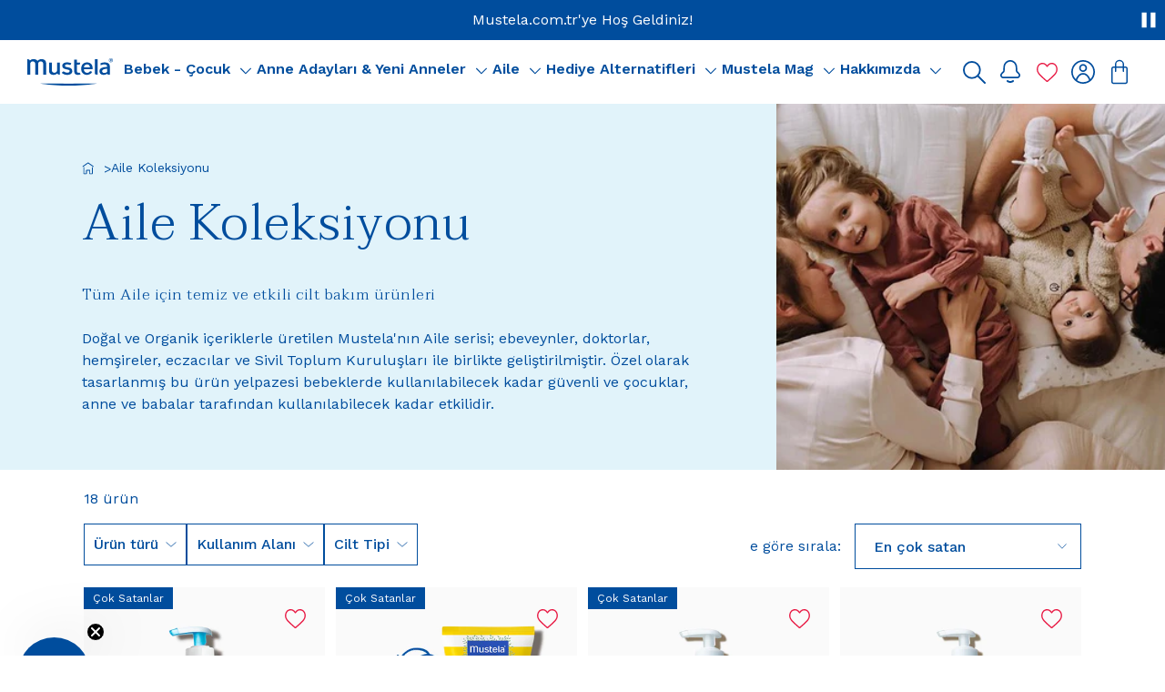

--- FILE ---
content_type: text/css
request_url: https://www.mustela.com.tr/cdn/shop/t/303/assets/css.min.0b1d455d.css
body_size: 42200
content:
@charset "UTF-8";/*! tailwindcss v3.4.1 | MIT License | https://tailwindcss.com*/*,:after,:before{border:0 solid}:after,:before{--tw-content:""}html{line-height:1.5;-webkit-text-size-adjust:100%;font-family:ui-sans-serif,system-ui,sans-serif,Apple Color Emoji,Segoe UI Emoji,Segoe UI Symbol,Noto Color Emoji;font-feature-settings:normal;font-variation-settings:normal;-moz-tab-size:4;tab-size:4;-webkit-tap-highlight-color:transparent}body{line-height:inherit;margin:0}hr{border-top-width:1px;color:inherit;height:0}abbr:where([title]){text-decoration:underline dotted}h1,h2,h3,h4,h5,h6{font-size:inherit;font-weight:inherit}a{color:inherit;text-decoration:inherit}b,strong{font-weight:bolder}code,kbd,pre,samp{font-family:ui-monospace,SFMono-Regular,Menlo,Monaco,Consolas,Liberation Mono,Courier New,monospace;font-feature-settings:normal;font-size:1em;font-variation-settings:normal}small{font-size:80%}sub,sup{font-size:75%;line-height:0;position:relative;vertical-align:baseline}sub{bottom:-.25em}sup{top:-.5em}table{border-collapse:collapse;border-color:inherit;text-indent:0}button,input,optgroup,select,textarea{color:inherit;font-family:inherit;font-feature-settings:inherit;font-size:100%;font-variation-settings:inherit;font-weight:inherit;line-height:inherit;margin:0;padding:0}button,select{text-transform:none}[type=button],[type=reset],[type=submit],button{-webkit-appearance:button;background-color:transparent;background-image:none}progress{vertical-align:baseline}::-webkit-inner-spin-button,::-webkit-outer-spin-button{height:auto}[type=search]{-webkit-appearance:textfield;outline-offset:-2px}::-webkit-search-decoration{-webkit-appearance:none}::-webkit-file-upload-button{-webkit-appearance:button;font:inherit}summary{display:list-item}blockquote,dd,dl,figure,h1,h2,h3,h4,h5,h6,hr,p,pre{margin:0}fieldset{margin:0}fieldset,legend{padding:0}menu,ol,ul{list-style:none;margin:0;padding:0}dialog{padding:0}textarea{resize:vertical}input::placeholder,textarea::placeholder{color:#9ca3af;opacity:1}[role=button],button{cursor:pointer}audio,canvas,embed,iframe,img,object,svg,video{display:block;vertical-align:middle}img,video{height:auto;max-width:100%}[hidden]{display:none}html{-webkit-font-smoothing:antialiased;-moz-osx-font-smoothing:grayscale;text-rendering:optimizeLegibility}*,:after,:before{--tw-border-spacing-x:0;--tw-border-spacing-y:0;--tw-translate-x:0;--tw-translate-y:0;--tw-rotate:0;--tw-skew-x:0;--tw-skew-y:0;--tw-scale-x:1;--tw-scale-y:1;--tw-pan-x: ;--tw-pan-y: ;--tw-pinch-zoom: ;--tw-scroll-snap-strictness:proximity;--tw-gradient-from-position: ;--tw-gradient-via-position: ;--tw-gradient-to-position: ;--tw-ordinal: ;--tw-slashed-zero: ;--tw-numeric-figure: ;--tw-numeric-spacing: ;--tw-numeric-fraction: ;--tw-ring-inset: ;--tw-ring-offset-width:0px;--tw-ring-offset-color:#fff;--tw-ring-color:rgba(59,130,246,.5);--tw-ring-offset-shadow:0 0 #0000;--tw-ring-shadow:0 0 #0000;--tw-shadow:0 0 #0000;--tw-shadow-colored:0 0 #0000;--tw-blur: ;--tw-brightness: ;--tw-contrast: ;--tw-grayscale: ;--tw-hue-rotate: ;--tw-invert: ;--tw-saturate: ;--tw-sepia: ;--tw-drop-shadow: ;--tw-backdrop-blur: ;--tw-backdrop-brightness: ;--tw-backdrop-contrast: ;--tw-backdrop-grayscale: ;--tw-backdrop-hue-rotate: ;--tw-backdrop-invert: ;--tw-backdrop-opacity: ;--tw-backdrop-saturate: ;--tw-backdrop-sepia: }::backdrop{--tw-border-spacing-x:0;--tw-border-spacing-y:0;--tw-translate-x:0;--tw-translate-y:0;--tw-rotate:0;--tw-skew-x:0;--tw-skew-y:0;--tw-scale-x:1;--tw-scale-y:1;--tw-pan-x: ;--tw-pan-y: ;--tw-pinch-zoom: ;--tw-scroll-snap-strictness:proximity;--tw-gradient-from-position: ;--tw-gradient-via-position: ;--tw-gradient-to-position: ;--tw-ordinal: ;--tw-slashed-zero: ;--tw-numeric-figure: ;--tw-numeric-spacing: ;--tw-numeric-fraction: ;--tw-ring-inset: ;--tw-ring-offset-width:0px;--tw-ring-offset-color:#fff;--tw-ring-color:rgba(59,130,246,.5);--tw-ring-offset-shadow:0 0 #0000;--tw-ring-shadow:0 0 #0000;--tw-shadow:0 0 #0000;--tw-shadow-colored:0 0 #0000;--tw-blur: ;--tw-brightness: ;--tw-contrast: ;--tw-grayscale: ;--tw-hue-rotate: ;--tw-invert: ;--tw-saturate: ;--tw-sepia: ;--tw-drop-shadow: ;--tw-backdrop-blur: ;--tw-backdrop-brightness: ;--tw-backdrop-contrast: ;--tw-backdrop-grayscale: ;--tw-backdrop-hue-rotate: ;--tw-backdrop-invert: ;--tw-backdrop-opacity: ;--tw-backdrop-saturate: ;--tw-backdrop-sepia: }.u-aspect-h-9{--tw-aspect-h:9}.u-aspect-h-\[130\]{--tw-aspect-h:130}.u-aspect-h-\[180\]{--tw-aspect-h:180}.u-aspect-h-\[185\]{--tw-aspect-h:185}.u-aspect-h-\[192\]{--tw-aspect-h:192}.u-aspect-h-\[215\]{--tw-aspect-h:215}.u-aspect-h-\[22\]{--tw-aspect-h:22}.u-aspect-h-\[23\]{--tw-aspect-h:23}.u-aspect-h-\[338\]{--tw-aspect-h:338}.u-aspect-h-\[366\]{--tw-aspect-h:366}.u-aspect-h-\[402\]{--tw-aspect-h:402}.u-aspect-h-\[450\]{--tw-aspect-h:450}.u-aspect-h-\[467\]{--tw-aspect-h:467}.u-aspect-h-\[50\]{--tw-aspect-h:50}.u-aspect-h-\[574\]{--tw-aspect-h:574}.u-aspect-h-\[60\]{--tw-aspect-h:60}.u-aspect-h-\[65\]{--tw-aspect-h:65}.u-aspect-h-\[70\]{--tw-aspect-h:70}.u-aspect-w-16{padding-bottom:calc(var(--tw-aspect-h)/var(--tw-aspect-w)*100%);position:relative;--tw-aspect-w:16}.u-aspect-w-16>*{bottom:0;height:100%;left:0;position:absolute;right:0;top:0;width:100%}.u-aspect-w-\[100\]{padding-bottom:calc(var(--tw-aspect-h)/var(--tw-aspect-w)*100%);position:relative;--tw-aspect-w:100}.u-aspect-w-\[100\]>*{bottom:0;height:100%;left:0;position:absolute;right:0;top:0;width:100%}.u-aspect-w-\[226\]{padding-bottom:calc(var(--tw-aspect-h)/var(--tw-aspect-w)*100%);position:relative;--tw-aspect-w:226}.u-aspect-w-\[226\]>*{bottom:0;height:100%;left:0;position:absolute;right:0;top:0;width:100%}.u-aspect-w-\[261\]{padding-bottom:calc(var(--tw-aspect-h)/var(--tw-aspect-w)*100%);position:relative;--tw-aspect-w:261}.u-aspect-w-\[261\]>*{bottom:0;height:100%;left:0;position:absolute;right:0;top:0;width:100%}.u-aspect-w-\[318\]{padding-bottom:calc(var(--tw-aspect-h)/var(--tw-aspect-w)*100%);position:relative;--tw-aspect-w:318}.u-aspect-w-\[318\]>*{bottom:0;height:100%;left:0;position:absolute;right:0;top:0;width:100%}.u-aspect-w-\[352\]{padding-bottom:calc(var(--tw-aspect-h)/var(--tw-aspect-w)*100%);position:relative;--tw-aspect-w:352}.u-aspect-w-\[352\]>*{bottom:0;height:100%;left:0;position:absolute;right:0;top:0;width:100%}.u-aspect-w-\[375\]{padding-bottom:calc(var(--tw-aspect-h)/var(--tw-aspect-w)*100%);position:relative;--tw-aspect-w:375}.u-aspect-w-\[375\]>*{bottom:0;height:100%;left:0;position:absolute;right:0;top:0;width:100%}.u-aspect-w-\[380\]{padding-bottom:calc(var(--tw-aspect-h)/var(--tw-aspect-w)*100%);position:relative;--tw-aspect-w:380}.u-aspect-w-\[380\]>*{bottom:0;height:100%;left:0;position:absolute;right:0;top:0;width:100%}.u-aspect-w-\[38\]{padding-bottom:calc(var(--tw-aspect-h)/var(--tw-aspect-w)*100%);position:relative;--tw-aspect-w:38}.u-aspect-w-\[38\]>*{bottom:0;height:100%;left:0;position:absolute;right:0;top:0;width:100%}.u-aspect-w-\[443\]{padding-bottom:calc(var(--tw-aspect-h)/var(--tw-aspect-w)*100%);position:relative;--tw-aspect-w:443}.u-aspect-w-\[443\]>*{bottom:0;height:100%;left:0;position:absolute;right:0;top:0;width:100%}.u-aspect-w-\[50\]{padding-bottom:calc(var(--tw-aspect-h)/var(--tw-aspect-w)*100%);position:relative;--tw-aspect-w:50}.u-aspect-w-\[50\]>*{bottom:0;height:100%;left:0;position:absolute;right:0;top:0;width:100%}.u-aspect-w-\[534\]{padding-bottom:calc(var(--tw-aspect-h)/var(--tw-aspect-w)*100%);position:relative;--tw-aspect-w:534}.u-aspect-w-\[534\]>*{bottom:0;height:100%;left:0;position:absolute;right:0;top:0;width:100%}.u-aspect-w-\[60\]{padding-bottom:calc(var(--tw-aspect-h)/var(--tw-aspect-w)*100%);position:relative;--tw-aspect-w:60}.u-aspect-w-\[60\]>*{bottom:0;height:100%;left:0;position:absolute;right:0;top:0;width:100%}.u-aspect-w-\[65\]{padding-bottom:calc(var(--tw-aspect-h)/var(--tw-aspect-w)*100%);position:relative;--tw-aspect-w:65}.u-aspect-w-\[65\]>*{bottom:0;height:100%;left:0;position:absolute;right:0;top:0;width:100%}.u-aspect-w-\[70\]{padding-bottom:calc(var(--tw-aspect-h)/var(--tw-aspect-w)*100%);position:relative;--tw-aspect-w:70}.u-aspect-w-\[70\]>*{bottom:0;height:100%;left:0;position:absolute;right:0;top:0;width:100%}.u-aspect-w-\[724\]{padding-bottom:calc(var(--tw-aspect-h)/var(--tw-aspect-w)*100%);position:relative;--tw-aspect-w:724}.u-aspect-w-\[724\]>*{bottom:0;height:100%;left:0;position:absolute;right:0;top:0;width:100%}[class*=flex-cols]{display:flex;flex-wrap:wrap;margin-left:calc(var(--gutter, 0)/2*-1);margin-right:calc(var(--gutter, 0)/2*-1);width:calc(100% + var(--gutter))}.u-sr-only{height:1px;margin:-1px;overflow:hidden;padding:0;position:absolute;width:1px;clip:rect(0,0,0,0);border-width:0;white-space:nowrap}.u-pointer-events-none{pointer-events:none}.u-invisible{visibility:hidden}.u-fixed{position:fixed}.u-absolute{position:absolute}.\!u-relative{position:relative!important}.u-relative{position:relative}.u-sticky{position:sticky}.u-inset-0{inset:var(--0)}.-u-left-1\/2{left:-50%}.-u-left-80{left:calc(var(--80)*-1)}.-u-left-\[20px\]{left:-20px}.-u-right-80{right:calc(var(--80)*-1)}.-u-right-\[20px\]{right:-20px}.-u-top-\[100px\]{top:-100px}.u-bottom-0{bottom:var(--0)}.u-bottom-10{bottom:var(--10)}.u-bottom-20{bottom:var(--20)}.u-bottom-24{bottom:var(--24)}.u-bottom-\[24px\]{bottom:24px}.u-left-0{left:var(--0)}.u-left-1\/2{left:50%}.u-left-10{left:var(--10)}.u-left-\[-10px\]{left:-10px}.u-left-\[-20px\]{left:-20px}.u-left-\[-24px\]{left:-24px}.u-left-\[-9999px\]{left:-9999px}.u-left-\[10px\]{left:10px}.u-left-\[22px\]{left:22px}.u-right-0{right:var(--0)}.u-right-10{right:var(--10)}.u-right-30{right:var(--30)}.u-right-5{right:var(--5)}.u-right-60{right:var(--60)}.u-right-\[-10px\]{right:-10px}.u-right-\[-20px\]{right:-20px}.u-right-\[-24px\]{right:-24px}.u-right-\[10px\]{right:10px}.u-right-\[30px\]{right:30px}.u-right-\[5px\]{right:5px}.u-top-0{top:var(--0)}.u-top-1\/2{top:50%}.u-top-10{top:var(--10)}.u-top-12{top:var(--12)}.u-top-30{top:var(--30)}.u-top-5{top:var(--5)}.u-top-60{top:var(--60)}.u-top-\[-200\%\]{top:-200%}.u-top-\[48px\]{top:48px}.u-top-\[50px\]{top:50px}.u-top-\[5px\]{top:5px}.u-top-\[63px\]{top:63px}.u-top-\[8px\]{top:8px}.u-top-full{top:100%}.u-z-0{z-index:0}.u-z-1{z-index:1}.u-z-10{z-index:10}.u-z-100{z-index:100}.u-z-2{z-index:2}.u-z-\[-1\]{z-index:-1}.u-z-\[12\]{z-index:12}.u-z-\[13\]{z-index:13}.u-z-\[17\]{z-index:17}.u-z-\[21\]{z-index:21}.u-z-\[2\]{z-index:2}.u-z-\[3\]{z-index:3}.u-z-\[4\]{z-index:4}.u-z-\[5\]{z-index:5}.u-order-1{order:1}.u-order-2{order:2}.u-order-3{order:3}.u-order-4{order:4}.u-order-first{order:-9999}.u-order-last{order:9999}.u-col-span-1{grid-column:span 1/span 1}.u-col-span-12{grid-column:span 12/span 12}.u-col-span-2{grid-column:span 2/span 2}.u-col-span-3{grid-column:span 3/span 3}.u-col-span-4{grid-column:span 4/span 4}.u-col-span-6{grid-column:span 6/span 6}.u-col-span-7{grid-column:span 7/span 7}.u-col-start-1{grid-column-start:1}.u-col-start-2{grid-column-start:2}.u-col-start-3{grid-column-start:3}.u-col-end-13{grid-column-end:13}.u-col-end-2{grid-column-end:2}.u-col-end-3{grid-column-end:3}.u-col-end-4{grid-column-end:4}.u-col-end-6{grid-column-end:6}.u-row-span-2{grid-row:span 2/span 2}.u-row-start-1{grid-row-start:1}.u-row-start-2{grid-row-start:2}.u-row-start-3{grid-row-start:3}.u-m-0{margin:var(--0)}.u-m-10{margin:var(--10)}.u-m-5{margin:var(--5)}.u-m-auto{margin:auto}.u-mx-10{margin-left:var(--10);margin-right:var(--10)}.u-mx-15{margin-left:var(--15);margin-right:var(--15)}.u-mx-20{margin-left:var(--20);margin-right:var(--20)}.u-mx-28{margin-left:var(--28);margin-right:var(--28)}.u-mx-30{margin-left:var(--30);margin-right:var(--30)}.u-mx-\[4px\]{margin-left:4px;margin-right:4px}.u-mx-auto{margin-left:auto;margin-right:auto}.u-my-10{margin-bottom:var(--10);margin-top:var(--10)}.u-my-15{margin-bottom:var(--15);margin-top:var(--15)}.u-my-20{margin-bottom:var(--20);margin-top:var(--20)}.u-my-30{margin-bottom:var(--30);margin-top:var(--30)}.u-my-40{margin-bottom:var(--40);margin-top:var(--40)}.u-my-60{margin-bottom:var(--60);margin-top:var(--60)}.u-my-\[35px\]{margin-bottom:35px;margin-top:35px}.\!u-ml-0{margin-left:var(--0)!important}.\!u-mt-20{margin-top:var(--20)!important}.-u-mt-10{margin-top:calc(var(--10)*-1)}.-u-mt-30{margin-top:calc(var(--30)*-1)}.-u-mt-80{margin-top:calc(var(--80)*-1)}.u-mb-0{margin-bottom:var(--0)}.u-mb-10{margin-bottom:var(--10)}.u-mb-15{margin-bottom:var(--15)}.u-mb-20{margin-bottom:var(--20)}.u-mb-25{margin-bottom:var(--25)}.u-mb-30{margin-bottom:var(--30)}.u-mb-35{margin-bottom:var(--35)}.u-mb-40{margin-bottom:var(--40)}.u-mb-5{margin-bottom:var(--5)}.u-mb-60{margin-bottom:var(--60)}.u-mb-8{margin-bottom:var(--8)}.u-mb-\[1px\]{margin-bottom:1px}.u-ml-10{margin-left:var(--10)}.u-ml-20{margin-left:var(--20)}.u-ml-40{margin-left:var(--40)}.u-ml-5{margin-left:var(--5)}.u-ml-\[18px\]{margin-left:18px}.u-ml-\[2px\]{margin-left:2px}.u-ml-auto{margin-left:auto}.u-mr-10{margin-right:var(--10)}.u-mr-12{margin-right:var(--12)}.u-mr-15{margin-right:var(--15)}.u-mr-20{margin-right:var(--20)}.u-mr-5{margin-right:var(--5)}.u-mr-60{margin-right:var(--60)}.u-mr-\[2px\]{margin-right:2px}.u-mt-0{margin-top:var(--0)}.u-mt-10{margin-top:var(--10)}.u-mt-12{margin-top:var(--12)}.u-mt-15{margin-top:var(--15)}.u-mt-20{margin-top:var(--20)}.u-mt-25{margin-top:var(--25)}.u-mt-30{margin-top:var(--30)}.u-mt-40{margin-top:var(--40)}.u-mt-5{margin-top:var(--5)}.u-mt-60{margin-top:var(--60)}.u-mt-8{margin-top:var(--8)}.u-mt-80{margin-top:var(--80)}.u-mt-\[-1px\]{margin-top:-1px}.u-mt-\[1px\]{margin-top:1px}.u-line-clamp-6{display:-webkit-box;overflow:hidden;-webkit-box-orient:vertical;-webkit-line-clamp:6}.u-block{display:block}.u-inline-block{display:inline-block}.u-inline{display:inline}.\!u-flex{display:flex!important}.u-flex{display:flex}.u-inline-flex{display:inline-flex}.u-grid{display:grid}.u-list-item{display:list-item}.\!u-hidden{display:none!important}.u-hidden{display:none}.\!u-h-auto{height:auto!important}.u-h-0{height:var(--0)}.u-h-10{height:var(--10)}.u-h-12{height:var(--12)}.u-h-20{height:var(--20)}.u-h-25{height:var(--25)}.u-h-40{height:var(--40)}.u-h-60{height:var(--60)}.u-h-87{height:var(--87)}.u-h-92{height:var(--92)}.u-h-\[0\]{height:0}.u-h-\[10px\]{height:10px}.u-h-\[120px\]{height:120px}.u-h-\[14px\]{height:14px}.u-h-\[16px\]{height:16px}.u-h-\[17px\]{height:17px}.u-h-\[20px\]{height:20px}.u-h-\[22px\]{height:22px}.u-h-\[23px\]{height:23px}.u-h-\[24px\]{height:24px}.u-h-\[3px\]{height:3px}.u-h-\[40px\]{height:40px}.u-h-\[500px\]{height:500px}.u-h-\[50px\]{height:50px}.u-h-\[70px\]{height:70px}.u-h-\[8px\]{height:8px}.u-h-\[95px\]{height:95px}.u-h-\[calc\(100\%-100px\)\]{height:calc(100% - 100px)}.u-h-\[inherit\]{height:inherit}.u-h-fit{height:fit-content}.u-h-full{height:100%}.u-h-screen{height:100vh}.u-max-h-0{max-height:var(--0)}.u-max-h-65{max-height:var(--65)}.u-max-h-\[40px\]{max-height:40px}.u-max-h-\[413px\]{max-height:413px}.u-max-h-\[45px\]{max-height:45px}.u-max-h-\[70px\]{max-height:70px}.u-max-h-\[inherit\]{max-height:inherit}.u-max-h-full{max-height:100%}.u-min-h-\[140px\]{min-height:140px}.u-min-h-\[300px\]{min-height:300px}.u-min-h-\[90px\]{min-height:90px}.\!u-w-\[24px\]{width:24px!important}.u-w-0{width:var(--0)}.u-w-1\/2{width:50%}.u-w-1\/3{width:33.333333%}.u-w-11\/12{width:91.666667%}.u-w-12{width:var(--12)}.u-w-2\/3{width:66.666667%}.u-w-20{width:var(--20)}.u-w-25{width:var(--25)}.u-w-40{width:var(--40)}.u-w-60{width:var(--60)}.u-w-65{width:var(--65)}.u-w-80{width:var(--80)}.u-w-\[-webkit-fill-available\]{width:-webkit-fill-available}.u-w-\[120px\]{width:120px}.u-w-\[12px\]{width:12px}.u-w-\[14px\]{width:14px}.u-w-\[16px\]{width:16px}.u-w-\[17px\]{width:17px}.u-w-\[18px\]{width:18px}.u-w-\[20px\]{width:20px}.u-w-\[233px\]{width:233px}.u-w-\[236px\]{width:236px}.u-w-\[24px\]{width:24px}.u-w-\[38px\]{width:38px}.u-w-\[40\%\]{width:40%}.u-w-\[40px\]{width:40px}.u-w-\[60px\]{width:60px}.u-w-\[70px\]{width:70px}.u-w-\[73\%\]{width:73%}.u-w-\[75px\]{width:75px}.u-w-\[8px\]{width:8px}.u-w-\[95px\]{width:95px}.u-w-\[96px\]{width:96px}.u-w-\[calc\(100\%-35px\)\]{width:calc(100% - 35px)}.u-w-auto{width:auto}.u-w-fit{width:fit-content}.u-w-full{width:100%}.u-w-max{width:max-content}.u-w-min{width:min-content}.u-w-screen{width:100vw}.u-min-w-\[100px\]{min-width:100px}.u-min-w-\[105px\]{min-width:105px}.u-min-w-\[14px\]{min-width:14px}.u-min-w-\[260px\]{min-width:260px}.u-min-w-\[85px\]{min-width:85px}.u-min-w-full{min-width:100%}.u-max-w-80{max-width:var(--80)}.u-max-w-\[100px\]{max-width:100px}.u-max-w-\[137px\]{max-width:137px}.u-max-w-\[140px\]{max-width:140px}.u-max-w-\[1440px\]{max-width:1440px}.u-max-w-\[165px\]{max-width:165px}.u-max-w-\[1920px\]{max-width:1920px}.u-max-w-\[200px\]{max-width:200px}.u-max-w-\[250px\]{max-width:250px}.u-max-w-\[27\%\]{max-width:27%}.u-max-w-\[280px\]{max-width:280px}.u-max-w-\[319px\]{max-width:319px}.u-max-w-\[35px\]{max-width:35px}.u-max-w-\[405px\]{max-width:405px}.u-max-w-\[440px\]{max-width:440px}.u-max-w-\[450px\]{max-width:450px}.u-max-w-\[45px\]{max-width:45px}.u-max-w-\[500px\]{max-width:500px}.u-max-w-\[50px\]{max-width:50px}.u-max-w-\[530px\]{max-width:530px}.u-max-w-\[54px\]{max-width:54px}.u-max-w-\[550px\]{max-width:550px}.u-max-w-\[617px\]{max-width:617px}.u-max-w-\[745px\]{max-width:745px}.u-max-w-\[80px\]{max-width:80px}.u-max-w-\[85px\]{max-width:85px}.u-max-w-\[87px\]{max-width:87px}.u-max-w-\[90\%\]{max-width:90%}.u-max-w-\[95px\]{max-width:95px}.u-max-w-\[calc\(100\%-90px\)\]{max-width:calc(100% - 90px)}.u-max-w-container{max-width:1920px}.u-max-w-fit{max-width:fit-content}.u-flex-1{flex:1 1 0%}.u-flex-auto{flex:1 1 auto}.u-flex-none{flex:none}.u-shrink-0{flex-shrink:0}.-u-translate-x-1\/2{--tw-translate-x:-50%;transform:translate(var(--tw-translate-x),var(--tw-translate-y)) rotate(var(--tw-rotate)) skew(var(--tw-skew-x)) skewY(var(--tw-skew-y)) scaleX(var(--tw-scale-x)) scaleY(var(--tw-scale-y))}.-u-translate-y-1\/2,.-u-translate-y-\[50\%\]{--tw-translate-y:-50%}.-u-translate-y-1\/2,.-u-translate-y-\[50\%\],.-u-translate-y-\[calc\(50\%\+20px\)\]{transform:translate(var(--tw-translate-x),var(--tw-translate-y)) rotate(var(--tw-rotate)) skew(var(--tw-skew-x)) skewY(var(--tw-skew-y)) scaleX(var(--tw-scale-x)) scaleY(var(--tw-scale-y))}.-u-translate-y-\[calc\(50\%\+20px\)\]{--tw-translate-y:calc(-50% - 20px)}.u-translate-x-\[2px\]{--tw-translate-x:2px}.u-translate-x-\[2px\],.u-translate-y-full{transform:translate(var(--tw-translate-x),var(--tw-translate-y)) rotate(var(--tw-rotate)) skew(var(--tw-skew-x)) skewY(var(--tw-skew-y)) scaleX(var(--tw-scale-x)) scaleY(var(--tw-scale-y))}.u-translate-y-full{--tw-translate-y:100%}.u-rotate-180{--tw-rotate:180deg}.u-rotate-180,.u-rotate-90{transform:translate(var(--tw-translate-x),var(--tw-translate-y)) rotate(var(--tw-rotate)) skew(var(--tw-skew-x)) skewY(var(--tw-skew-y)) scaleX(var(--tw-scale-x)) scaleY(var(--tw-scale-y))}.u-rotate-90{--tw-rotate:90deg}.u-scale-0{--tw-scale-x:0;--tw-scale-y:0;transform:translate(var(--tw-translate-x),var(--tw-translate-y)) rotate(var(--tw-rotate)) skew(var(--tw-skew-x)) skewY(var(--tw-skew-y)) scaleX(var(--tw-scale-x)) scaleY(var(--tw-scale-y))}.u-cursor-not-allowed{cursor:not-allowed}.u-cursor-pointer{cursor:pointer}.u-snap-x{scroll-snap-type:x var(--tw-scroll-snap-strictness)}.u-snap-mandatory{--tw-scroll-snap-strictness:mandatory}.u-snap-start{scroll-snap-align:start}.u-list-inside{list-style-position:inside}.u-list-disc{list-style-type:disc}.u-appearance-none{-webkit-appearance:none;-moz-appearance:none;appearance:none}.u-grid-cols-12{grid-template-columns:repeat(12,minmax(0,1fr))}.u-grid-cols-4{grid-template-columns:repeat(4,minmax(0,1fr))}.u-grid-cols-\[100px_2fr_1fr\]{grid-template-columns:100px 2fr 1fr}.u-grid-cols-\[100px_3fr_1fr_2fr_1fr\]{grid-template-columns:100px 3fr 1fr 2fr 1fr}.u-grid-cols-\[175px\,auto\]{grid-template-columns:175px auto}.u-grid-cols-\[1fr\]{grid-template-columns:1fr}.u-grid-cols-\[1fr_3fr_1fr\]{grid-template-columns:1fr 3fr 1fr}.u-grid-cols-\[3fr_9fr\]{grid-template-columns:3fr 9fr}.u-grid-cols-\[40\%\,auto\]{grid-template-columns:40% auto}.u-grid-cols-\[42\%\,auto\]{grid-template-columns:42% auto}.u-grid-cols-\[50px\,auto\]{grid-template-columns:50px auto}.u-grid-cols-\[65px_auto_100px\]{grid-template-columns:65px auto 100px}.u-grid-cols-\[65px_auto_54px\]{grid-template-columns:65px auto 54px}.u-grid-cols-\[98px\,auto\]{grid-template-columns:98px auto}.u-grid-cols-\[auto_1fr\]{grid-template-columns:auto 1fr}.u-grid-cols-\[auto_1fr_auto\]{grid-template-columns:auto 1fr auto}.u-grid-rows-\[1fr\]{grid-template-rows:1fr}.u-grid-rows-\[auto\]{grid-template-rows:auto}.u-flex-row{flex-direction:row}.u-flex-col{flex-direction:column}.u-flex-wrap{flex-wrap:wrap}.u-content-center{align-content:center}.u-items-start{align-items:flex-start}.u-items-end{align-items:flex-end}.u-items-center{align-items:center}.u-items-baseline{align-items:baseline}.u-items-stretch{align-items:stretch}.u-justify-start{justify-content:flex-start}.u-justify-end{justify-content:flex-end}.u-justify-center{justify-content:center}.u-justify-between{justify-content:space-between}.u-justify-around{justify-content:space-around}.u-justify-evenly{justify-content:space-evenly}.u-gap-0{gap:var(--0)}.u-gap-10{gap:var(--10)}.u-gap-12{gap:var(--12)}.u-gap-15{gap:var(--15)}.u-gap-20{gap:var(--20)}.u-gap-30{gap:var(--30)}.u-gap-40{gap:var(--40)}.u-gap-5{gap:var(--5)}.u-gap-50{gap:var(--50)}.u-gap-60{gap:var(--60)}.u-gap-8{gap:var(--8)}.u-gap-\[114px\]{gap:114px}.u-gap-\[25px\]{gap:25px}.u-gap-\[30px\]{gap:30px}.u-gap-\[50px\]{gap:50px}.u-gap-x-10{column-gap:var(--10)}.u-gap-x-12{column-gap:var(--12)}.u-gap-x-15{column-gap:var(--15)}.u-gap-x-20{column-gap:var(--20)}.u-gap-x-5{column-gap:var(--5)}.u-gap-x-60{column-gap:var(--60)}.u-gap-x-8{column-gap:var(--8)}.u-gap-x-\[10\.25px\]{column-gap:10.25px}.u-gap-x-\[4\.25px\]{column-gap:4.25px}.u-gap-x-\[5px\]{column-gap:5px}.u-gap-x-\[8px\]{column-gap:8px}.u-gap-y-10{row-gap:var(--10)}.u-gap-y-15{row-gap:var(--15)}.u-gap-y-20{row-gap:var(--20)}.u-gap-y-30{row-gap:var(--30)}.u-gap-y-40{row-gap:var(--40)}.u-gap-y-8{row-gap:var(--8)}.u-gap-y-\[16px\]{row-gap:16px}.u-space-x-10>:not([hidden])~:not([hidden]){--tw-space-x-reverse:0;margin-left:calc(var(--10)*(1 - var(--tw-space-x-reverse)));margin-right:calc(var(--10)*var(--tw-space-x-reverse))}.u-space-x-15>:not([hidden])~:not([hidden]){--tw-space-x-reverse:0;margin-left:calc(var(--15)*(1 - var(--tw-space-x-reverse)));margin-right:calc(var(--15)*var(--tw-space-x-reverse))}.u-space-x-20>:not([hidden])~:not([hidden]){--tw-space-x-reverse:0;margin-left:calc(var(--20)*(1 - var(--tw-space-x-reverse)));margin-right:calc(var(--20)*var(--tw-space-x-reverse))}.u-space-x-24>:not([hidden])~:not([hidden]){--tw-space-x-reverse:0;margin-left:calc(var(--24)*(1 - var(--tw-space-x-reverse)));margin-right:calc(var(--24)*var(--tw-space-x-reverse))}.u-space-x-40>:not([hidden])~:not([hidden]){--tw-space-x-reverse:0;margin-left:calc(var(--40)*(1 - var(--tw-space-x-reverse)));margin-right:calc(var(--40)*var(--tw-space-x-reverse))}.u-space-x-5>:not([hidden])~:not([hidden]){--tw-space-x-reverse:0;margin-left:calc(var(--5)*(1 - var(--tw-space-x-reverse)));margin-right:calc(var(--5)*var(--tw-space-x-reverse))}.u-space-x-\[2px\]>:not([hidden])~:not([hidden]){--tw-space-x-reverse:0;margin-left:calc(2px*(1 - var(--tw-space-x-reverse)));margin-right:calc(2px*var(--tw-space-x-reverse))}.u-space-y-10>:not([hidden])~:not([hidden]){--tw-space-y-reverse:0;margin-bottom:calc(var(--10)*var(--tw-space-y-reverse));margin-top:calc(var(--10)*(1 - var(--tw-space-y-reverse)))}.u-space-y-15>:not([hidden])~:not([hidden]){--tw-space-y-reverse:0;margin-bottom:calc(var(--15)*var(--tw-space-y-reverse));margin-top:calc(var(--15)*(1 - var(--tw-space-y-reverse)))}.u-space-y-20>:not([hidden])~:not([hidden]){--tw-space-y-reverse:0;margin-bottom:calc(var(--20)*var(--tw-space-y-reverse));margin-top:calc(var(--20)*(1 - var(--tw-space-y-reverse)))}.u-space-y-25>:not([hidden])~:not([hidden]){--tw-space-y-reverse:0;margin-bottom:calc(var(--25)*var(--tw-space-y-reverse));margin-top:calc(var(--25)*(1 - var(--tw-space-y-reverse)))}.u-space-y-5>:not([hidden])~:not([hidden]){--tw-space-y-reverse:0;margin-bottom:calc(var(--5)*var(--tw-space-y-reverse));margin-top:calc(var(--5)*(1 - var(--tw-space-y-reverse)))}.u-space-y-\[5px\]>:not([hidden])~:not([hidden]){--tw-space-y-reverse:0;margin-bottom:calc(5px*var(--tw-space-y-reverse));margin-top:calc(5px*(1 - var(--tw-space-y-reverse)))}.u-self-center{align-self:center}.u-justify-self-center{justify-self:center}.u-overflow-auto{overflow:auto}.u-overflow-hidden{overflow:hidden}.u-overflow-x-auto{overflow-x:auto}.u-overflow-y-auto{overflow-y:auto}.u-whitespace-nowrap{white-space:nowrap}.u-text-nowrap{text-wrap:nowrap}.u-break-words{overflow-wrap:break-word}.\!u-rounded-full{border-radius:9999px!important}.u-rounded-2xl{border-radius:1rem}.u-rounded-full{border-radius:9999px}.u-rounded-lg{border-radius:.5rem}.\!u-border{border-width:1px!important}.u-border{border-width:1px}.u-border-2{border-width:2px}.u-border-\[3px\]{border-width:3px}.u-border-y{border-top-width:1px}.u-border-b,.u-border-y{border-bottom-width:1px}.u-border-b-0{border-bottom-width:0}.u-border-r{border-right-width:1px}.u-border-t{border-top-width:1px}.\!u-border-solid{border-style:solid!important}.u-border-solid{border-style:solid}.u-border-dashed{border-style:dashed}.u-border-none{border-style:none}.\!u-border-blue{border-color:var(--blue)!important}.\!u-border-grey{border-color:var(--grey)!important}.u-border-\[\#DADCEA\]{--tw-border-opacity:1;border-color:rgb(218 220 234/var(--tw-border-opacity))}.u-border-\[\#E2E9EF\]{--tw-border-opacity:1;border-color:rgb(226 233 239/var(--tw-border-opacity))}.u-border-\[\#E4E6E8\]{--tw-border-opacity:1;border-color:rgb(228 230 232/var(--tw-border-opacity))}.u-border-\[\#F1EDED\]{--tw-border-opacity:1;border-color:rgb(241 237 237/var(--tw-border-opacity))}.u-border-blue{border-color:var(--blue)}.u-border-blue-medium{border-color:var(--blue-medium)}.u-border-grey{border-color:var(--grey)}.u-border-grey-light{border-color:var(--grey-light)}.u-border-red{border-color:var(--red)}.u-border-white{border-color:var(--white)}.u-border-b-grey{border-bottom-color:var(--grey)}.u-border-r-grey{border-right-color:var(--grey)}.u-border-t-grey{border-top-color:var(--grey)}.\!u-bg-white{background-color:var(--white)!important}.u-bg-\[\#E3F3F3\]{--tw-bg-opacity:1;background-color:rgb(227 243 243/var(--tw-bg-opacity))}.u-bg-\[\#F3F9FD\]{--tw-bg-opacity:1;background-color:rgb(243 249 253/var(--tw-bg-opacity))}.u-bg-\[\#e0eaf3\]{--tw-bg-opacity:1;background-color:rgb(224 234 243/var(--tw-bg-opacity))}.u-bg-blue{background-color:var(--blue)}.u-bg-blue-dark{background-color:var(--blue-dark)}.u-bg-blue-light{background-color:var(--blue-light)}.u-bg-blue-medium{background-color:var(--blue-medium)}.u-bg-green{background-color:var(--green)}.u-bg-grey{background-color:var(--grey)}.u-bg-grey-dark{background-color:var(--grey-dark)}.u-bg-grey-light{background-color:var(--grey-light)}.u-bg-peach{background-color:var(--peach)}.u-bg-peach-light{background-color:var(--peach-light)}.u-bg-pink{background-color:var(--pink)}.u-bg-red{background-color:var(--red)}.u-bg-salmon{background-color:var(--salmon)}.u-bg-white{background-color:var(--white)}.u-bg-yellow{background-color:var(--yellow)}.u-bg-none{background-image:none}.u-stroke-white{stroke:var(--white)}.u-stroke-1{stroke-width:1}.u-stroke-2{stroke-width:2}.u-object-contain{object-fit:contain}.u-object-cover{object-fit:cover}.\!u-p-10{padding:var(--10)!important}.u-p-10{padding:var(--10)}.u-p-15{padding:var(--15)}.u-p-20{padding:var(--20)}.u-p-24{padding:var(--24)}.u-p-30{padding:var(--30)}.u-p-5{padding:var(--5)}.\!u-px-10{padding-left:var(--10)!important;padding-right:var(--10)!important}.\!u-px-28{padding-left:var(--28)!important;padding-right:var(--28)!important}.\!u-px-30{padding-left:var(--30)!important;padding-right:var(--30)!important}.\!u-py-\[7px\]{padding-bottom:7px!important;padding-top:7px!important}.u-px-10{padding-left:var(--10);padding-right:var(--10)}.u-px-15{padding-left:var(--15);padding-right:var(--15)}.u-px-20{padding-left:var(--20);padding-right:var(--20)}.u-px-25{padding-left:var(--25);padding-right:var(--25)}.u-px-28{padding-left:var(--28);padding-right:var(--28)}.u-px-30{padding-left:var(--30);padding-right:var(--30)}.u-px-40{padding-left:var(--40);padding-right:var(--40)}.u-px-5{padding-left:var(--5);padding-right:var(--5)}.u-px-60{padding-left:var(--60);padding-right:var(--60)}.u-px-\[12px\]{padding-left:12px;padding-right:12px}.u-px-\[50px\]{padding-left:50px;padding-right:50px}.u-py-10{padding-bottom:var(--10);padding-top:var(--10)}.u-py-12{padding-bottom:var(--12);padding-top:var(--12)}.u-py-15{padding-bottom:var(--15);padding-top:var(--15)}.u-py-20{padding-bottom:var(--20);padding-top:var(--20)}.u-py-25{padding-bottom:var(--25);padding-top:var(--25)}.u-py-28{padding-bottom:var(--28);padding-top:var(--28)}.u-py-30{padding-bottom:var(--30);padding-top:var(--30)}.u-py-35{padding-bottom:var(--35);padding-top:var(--35)}.u-py-40{padding-bottom:var(--40);padding-top:var(--40)}.u-py-5{padding-bottom:var(--5);padding-top:var(--5)}.u-py-60{padding-bottom:var(--60);padding-top:var(--60)}.u-py-8{padding-bottom:var(--8);padding-top:var(--8)}.u-py-80{padding-bottom:var(--80);padding-top:var(--80)}.u-py-\[50px\]{padding-bottom:50px;padding-top:50px}.u-py-\[7px\]{padding-bottom:7px;padding-top:7px}.\!u-pb-30{padding-bottom:var(--30)!important}.u-pb-0{padding-bottom:var(--0)}.u-pb-10{padding-bottom:var(--10)}.u-pb-15{padding-bottom:var(--15)}.u-pb-20{padding-bottom:var(--20)}.u-pb-25{padding-bottom:var(--25)}.u-pb-28{padding-bottom:var(--28)}.u-pb-30{padding-bottom:var(--30)}.u-pb-40{padding-bottom:var(--40)}.u-pb-5{padding-bottom:var(--5)}.u-pl-0{padding-left:var(--0)}.u-pl-12{padding-left:var(--12)}.u-pl-15{padding-left:var(--15)}.u-pl-20{padding-left:var(--20)}.u-pl-28{padding-left:var(--28)}.u-pl-30{padding-left:var(--30)}.u-pr-10{padding-right:var(--10)}.u-pr-15{padding-right:var(--15)}.u-pr-30{padding-right:var(--30)}.u-pr-5{padding-right:var(--5)}.u-pr-8{padding-right:var(--8)}.u-pr-\[37px\]{padding-right:37px}.u-pt-10{padding-top:var(--10)}.u-pt-15{padding-top:var(--15)}.u-pt-20{padding-top:var(--20)}.u-pt-25{padding-top:var(--25)}.u-pt-30{padding-top:var(--30)}.u-pt-40{padding-top:var(--40)}.u-pt-5{padding-top:var(--5)}.u-pt-60{padding-top:var(--60)}.u-pt-\[100px\]{padding-top:100px}.u-text-left{text-align:left}.u-text-center{text-align:center}.u-text-right{text-align:right}.u-text-start{text-align:start}.\!u-align-top{vertical-align:top!important}.u-align-\[-44px\]{vertical-align:-44px}.\!u-font-taviraj{font-family:Taviraj,serif!important}.u-font-taviraj{font-family:Taviraj,serif}.u-font-worksans{font-family:Work Sans,sans-serif}.\!u-text-\[55px\]{font-size:55px!important}.u-text-0{font-size:0;line-height:0}.u-text-13-24{font-size:13px;line-height:24px}.u-text-14-21{font-size:14px;line-height:21px}.u-text-16-24{font-size:16px;line-height:24px}.u-text-20-26{font-size:20px;line-height:26px}.u-text-2xl{font-size:1.5rem;line-height:2rem}.u-text-30-34{font-size:30px;line-height:34px}.u-text-4xl{font-size:2.25rem;line-height:2.5rem}.u-text-55-60{font-size:55px;line-height:60px}.u-text-\[115px\]{font-size:115px}.u-text-\[120px\]{font-size:120px}.u-text-\[12px\]{font-size:12px}.u-font-bold{font-weight:700}.u-font-light{font-weight:300}.u-font-medium{font-weight:500}.u-font-semibold{font-weight:600}.u-uppercase{text-transform:uppercase}.u-capitalize{text-transform:capitalize}.\!u-leading-\[20px\]{line-height:20px!important}.\!u-leading-\[24px\]{line-height:24px!important}.\!u-leading-\[50px\]{line-height:50px!important}.\!u-leading-none{line-height:1!important}.u-leading-\[14px\]{line-height:14px}.u-leading-\[17px\]{line-height:17px}.u-leading-\[18px\]{line-height:18px}.u-leading-\[95px\]{line-height:95px}.\!u-tracking-normal{letter-spacing:0!important}.u-tracking-\[0\.5px\]{letter-spacing:.5px}.u-tracking-\[1\.86px\]{letter-spacing:1.86px}.u-tracking-\[2px\]{letter-spacing:2px}.u-text-\[\#000\]{--tw-text-opacity:1;color:rgb(0 0 0/var(--tw-text-opacity))}.u-text-\[\#3371B1\]{--tw-text-opacity:1;color:rgb(51 113 177/var(--tw-text-opacity))}.u-text-\[\#4BB543\]{--tw-text-opacity:1;color:rgb(75 181 67/var(--tw-text-opacity))}.u-text-\[\#8BCECD\]{--tw-text-opacity:1;color:rgb(139 206 205/var(--tw-text-opacity))}.u-text-black{color:var(--black)}.u-text-blue{color:var(--blue)}.u-text-blue-light{color:var(--blue-light)}.u-text-grey{color:var(--grey)}.u-text-grey-light{color:var(--grey-light)}.u-text-jade-green{color:var(--jade-green)}.u-text-maroon{color:var(--maroon)}.u-text-red{color:var(--red)}.u-text-white{color:var(--white)}.u-underline{text-decoration-line:underline}.u-line-through{text-decoration-line:line-through}.\!u-no-underline{text-decoration-line:none!important}.u-no-underline{text-decoration-line:none}.u-decoration-2{text-decoration-thickness:2px}.u-underline-offset-4{text-underline-offset:4px}.\!u-opacity-100{opacity:1!important}.u-opacity-0{opacity:0}.u-opacity-30{opacity:.3}.u-opacity-50{opacity:.5}.u-opacity-70{opacity:.7}.u-opacity-75{opacity:.75}.u-shadow-\[0px_-10px_40px_0px_\#004d9d1a\]{--tw-shadow:0px -10px 40px 0px #004d9d1a;--tw-shadow-colored:0px -10px 40px 0px var(--tw-shadow-color);box-shadow:var(--tw-ring-offset-shadow,0 0 #0000),var(--tw-ring-shadow,0 0 #0000),var(--tw-shadow)}.u-outline-none{outline:2px solid transparent;outline-offset:2px}.\!u-outline-white{outline-color:var(--white)!important}.u-transition-all{transition-duration:.15s;transition-property:all;transition-timing-function:cubic-bezier(.4,0,.2,1)}.u-transition-max-height{transition-duration:.15s;transition-property:max-height;transition-timing-function:cubic-bezier(.4,0,.2,1)}.u-transition-opacity{transition-duration:.15s;transition-property:opacity;transition-timing-function:cubic-bezier(.4,0,.2,1)}.u-duration-300{transition-duration:.3s}.u-content-\[\"\"\]{--tw-content:"";content:var(--tw-content)}.u-underline{text-decoration:underline}.u-extend-href:after{content:"";cursor:pointer;height:100%;left:0;position:absolute;top:0;width:100%}:root{--serif:"Taviraj",serif;--sans-serif:"Work Sans",sans-serif;--white:#fff;--blue:#004d9d;--blue-dark:#003973;--blue-medium:#c1e6fb;--blue-light:#f1f9fe;--black:#4d4d4d;--grey:#e4e6e8;--grey-dark:#4d4d4d;--grey-light:#f6f6f6;--red:#e81a44;--maroon:maroon;--green:#d2dcd4;--jade-green:#00a86b;--salmon:#f08a9b;--pink:#fbe2e0;--peach:#f1d8cd;--peach-light:#fdefe3;--yellow:#fff9e0;--queen-pink:#efccd7;--base-font-size:$base-font-size;--bold:700;--semi:600;--regular:400;--medium:500;--light:300;--0:0rem;--5:.3125rem;--8:.5rem;--10:.625rem;--12:.75rem;--15:.9375rem;--20:1.25rem;--24:1.5rem;--25:1.5625rem;--28:1.75rem;--30:1.875rem;--35:2.1875rem;--40:2.5rem;--50:3.125rem;--60:3.75rem;--65:4.0625rem;--70:4.375rem;--80:5rem;--87:5.4375rem;--92:5.75rem;--105:6.5625rem;--180:11.25rem;--linear:cubic-bezier(.25,.25,.75,.75);--ease-in-quad:cubic-bezier(.55,.085,.68,.53);--ease-in-cubic:cubic-bezier(.55,.055,.675,.19);--ease-in-quart:cubic-bezier(.895,.03,.685,.22);--ease-in-quint:cubic-bezier(.755,.05,.855,.06);--ease-in-sine:cubic-bezier(.47,0,.745,.715);--ease-in-expo:cubic-bezier(.95,.05,.795,.035);--ease-in-circ:cubic-bezier(.6,.04,.98,.335);--ease-in-back:cubic-bezier(.6,-.28,.735,.045);--ease-out-quad:cubic-bezier(.25,.46,.45,.94);--ease-out-cubic:cubic-bezier(.215,.61,.355,1);--ease-out-quart:cubic-bezier(.165,.84,.44,1);--ease-out-quint:cubic-bezier(.23,1,.32,1);--ease-out-sine:cubic-bezier(.4,.64,.68,1);--ease-out-expo:cubic-bezier(.16,1.08,.38,.98);--ease-out-circ:cubic-bezier(.075,.82,.165,1);--ease-out-back:cubic-bezier(.175,.885,.32,1.1);--ease-in-out-quad:cubic-bezier(.455,.03,.515,.955);--ease-in-out-cubic:cubic-bezier(.645,.045,.355,1);--ease-in-out-quart:cubic-bezier(.77,0,.175,1);--ease-in-out-quint:cubic-bezier(.86,0,.07,1);--ease-in-out-sine:cubic-bezier(.445,.05,.55,.95);--ease-in-out-expo:cubic-bezier(1,0,0,1);--ease-in-out-circ:cubic-bezier(.785,.135,.15,.86);--ease-in-out-back:cubic-bezier(.68,0,.265,1);--custom:cubic-bezier(.8,0,.15,1)}.c-strate__wysiwyg h1,.c-strate__wysiwyg h2,.c-strate__wysiwyg h3,.c-strate__wysiwyg h4,.c-strate__wysiwyg h5,.page-wysiwyg h1,.page-wysiwyg h2,.page-wysiwyg h3,.page-wysiwyg h4,.page-wysiwyg h5,.t-title{font-family:var(--serif);font-size:55px;font-weight:var(--light);letter-spacing:.5px;line-height:60px}@media (max-width:62em){.c-strate__wysiwyg h1,.c-strate__wysiwyg h2,.c-strate__wysiwyg h3,.c-strate__wysiwyg h4,.c-strate__wysiwyg h5,.page-wysiwyg h1,.page-wysiwyg h2,.page-wysiwyg h3,.page-wysiwyg h4,.page-wysiwyg h5,.t-title{font-size:40px;line-height:48px}}.t-small-title{font-family:var(--sans-serif);font-size:16px;font-weight:var(--semi);letter-spacing:2px;line-height:45px;text-transform:uppercase}.c-facets__group label,.select-no-style,.t-text,body{font-family:var(--sans-serif);font-size:16px;font-style:normal;line-height:24px}.t-button{-webkit-appearance:none;-moz-appearance:none;appearance:none;background-color:var(--blue);border-radius:30px;color:var(--white);display:inline-block;font-family:var(--sans-serif);font-size:16px;font-weight:var(--regular);line-height:1;padding:13px 60px;text-align:center;transition:background-color .3s var(--ease-in-out-cubic),border-color .3s var(--ease-in-out-cubic),color .3s var(--ease-in-out-cubic);vertical-align:middle}@media (max-width:62em){.t-button{padding:13px 30px}}.c-icon{display:inline-block;transition:all .3s var(--ease-in-out-cubic);vertical-align:middle}*,:after,:before{box-sizing:border-box}button{-webkit-appearance:none;-moz-appearance:none;appearance:none;background-color:transparent;border:0;color:currentColor;padding:0}blockquote,body,dd,dl,figure,h1,h2,h3,h4,p{margin:0}canvas,img,picture,video{display:block;max-width:100%}ol[role=list],ul[role=list]{list-style:none}body,html{height:100%}html:focus-within{scroll-behavior:smooth}body{line-height:1.5;-webkit-font-smoothing:antialiased}a:not([class]){-webkit-text-decoration-skip:ink;text-decoration-skip-ink:auto}img,picture{display:block;max-width:100%}button,input,select,textarea{font:inherit}h1,h2,h3,h4,h5,h6,p{overflow-wrap:break-word}#root{isolation:isolate}@media (prefers-reduced-motion:reduce){html:focus-within{scroll-behavior:auto}*,:after,:before{animation-duration:.01ms!important;animation-iteration-count:1!important;scroll-behavior:auto!important;transition-duration:.01ms!important}}:root{--app-height:100vh}body{background-color:rgb(var(--white));color:rgb(var(--black));overflow-x:hidden;position:relative}::-moz-selection{background:#9bb8d9}::selection{background:#9bb8d9}code{background:#444;border-radius:.5rem;color:#fff;display:inline-block;padding:1rem}.antialiased{-webkit-font-smoothing:antialiased;-moz-osx-font-smoothing:grayscale;text-rendering:optimizeLegibility}.h1,.h2,.h3,.h4,.h5,.h6,h1,h2,h3,h4,h5,h6{margin-top:0}p{margin:0}p+p{margin-top:1rem}a{color:currentColor}.label,button,input,label,select,textarea{font-family:var(--sans-serif);font-size:14px;line-height:21px}input:not([type=submit]),select:not(.select-no-style),textarea{background-color:transparent;border:thin solid;font-family:var(--sans-serif);font-size:14px;font-weight:var(--regular);line-height:21px;padding:14px 20px;transition:border-color .45s var(--ease-in-out-cubic);width:100%}input:not([type=submit])::-moz-placeholder,select:not(.select-no-style)::-moz-placeholder,textarea::-moz-placeholder{color:#3371b1;opacity:1}input:not([type=submit]):-ms-input-placeholder,select:not(.select-no-style):-ms-input-placeholder,textarea:-ms-input-placeholder{color:#3371b1}input:not([type=submit])::-webkit-input-placeholder,select:not(.select-no-style)::-webkit-input-placeholder,textarea::-webkit-input-placeholder{color:#3371b1}input:not([type=submit]):placeholder,select:not(.select-no-style):placeholder,textarea:placeholder{color:#3371b1}input[type=search]{-webkit-appearance:none;-moz-appearance:none;appearance:none;border:none;color:var(--blue);font-size:16px;line-height:24px;padding:0 8px}input[type=search]::-moz-placeholder{color:var(--blue);opacity:1}input[type=search]:-ms-input-placeholder{color:var(--blue)}input[type=search]::-webkit-input-placeholder{color:var(--blue)}input[type=search]:placeholder{color:var(--blue)}input[type=search]::-webkit-search-cancel-button,input[type=search]::-webkit-search-decoration,input[type=search]::-webkit-search-results-button,input[type=search]::-webkit-search-results-decoration{-webkit-appearance:none}button:not([disabled]),select:not([disabled]){cursor:pointer}.label{display:inline-block;margin-bottom:var(--10)}select.input{-webkit-appearance:none;-moz-appearance:none;appearance:none;background-image:url("data:image/svg+xml;charset=utf-8,%3Csvg xmlns='http://www.w3.org/2000/svg' width='14' height='8' fill='none'%3E%3Cpath stroke='%23004D9D' d='M13 1 6.934 7 1 1'/%3E%3C/svg%3E");background-position:right 20px center;background-repeat:no-repeat;border:1px solid transparent;height:50px}select.input:focus-visible,select.input:focus-within{border:1px solid var(--blue)}select.input::-ms-expand{display:none}.select-no-style{-webkit-appearance:none;-moz-appearance:none;appearance:none;background:none}.select-no-style option{color:var(--grey-dark)}[data-fieldform]+[data-fieldform]{margin-top:var(--15)}input::-ms-clear,input::-ms-reveal{display:none}input.hide-arrows::-webkit-inner-spin-button,input.hide-arrows::-webkit-outer-spin-button{-webkit-appearance:none;margin:0}input.hide-arrows[type=number]{-moz-appearance:textfield}img[data-sizes=auto]{display:block;width:100%}.lazyload,.lazyloading{opacity:0}.lazyloaded{opacity:1;transition:opacity .4s var(--ease-in-quad)}.ssw-instagram-title{color:#004d9d!important;font-family:Taviraj,serif!important;font-size:30px!important;font-weight:300!important;letter-spacing:.5px!important;margin-bottom:var(--20)!important;padding:0!important}@media (min-width:1080px){.ssw-instagram-title{margin-bottom:var(--30)!important}}@media screen and (min-width:992px){.ssw-instagram-title{font-size:40px!important;line-height:48px!important}}.ssw-instagram-masonry .ssw-instagram-load-more button{background-color:transparent!important;border:1px solid var(--blue)!important;color:var(--blue)!important;margin-top:15px!important;opacity:1!important;overflow:hidden!important;position:relative!important}.ssw-instagram-masonry .ssw-instagram-load-more button:hover{background-color:var(--blue)!important;color:var(--white)!important}.ssw-instagram-masonry .ssw-instagram-load-more button .ssw-icon-angle-down{display:none!important}.ssw-reviews-head-title{color:var(--blue);font-family:var(--serif);font-size:30px;font-weight:300!important;line-height:34px;margin-bottom:50px!important;text-transform:capitalize!important}@media (max-width:62em){.ssw-reviews-head-title:not(.no-responsive){font-size:20px;letter-spacing:0;line-height:26px;margin-bottom:20px!important}}.ssw-stars-title{color:var(--blue);font-family:var(--serif);font-size:20px;letter-spacing:0;line-height:26px}@media (max-width:62em){.ssw-stars-title{font-size:16px;letter-spacing:0;line-height:24px}}#ssw-simple-add-review-form label[for=ssw-review-field]{color:var(--blue);font-family:var(--serif);font-size:16px;letter-spacing:0;line-height:20px}.review-wrapp-btn .btn.button.gw-review-btn.gw-review-btn-transparent{border-color:var(--blue);border-radius:30px!important;color:var(--blue)!important;font-family:var(--sans-serif)!important;font-size:16px!important;font-weight:300!important;letter-spacing:normal!important;padding:15px 60px!important}.review-wrapp-btn .btn.button.gw-review-btn.gw-review-btn-transparent:hover{background-color:var(--blue)!important;color:var(--white)!important}.ssw-recommend-images-file .btn.button.gw-review-btn.gw-review-btn-transparent{border-color:var(--blue);border-radius:30px!important;color:var(--blue)!important;font-family:var(--sans-serif)!important;font-size:16px!important;font-weight:300!important;letter-spacing:normal!important;padding:15px 60px!important}.ssw-recommend-images-file .btn.button.gw-review-btn.gw-review-btn-transparent:hover,.ssw-text-right button[type=submit]{background-color:var(--blue)!important;color:var(--white)!important}.ssw-text-right button[type=submit]{border-color:var(--blue)!important;border-radius:30px!important;font-family:var(--sans-serif)!important;font-size:16px!important;font-weight:300!important;letter-spacing:normal!important;padding:15px 60px!important}.ssw-text-right button[type=submit]:hover{background-color:var(--white)!important;color:var(--blue)!important}.ssw-add-review-wrapper,.ssw-or{color:var(--blue)!important;font-family:var(--sans-serif)!important}.ssw-growave-branding{display:none!important}.ssw-control-group .ssw-gconnect a{display:flex!important;justify-content:center}.ssw-control-group .ssw-gconnect a svg{height:40px}#ssw-review-field{color:var(--blue)!important}#ssw-review-simple-html .ssw-simple-connect>.ssw-review-input-block>input.ssw-input-block-level{border:1px solid var(--grey)!important;margin-top:10px}#ssw-widget-recommends-html .ssw-alert{margin-top:20px}.ssw-already-reviewed-wrapper,.ssw-item,.ssw-reviews-sort,.ssw-stars-avg-rate,.ssw-thumb,.ssw-user-info{color:var(--blue)!important}.ssw-reviews-sort path,.ssw-reviews-sort-dropdown path{fill:var(--blue)!important}.ssw-reviews-sort svg,.ssw-reviews-sort-dropdown svg{color:var(--blue)!important}.ssw-reviews-sort svg path,.ssw-reviews-sort-dropdown svg path{fill:var(--blue)!important}@media (max-width:62em){.ssw-new-widget{margin:0 20px!important}.ssw-reviews-header-listing{margin-bottom:30px!important}}@media (min-width:62em){.sswcarousel-slide{width:300px!important}.sswcarousel-slide .ssw-carousel-review__image{max-width:100%!important}.sswcarousel-slide .ssw-carousel-review__item{align-items:center;flex-direction:column;justify-content:center}.sswcarousel-slide .ssw-carousel-review__content{text-align:center}}.ssw-carousel-review,.ssw-carousel-review__title,.ssw-carousel-review__user-link,.sswcarousel-next:before,.sswcarousel-prev:before{color:var(--blue)!important}.ssw-socialconnect>.ssw-fbconnect.ssw-social-btn>a{border:1px solid var(--blue-dark)!important}.ssw-socialconnect>.ssw-social-btn>a>span{color:var(--blue)!important}.ssw-socialconnect>.ssw-gconnect>a{border:1px solid var(--blue-dark)!important;box-shadow:none!important}.ssw-modal-body{color:var(--blue)!important}.ssw-modal-body #ssw-create-account-button{background-color:var(--blue)!important;border-color:var(--blue)!important;border-radius:30px!important;color:var(--white)!important;font-family:var(--sans-serif)!important;font-size:16px!important;font-weight:300!important;letter-spacing:normal!important;padding:15px 60px!important}.ssw-modal-body #ssw-create-account-button:hover{background-color:var(--white)!important;border-color:var(--blue)!important;border:1px solid var(--blue)!important;color:var(--blue)!important}.ssw-modal-body #ssw-cancel-account-button{background-color:transparent;border-color:var(--blue);border:1px solid var(--blue)!important;border-radius:30px!important;color:var(--blue)!important;font-family:var(--sans-serif)!important;font-size:16px!important;font-weight:300!important;letter-spacing:normal!important;padding:15px 60px!important}.ssw-modal-body #ssw-cancel-account-button:hover{background-color:var(--blue)!important;color:var(--white)!important}#ssw-widget-recommends-html .ssw-photo-layout__aside_main-rate,#ssw-widget-recommends-html .ssw-photo-layout__sort_carret,#ssw-widget-recommends-html .ssw-photo-layout__sort_current,#ssw-widget-recommends-html .ssw-photo-layout__sort_label,#ssw-widget-recommends-html .ssw-photo-layout__tabs_counter,#ssw-widget-recommends-html .ssw-photo-layout__tabs_label{color:var(--blue)!important}#ssw-widget-recommends-html .add_recommend,#ssw-widget-recommends-html .gw-btn-bg,#ssw-widget-recommends-html .ssw-add-review-photos{background-color:var(--blue)!important}#ssw-widget-recommends-html.ssw-html-widget.ssw-new-widget.ssw-review-widget-lazyload{padding-left:var(--28);padding-right:var(--28)}@media (min-width:62em) and (max-width:81.875em){#ssw-widget-recommends-html.ssw-html-widget.ssw-new-widget.ssw-review-widget-lazyload{margin:auto;max-width:1920px;padding-left:var(--92);padding-right:var(--92)}}@media (min-width:81.875em){#ssw-widget-recommends-html.ssw-html-widget.ssw-new-widget.ssw-review-widget-lazyload{margin:auto;max-width:1920px;padding-left:var(--180);padding-right:var(--180)}}#ssw-widget-recommends-html.ssw-html-widget.ssw-new-widget.ssw-review-widget-lazyload{color:var(--blue);font-family:var(--sans-serif);font-size:16px;font-style:normal;line-height:24px;margin-bottom:var(--40)}.t-category-active #ssw-widget-recommends-html.ssw-html-widget.ssw-new-widget.ssw-review-widget-lazyload{font-size:18px;font-weight:700}#ssw-widget-recommends-html.ssw-html-widget.ssw-new-widget.ssw-review-widget-lazyload .gw-review-btn.gw-btn-bg,#ssw-widget-recommends-html.ssw-html-widget.ssw-new-widget.ssw-review-widget-lazyload .ssw-add-review-photos.gw-review-btn{color:var(--white)!important}#ssw-widget-recommends-html.ssw-html-widget.ssw-new-widget.ssw-review-widget-lazyload .ssw-review-message-wrapper .add_recommend{background-color:var(--white)!important}#ssw-widget-recommends-html.ssw-html-widget.ssw-new-widget.ssw-review-widget-lazyload .ssw-review-filter{color:var(--blue)!important}#ssw-widget-recommends-html.ssw-html-widget.ssw-new-widget.ssw-review-widget-lazyload .ssw-review-filter .ssw-icon-star-empty svg path{fill:var(--blue)!important;fill-opacity:.5!important}#ssw-widget-recommends-html.ssw-html-widget.ssw-new-widget.ssw-review-widget-lazyload .ssw-reviews-count{color:var(--blue)!important;opacity:.5!important}#accept-terms-modal #accept-terms-form .accepts_marketing-group .ssw-controls{display:flex}#accept-terms-modal #accept-terms-form .accepts_marketing-group .ssw-checkbox{display:flex;position:relative}#accept-terms-modal #accept-terms-form .accepts_marketing-group .ssw-checkbox input#ssw-accept-marketing-checkbox{background:var(--white);border:1px solid var(--blue);height:18px;margin-right:10px;width:18px}#accept-terms-modal #accept-terms-form .ssw-control-group #ssw-cancel-account-button{margin-top:10px}.style-country-tr #ssw-page .ssw-reward-page{color:var(--blue)}.shopify-section>.shopify-block>.gw-rv-main-widget-placeholder{padding-left:var(--28);padding-right:var(--28)}@media (min-width:62em) and (max-width:81.875em){.shopify-section>.shopify-block>.gw-rv-main-widget-placeholder{margin:auto;max-width:1920px;padding-left:var(--92);padding-right:var(--92)}}@media (min-width:81.875em){.shopify-section>.shopify-block>.gw-rv-main-widget-placeholder{margin:auto;max-width:1920px;padding-left:var(--180);padding-right:var(--180)}}.shopify-section>.shopify-block>.gw-rv-main-widget-placeholder{color:var(--blue);font-family:var(--sans-serif);font-size:16px;font-style:normal;line-height:24px;margin-bottom:var(--40)}.t-category-active .shopify-section>.shopify-block>.gw-rv-main-widget-placeholder{font-size:18px;font-weight:700}#loyaltylion .lion-rewards-list{background:none!important}#loyaltylion .lion-rewards-list .lion-reward-item .lion-reward-item__meta{display:block!important;order:-1;width:100%}#loyaltylion .lion-rewards-list .lion-reward-item .lion-reward-item__meta .lion-reward-item__percent-off{display:none}#loyaltylion .lion-rewards-list .lion-reward-item .lion-reward-item__meta .lion-reward-item__cost{background-color:var(--blue);color:var(--white);display:block;padding:5px 0;text-align:center;width:100%}#loyaltylion .lion-rewards-list .lion-reward-item .lion-reward-item__meta .lion-reward-item__cost:before{content:""}#loyaltylion .lion-rewards-list .lion-reward-item .lion-reward-item__icon.lion-icon__reward--product-cart{display:none}#loyaltylion .lion-rewards-list .lion-reward-item .lion-reward-item__product-image{display:block!important;order:-2}#loyaltylion .lion-rewards-list .lion-reward-item .lion-reward-item__links{display:none}#loyaltylion .lion-rewards-list .lion-reward-item .lion-reward-item__title{font-family:var(--serif);font-size:55px;font-weight:var(--light);letter-spacing:.5px;line-height:60px}@media (max-width:62em){#loyaltylion .lion-rewards-list .lion-reward-item .lion-reward-item__title{font-size:40px;line-height:48px}}#loyaltylion .lion-rewards-list .lion-reward-item .lion-reward-item__title{font-size:16px;letter-spacing:0;line-height:20px}.c-strate__hero .splide .splide__slide #loyaltylion .lion-rewards-list .lion-reward-item .lion-reward-item__title span{font-family:Work Sans,sans-serif;text-decoration:none}.c-strate__hero .splide .splide__slide #loyaltylion .lion-rewards-list .lion-reward-item .lion-reward-item__title span strong{font-weight:800}.c-strate__img-text #loyaltylion .lion-rewards-list .lion-reward-item .lion-reward-item__title span{font-family:Work Sans,sans-serif;text-decoration:none}.c-strate__img-text #loyaltylion .lion-rewards-list .lion-reward-item .lion-reward-item__title span strong{font-weight:800}#loyaltylion .lion-rewards-list .lion-reward-item .lion-reward-item__title{color:var(--blue)}#loyaltylion .lion-rewards-list .lion-reward-item .lion-action-button--disabled{border-radius:20px!important}[id^=shopify-block-gdpr_customer_accounts_link]{padding-left:var(--28);padding-right:var(--28);position:relative}@media (min-width:62em) and (max-width:81.875em){[id^=shopify-block-gdpr_customer_accounts_link]{margin:auto;max-width:1920px;padding-left:var(--92);padding-right:var(--92)}}@media (min-width:81.875em){[id^=shopify-block-gdpr_customer_accounts_link]{margin:auto;max-width:1920px;padding-left:var(--180);padding-right:var(--180)}}[id^=shopify-block-gdpr_customer_accounts_link]{margin-bottom:30px}[id^=shopify-block-gdpr_customer_accounts_link] #section-customer-data-redaction{display:grid}@media (min-width:1080px){[id^=shopify-block-gdpr_customer_accounts_link] #section-customer-data-redaction{gap:var(--12);grid-template-columns:repeat(12,minmax(0,1fr))}}[id^=shopify-block-gdpr_customer_accounts_link] #customer-data-redaction-cta-action{-webkit-appearance:none;-moz-appearance:none;appearance:none;background-color:var(--blue);border-radius:30px;color:var(--white);display:inline-block;font-family:var(--sans-serif);font-size:16px;font-weight:var(--regular);grid-column:span 12/span 12;line-height:1;padding:13px 60px;text-align:center;transition:background-color .3s var(--ease-in-out-cubic),border-color .3s var(--ease-in-out-cubic),color .3s var(--ease-in-out-cubic);vertical-align:middle}@media (max-width:62em){[id^=shopify-block-gdpr_customer_accounts_link] #customer-data-redaction-cta-action{padding:13px 30px}}[id^=shopify-block-gdpr_customer_accounts_link] #customer-data-redaction-cta-action{overflow:hidden;position:relative}[id^=shopify-block-gdpr_customer_accounts_link] #customer-data-redaction-cta-action:focus-visible{outline:2px solid var(--blue);outline-offset:5px}[id^=shopify-block-gdpr_customer_accounts_link] #customer-data-redaction-cta-action span{position:relative}[id^=shopify-block-gdpr_customer_accounts_link] #customer-data-redaction-cta-action:hover{background-color:var(--blue-dark)}[id^=shopify-block-gdpr_customer_accounts_link] #customer-data-redaction-cta-action{padding:18px 60px}[id^=shopify-block-gdpr_customer_accounts_link] #customer-data-redaction-cta-action:disabled{background-color:var(--grey);color:var(--grey-dark);pointer-events:none}.c-strate-loyaltylion #loyaltylion .lion-rules-list .lion-rule-item .lion-action-button+[id^=shopify-block-gdpr_customer_accounts_link] #customer-data-redaction-cta-action,.c-strate-loyaltylion #loyaltylion .lion-rules-list .lion-rule-item [id^=shopify-block-gdpr_customer_accounts_link] #customer-data-redaction-cta-action+.lion-action-button,[id^=shopify-block-gdpr_customer_accounts_link] #customer-data-redaction-cta-action+.t-button{margin-left:var(--10)}@media (max-width:47.99em){.c-strate-loyaltylion #loyaltylion .lion-rules-list .lion-rule-item .lion-action-button+[id^=shopify-block-gdpr_customer_accounts_link] #customer-data-redaction-cta-action,.c-strate-loyaltylion #loyaltylion .lion-rules-list .lion-rule-item [id^=shopify-block-gdpr_customer_accounts_link] #customer-data-redaction-cta-action+.lion-action-button,[id^=shopify-block-gdpr_customer_accounts_link] #customer-data-redaction-cta-action+.t-button{margin-top:var(--10)}}[id^=shopify-block-gdpr_customer_accounts_link] #customer-data-redaction-cta-action.u-full-width{padding-left:0;padding-right:0;width:100%}[id^=shopify-block-gdpr_customer_accounts_link] #customer-data-redaction-cta-action.is-disable,[id^=shopify-block-gdpr_customer_accounts_link] #customer-data-redaction-cta-action[disabled]{opacity:.65;pointer-events:none}[id^=shopify-block-gdpr_customer_accounts_link] #customer-data-redaction-cta-action.has-icon{align-items:center;display:inline-flex;justify-content:center}[id^=shopify-block-gdpr_customer_accounts_link] #customer-data-redaction-cta-action.has-icon span{align-self:center;vertical-align:middle}[id^=shopify-block-gdpr_customer_accounts_link] #customer-data-redaction-cta-action.has-icon .icon{align-self:center;position:relative;transition:none;vertical-align:middle;z-index:1}[id^=shopify-block-gdpr_customer_accounts_link] #customer-data-redaction-cta-action.has-icon .icon+span{margin-left:.5em}[id^=shopify-block-gdpr_customer_accounts_link] #customer-data-redaction-cta-action.loading .loading-overlay__spinner{align-items:center;display:flex;height:100%;left:50%;position:absolute;top:50%;transform:translate(-50%,-50%)}[id^=shopify-block-gdpr_customer_accounts_link] #customer-data-redaction-cta-action.loading .loading-overlay__spinner .spinner{width:-moz-fit-content;width:fit-content}[id^=shopify-block-gdpr_customer_accounts_link] #customer-data-redaction-cta-action.loading .loading-overlay__spinner .path{stroke:var(--white)}[id^=shopify-block-gdpr_customer_accounts_link] #customer-data-redaction-cta-action.loading .t-button-addtocart-text{display:none}@media (min-width:1080px){[id^=shopify-block-gdpr_customer_accounts_link] #customer-data-redaction-cta-action{grid-column:span 4/span 4;grid-column-start:6}}[id^=shopify-block-gdpr_customer_accounts_link] #customer-data-redaction-cta-status{color:var(--blue);font-family:var(--sans-serif);font-size:16px;font-style:normal;grid-column:span 12/span 12;line-height:24px;margin-left:var(--0);margin-top:var(--10)}.t-category-active [id^=shopify-block-gdpr_customer_accounts_link] #customer-data-redaction-cta-status{font-size:18px;font-weight:700}@media (min-width:1080px){[id^=shopify-block-gdpr_customer_accounts_link] #customer-data-redaction-cta-status{grid-column:span 6/span 6;grid-column-start:6;grid-row:span 1/span 1;margin:var(--0)}}#customer-data-redaction-popin-sydeModal .sydeModal{background:var(--white);color:var(--blue);font-family:var(--sans-serif);font-size:16px;font-style:normal;line-height:24px}.t-category-active #customer-data-redaction-popin-sydeModal .sydeModal{font-size:18px;font-weight:700}#customer-data-redaction-popin-sydeModal .sydeModal button.button--primary{-webkit-appearance:none;-moz-appearance:none;appearance:none;background-color:var(--blue);border-radius:30px;color:var(--white);display:inline-block;font-family:var(--sans-serif);font-size:16px;font-weight:var(--regular);line-height:1;margin-top:var(--20);padding:13px 60px;text-align:center;transition:background-color .3s var(--ease-in-out-cubic),border-color .3s var(--ease-in-out-cubic),color .3s var(--ease-in-out-cubic);vertical-align:middle}@media (max-width:62em){#customer-data-redaction-popin-sydeModal .sydeModal button.button--primary{padding:13px 30px}}#customer-data-redaction-popin-sydeModal .sydeModal button.button--primary{overflow:hidden;position:relative}#customer-data-redaction-popin-sydeModal .sydeModal button.button--primary:focus-visible{outline:2px solid var(--blue);outline-offset:5px}#customer-data-redaction-popin-sydeModal .sydeModal button.button--primary span{position:relative}#customer-data-redaction-popin-sydeModal .sydeModal button.button--primary:hover{background-color:var(--blue-dark)}#customer-data-redaction-popin-sydeModal .sydeModal button.button--primary:disabled{background-color:var(--grey);color:var(--grey-dark);pointer-events:none}#customer-data-redaction-popin-sydeModal .sydeModal button.button--primary+.t-button,.c-strate-loyaltylion #loyaltylion .lion-rules-list .lion-rule-item #customer-data-redaction-popin-sydeModal .sydeModal button.button--primary+.lion-action-button,.c-strate-loyaltylion #loyaltylion .lion-rules-list .lion-rule-item .lion-action-button+#customer-data-redaction-popin-sydeModal .sydeModal button.button--primary{margin-left:var(--10)}@media (max-width:47.99em){#customer-data-redaction-popin-sydeModal .sydeModal button.button--primary+.t-button,.c-strate-loyaltylion #loyaltylion .lion-rules-list .lion-rule-item #customer-data-redaction-popin-sydeModal .sydeModal button.button--primary+.lion-action-button,.c-strate-loyaltylion #loyaltylion .lion-rules-list .lion-rule-item .lion-action-button+#customer-data-redaction-popin-sydeModal .sydeModal button.button--primary{margin-top:var(--10)}}#customer-data-redaction-popin-sydeModal .sydeModal button.button--primary.u-full-width{padding-left:0;padding-right:0;width:100%}#customer-data-redaction-popin-sydeModal .sydeModal button.button--primary.is-disable,#customer-data-redaction-popin-sydeModal .sydeModal button.button--primary[disabled]{opacity:.65;pointer-events:none}#customer-data-redaction-popin-sydeModal .sydeModal button.button--primary.has-icon{align-items:center;display:inline-flex;justify-content:center}#customer-data-redaction-popin-sydeModal .sydeModal button.button--primary.has-icon span{align-self:center;vertical-align:middle}#customer-data-redaction-popin-sydeModal .sydeModal button.button--primary.has-icon .icon{align-self:center;position:relative;transition:none;vertical-align:middle;z-index:1}#customer-data-redaction-popin-sydeModal .sydeModal button.button--primary.has-icon .icon+span{margin-left:.5em}#customer-data-redaction-popin-sydeModal .sydeModal button.button--primary.loading .loading-overlay__spinner{align-items:center;display:flex;height:100%;left:50%;position:absolute;top:50%;transform:translate(-50%,-50%)}#customer-data-redaction-popin-sydeModal .sydeModal button.button--primary.loading .loading-overlay__spinner .spinner{width:-moz-fit-content;width:fit-content}#customer-data-redaction-popin-sydeModal .sydeModal button.button--primary.loading .loading-overlay__spinner .path{stroke:var(--white)}#customer-data-redaction-popin-sydeModal .sydeModal button.button--primary.loading .t-button-addtocart-text{display:none}#customer-data-redaction-popin-sydeModal .sydeModal button.button--secondary{-webkit-appearance:none;-moz-appearance:none;appearance:none;background-color:var(--blue);border-radius:30px;color:var(--white);display:inline-block;font-family:var(--sans-serif);font-size:16px;font-weight:var(--regular);line-height:1;margin-top:var(--20);padding:13px 60px;text-align:center;transition:background-color .3s var(--ease-in-out-cubic),border-color .3s var(--ease-in-out-cubic),color .3s var(--ease-in-out-cubic);vertical-align:middle}@media (max-width:62em){#customer-data-redaction-popin-sydeModal .sydeModal button.button--secondary{padding:13px 30px}}#customer-data-redaction-popin-sydeModal .sydeModal button.button--secondary{overflow:hidden;position:relative}#customer-data-redaction-popin-sydeModal .sydeModal button.button--secondary:focus-visible{outline:2px solid var(--blue);outline-offset:5px}#customer-data-redaction-popin-sydeModal .sydeModal button.button--secondary span{position:relative}#customer-data-redaction-popin-sydeModal .sydeModal button.button--secondary:hover{background-color:var(--blue-dark)}#customer-data-redaction-popin-sydeModal .sydeModal button.button--secondary{background-color:transparent;border:1px solid var(--blue);color:var(--blue)}#customer-data-redaction-popin-sydeModal .sydeModal button.button--secondary:hover{background-color:var(--blue);color:var(--white)}#customer-data-redaction-popin-sydeModal .sydeModal button.button--secondary:disabled{background-color:var(--grey);color:var(--grey-dark);pointer-events:none}#customer-data-redaction-popin-sydeModal .sydeModal button.button--secondary+.t-button,.c-strate-loyaltylion #loyaltylion .lion-rules-list .lion-rule-item #customer-data-redaction-popin-sydeModal .sydeModal button.button--secondary+.lion-action-button,.c-strate-loyaltylion #loyaltylion .lion-rules-list .lion-rule-item .lion-action-button+#customer-data-redaction-popin-sydeModal .sydeModal button.button--secondary{margin-left:var(--10)}@media (max-width:47.99em){#customer-data-redaction-popin-sydeModal .sydeModal button.button--secondary+.t-button,.c-strate-loyaltylion #loyaltylion .lion-rules-list .lion-rule-item #customer-data-redaction-popin-sydeModal .sydeModal button.button--secondary+.lion-action-button,.c-strate-loyaltylion #loyaltylion .lion-rules-list .lion-rule-item .lion-action-button+#customer-data-redaction-popin-sydeModal .sydeModal button.button--secondary{margin-top:var(--10)}}#customer-data-redaction-popin-sydeModal .sydeModal button.button--secondary.u-full-width{padding-left:0;padding-right:0;width:100%}#customer-data-redaction-popin-sydeModal .sydeModal button.button--secondary.is-disable,#customer-data-redaction-popin-sydeModal .sydeModal button.button--secondary[disabled]{opacity:.65;pointer-events:none}#customer-data-redaction-popin-sydeModal .sydeModal button.button--secondary.has-icon{align-items:center;display:inline-flex;justify-content:center}#customer-data-redaction-popin-sydeModal .sydeModal button.button--secondary.has-icon span{align-self:center;vertical-align:middle}#customer-data-redaction-popin-sydeModal .sydeModal button.button--secondary.has-icon .icon{align-self:center;position:relative;transition:none;vertical-align:middle;z-index:1}#customer-data-redaction-popin-sydeModal .sydeModal button.button--secondary.has-icon .icon+span{margin-left:.5em}#customer-data-redaction-popin-sydeModal .sydeModal button.button--secondary.loading .loading-overlay__spinner{align-items:center;display:flex;height:100%;left:50%;position:absolute;top:50%;transform:translate(-50%,-50%)}#customer-data-redaction-popin-sydeModal .sydeModal button.button--secondary.loading .loading-overlay__spinner .spinner{width:-moz-fit-content;width:fit-content}#customer-data-redaction-popin-sydeModal .sydeModal button.button--secondary.loading .loading-overlay__spinner .path{stroke:var(--white)}#customer-data-redaction-popin-sydeModal .sydeModal button.button--secondary.loading .t-button-addtocart-text{display:none}.c-strate__custom-cta#customer-data-redaction-popin-sydeModal .sydeModal button.button--secondary{border-color:var(--color-cta-color)}#smProductDetailGiftMainWrapper #smProductDetailGiftWrapper{box-shadow:none;margin:0;padding:0}@media screen and (max-width:992px){#smProductDetailGiftMainWrapper #smProductDetailGiftWrapper{margin-bottom:0}}#smProductDetailGiftMainWrapper #smProductDetailGiftWrapper span{color:var(--blue);font-family:var(--sans-serif);font-size:16px;font-style:normal;line-height:24px}.t-category-active #smProductDetailGiftMainWrapper #smProductDetailGiftWrapper span{font-size:18px;font-weight:700}#smProductDetailGiftMainWrapper #smProductDetailGiftWrapper.alreadyInCart{background-color:var(--blue-light);border:none;margin-top:30px}#smProductDetailGiftMainWrapper #smProductDetailGiftWrapper.alreadyInCart .alreadyInCartProductTitle{padding:10px 0}#smProductDetailGiftMainWrapper #smProductDetailGiftWrapper.alreadyInCart .alreadyInCartProductTitle a{font-family:Taviraj,serif;font-family:var(--serif);font-size:55px;font-weight:var(--light);letter-spacing:.5px;line-height:60px}@media (max-width:62em){#smProductDetailGiftMainWrapper #smProductDetailGiftWrapper.alreadyInCart .alreadyInCartProductTitle a{font-size:40px;line-height:48px}}#smProductDetailGiftMainWrapper #smProductDetailGiftWrapper.alreadyInCart .alreadyInCartProductTitle a{font-size:16px;letter-spacing:0;line-height:20px}.c-strate__hero .splide .splide__slide #smProductDetailGiftMainWrapper #smProductDetailGiftWrapper.alreadyInCart .alreadyInCartProductTitle a span{font-family:Work Sans,sans-serif;text-decoration:none}.c-strate__hero .splide .splide__slide #smProductDetailGiftMainWrapper #smProductDetailGiftWrapper.alreadyInCart .alreadyInCartProductTitle a span strong{font-weight:800}.c-strate__img-text #smProductDetailGiftMainWrapper #smProductDetailGiftWrapper.alreadyInCart .alreadyInCartProductTitle a span{font-family:Work Sans,sans-serif;text-decoration:none}.c-strate__img-text #smProductDetailGiftMainWrapper #smProductDetailGiftWrapper.alreadyInCart .alreadyInCartProductTitle a span strong{font-weight:800}#smProductDetailGiftMainWrapper #smProductDetailGiftWrapper.alreadyInCart .alreadyInCartProductTitle a{pointer-events:none}#smProductDetailGiftMainWrapper #smProductDetailGiftWrapper.alreadyInCart .removeFromCart{display:none}#smProductDetailGiftMainWrapper #smProductDetailGiftWrapper .productsToOfferGiftsTitle{margin-top:30px}#smProductDetailGiftMainWrapper #smProductDetailGiftWrapper .offerGiftsUntilDate,#smProductDetailGiftMainWrapper #smProductDetailGiftWrapper .productsToOfferGiftsTitle{border:none}#smProductDetailGiftMainWrapper #smProductDetailGiftWrapper .offerGiftsUntilDateIcon{background-image:none!important}#smProductDetailGiftMainWrapper #smProductDetailGiftWrapper .smMultipleProductsGift{padding:0}#smProductDetailGiftMainWrapper #smProductDetailGiftWrapper .smMultipleProductsGift .smProductGiftLine img{width:30%}@media screen and (max-width:992px){#smProductDetailGiftMainWrapper #smProductDetailGiftWrapper .smMultipleProductsGift .smProductGiftLine img{width:42%}}#smProductDetailGiftMainWrapper #smProductDetailGiftWrapper .smMultipleProductsGift .smProductGiftLine .smItems{margin-left:10px;width:auto}#smProductDetailGiftMainWrapper #smProductDetailGiftWrapper .smMultipleProductsGift .smProductGiftLine .smItems .item-name{cursor:inherit;-webkit-text-decoration-line:none!important;text-decoration-line:none!important}#smProductDetailGiftMainWrapper #smProductDetailGiftWrapper .smMultipleProductsGift .smProductGiftLine .smItems .item-name a{font-family:Taviraj,serif;font-family:var(--serif);font-size:55px;font-weight:var(--light);letter-spacing:.5px;line-height:60px}@media (max-width:62em){#smProductDetailGiftMainWrapper #smProductDetailGiftWrapper .smMultipleProductsGift .smProductGiftLine .smItems .item-name a{font-size:40px;line-height:48px}}#smProductDetailGiftMainWrapper #smProductDetailGiftWrapper .smMultipleProductsGift .smProductGiftLine .smItems .item-name a{font-size:16px;letter-spacing:0;line-height:20px}.c-strate__hero .splide .splide__slide #smProductDetailGiftMainWrapper #smProductDetailGiftWrapper .smMultipleProductsGift .smProductGiftLine .smItems .item-name a span{font-family:Work Sans,sans-serif;text-decoration:none}.c-strate__hero .splide .splide__slide #smProductDetailGiftMainWrapper #smProductDetailGiftWrapper .smMultipleProductsGift .smProductGiftLine .smItems .item-name a span strong{font-weight:800}.c-strate__img-text #smProductDetailGiftMainWrapper #smProductDetailGiftWrapper .smMultipleProductsGift .smProductGiftLine .smItems .item-name a span{font-family:Work Sans,sans-serif;text-decoration:none}.c-strate__img-text #smProductDetailGiftMainWrapper #smProductDetailGiftWrapper .smMultipleProductsGift .smProductGiftLine .smItems .item-name a span strong{font-weight:800}#smProductDetailGiftMainWrapper #smProductDetailGiftWrapper .smMultipleProductsGift .smProductGiftLine .smItems .item-name a{pointer-events:none}.shopify-app-block.ranking-app .ranking-list__heading-container .ranking-list__heading{color:var(--blue);font-family:var(--serif);font-size:55px;font-weight:var(--light);letter-spacing:.5px;line-height:60px}@media (max-width:62em){.shopify-app-block.ranking-app .ranking-list__heading-container .ranking-list__heading{font-size:40px;line-height:48px}}.shopify-app-block.ranking-app .ranking-list__heading-container .ranking-list__heading{font-size:40px;line-height:48px}@media (max-width:62em){.shopify-app-block.ranking-app .ranking-list__heading-container .ranking-list__heading{font-size:30px;line-height:34px}}.c-strate__hero .splide .splide__slide .shopify-app-block.ranking-app .ranking-list__heading-container .ranking-list__heading span{font-family:Work Sans,sans-serif;text-decoration:none}.c-strate__hero .splide .splide__slide .shopify-app-block.ranking-app .ranking-list__heading-container .ranking-list__heading span strong{font-weight:800}.c-strate__img-text .shopify-app-block.ranking-app .ranking-list__heading-container .ranking-list__heading span{font-family:Work Sans,sans-serif;text-decoration:none}.c-strate__img-text .shopify-app-block.ranking-app .ranking-list__heading-container .ranking-list__heading span strong{font-weight:800}.shopify-app-block.ranking-app .ranking-item .ranking-item__title{font-family:var(--serif);font-size:55px;font-weight:var(--light);letter-spacing:.5px;line-height:60px}@media (max-width:62em){.shopify-app-block.ranking-app .ranking-item .ranking-item__title{font-size:40px;line-height:48px}}.shopify-app-block.ranking-app .ranking-item .ranking-item__title{font-size:16px;letter-spacing:0;line-height:20px}.c-strate__hero .splide .splide__slide .shopify-app-block.ranking-app .ranking-item .ranking-item__title span{font-family:Work Sans,sans-serif;text-decoration:none}.c-strate__hero .splide .splide__slide .shopify-app-block.ranking-app .ranking-item .ranking-item__title span strong{font-weight:800}.c-strate__img-text .shopify-app-block.ranking-app .ranking-item .ranking-item__title span{font-family:Work Sans,sans-serif;text-decoration:none}.c-strate__img-text .shopify-app-block.ranking-app .ranking-item .ranking-item__title span strong{font-weight:800}.shopify-app-block.ranking-app .ranking-item .ranking-item__prices{align-items:center;font-family:Work Sans,sans-serif;justify-content:center}.shopify-app-block.ranking-app .ranking-item .ranking-item__price--sale-price{font-size:20px;font-weight:700;line-height:26px}.c-strate__wysiwyg.shopify-app-block.ranking-app .ranking-item .ranking-item__price--sale-price a,.page-wysiwyg.shopify-app-block.ranking-app .ranking-item .ranking-item__price--sale-price a{font-weight:var(--semi)}.shopify-app-block.ranking-app .ranking-item .ranking-item__price--original-price{font-size:14px;line-height:21px;opacity:.5}.c-strate__wysiwyg.shopify-app-block.ranking-app .ranking-item .ranking-item__price--original-price a{font-size:14px}.shopify-app-block.ranking-app .ranking-list__bottom-btn{-webkit-appearance:none;-moz-appearance:none;appearance:none;background-color:var(--blue);border-radius:30px;color:var(--white);display:inline-block;font-family:var(--sans-serif);font-size:16px;font-weight:var(--regular);line-height:1;padding:13px 60px;text-align:center;transition:background-color .3s var(--ease-in-out-cubic),border-color .3s var(--ease-in-out-cubic),color .3s var(--ease-in-out-cubic);vertical-align:middle}@media (max-width:62em){.shopify-app-block.ranking-app .ranking-list__bottom-btn{padding:13px 30px}}.shopify-app-block.ranking-app .ranking-list__bottom-btn{overflow:hidden;position:relative}.shopify-app-block.ranking-app .ranking-list__bottom-btn:focus-visible{outline:2px solid var(--blue);outline-offset:5px}.shopify-app-block.ranking-app .ranking-list__bottom-btn span{position:relative}.shopify-app-block.ranking-app .ranking-list__bottom-btn:hover{background-color:var(--blue-dark)}.shopify-app-block.ranking-app .ranking-list__bottom-btn{background-color:transparent;border:1px solid var(--blue);color:var(--blue)}.shopify-app-block.ranking-app .ranking-list__bottom-btn:hover{background-color:var(--blue);color:var(--white)}.shopify-app-block.ranking-app .ranking-list__bottom-btn:disabled{background-color:var(--grey);color:var(--grey-dark);pointer-events:none}.c-strate-loyaltylion #loyaltylion .lion-rules-list .lion-rule-item .lion-action-button+.shopify-app-block.ranking-app .ranking-list__bottom-btn,.c-strate-loyaltylion #loyaltylion .lion-rules-list .lion-rule-item .shopify-app-block.ranking-app .ranking-list__bottom-btn+.lion-action-button,.shopify-app-block.ranking-app .ranking-list__bottom-btn+.t-button{margin-left:var(--10)}@media (max-width:47.99em){.c-strate-loyaltylion #loyaltylion .lion-rules-list .lion-rule-item .lion-action-button+.shopify-app-block.ranking-app .ranking-list__bottom-btn,.c-strate-loyaltylion #loyaltylion .lion-rules-list .lion-rule-item .shopify-app-block.ranking-app .ranking-list__bottom-btn+.lion-action-button,.shopify-app-block.ranking-app .ranking-list__bottom-btn+.t-button{margin-top:var(--10)}}.shopify-app-block.ranking-app .ranking-list__bottom-btn.u-full-width{padding-left:0;padding-right:0;width:100%}.shopify-app-block.ranking-app .ranking-list__bottom-btn.is-disable,.shopify-app-block.ranking-app .ranking-list__bottom-btn[disabled]{opacity:.65;pointer-events:none}.shopify-app-block.ranking-app .ranking-list__bottom-btn.has-icon{align-items:center;display:inline-flex;justify-content:center}.shopify-app-block.ranking-app .ranking-list__bottom-btn.has-icon span{align-self:center;vertical-align:middle}.shopify-app-block.ranking-app .ranking-list__bottom-btn.has-icon .icon{align-self:center;position:relative;transition:none;vertical-align:middle;z-index:1}.shopify-app-block.ranking-app .ranking-list__bottom-btn.has-icon .icon+span{margin-left:.5em}.shopify-app-block.ranking-app .ranking-list__bottom-btn.loading .loading-overlay__spinner{align-items:center;display:flex;height:100%;left:50%;position:absolute;top:50%;transform:translate(-50%,-50%)}.shopify-app-block.ranking-app .ranking-list__bottom-btn.loading .loading-overlay__spinner .spinner{width:-moz-fit-content;width:fit-content}.shopify-app-block.ranking-app .ranking-list__bottom-btn.loading .loading-overlay__spinner .path{stroke:var(--white)}.shopify-app-block.ranking-app .ranking-list__bottom-btn.loading .t-button-addtocart-text{display:none}.c-strate__custom-cta.shopify-app-block.ranking-app .ranking-list__bottom-btn{border-color:var(--color-cta-color)}.u-aspect-3-2{aspect-ratio:3/2}.u-aspect-3-1{aspect-ratio:3/1}.u-aspect-1-1{aspect-ratio:1/1}.u-aspect-5-4{aspect-ratio:5/4}.u-aspect-5-6{aspect-ratio:5/6}.u-aspect-1_7-1{aspect-ratio:1.73/1}.u-aspect-5-2{aspect-ratio:5/2}.t-button{overflow:hidden;position:relative}.t-button:focus-visible{outline:2px solid var(--blue);outline-offset:5px}.t-button span{position:relative}.t-button:hover{background-color:var(--blue-dark)}.t-button--white{background-color:var(--white);color:var(--blue)}.t-button--white:hover{background-color:var(--blue-medium)}.t-button--secondary{background-color:transparent;border:1px solid var(--blue);color:var(--blue)}.t-button--secondary:hover{background-color:var(--blue);color:var(--white)}.t-button--secondary-white{background-color:transparent;border:1px solid var(--white);color:var(--white)}.t-button--secondary-white:hover{background-color:var(--white);color:var(--blue)}.t-button--bigger{padding:18px 60px}.t-button--disable,.t-button:disabled{background-color:var(--grey);color:var(--grey-dark);pointer-events:none}.t-button+.t-button{margin-left:var(--10)}@media (max-width:47.99em){.t-button+.t-button{margin-top:var(--10)}}.t-button.u-full-width{padding-left:0;padding-right:0;width:100%}.t-button.is-disable,.t-button[disabled]{opacity:.65;pointer-events:none}.t-button.has-icon{align-items:center;display:inline-flex;justify-content:center}.t-button.has-icon .icon,.t-button.has-icon span{align-self:center;vertical-align:middle}.t-button.has-icon .icon{position:relative;transition:none;z-index:1}.t-button.has-icon .icon+span{margin-left:.5em}.t-category{transition:background-color .3s var(--ease-in-out-cubic),border-color .3s var(--ease-in-out-cubic),color .3s var(--ease-in-out-cubic)}.t-category-active,.t-category:hover{background-color:var(--blue);color:var(--white)}.t-category-active svg:not(.c-icon-arrow),.t-category-active svg:not(.c-icon-arrow) path,.t-category:hover svg:not(.c-icon-arrow),.t-category:hover svg:not(.c-icon-arrow) path{fill:#fff}.t-category-active .c-icon-arrow path,.t-category:hover .c-icon-arrow path{stroke:#fff}.t-category-active .t-text{font-size:18px;font-weight:700}.t-button-focus:focus-visible{outline:2px solid var(--blue-dark);outline-offset:5px}.t-button-focus.t-button-focus--no-offset:focus-visible{outline-offset:0}.klaviyo-button-container{-webkit-appearance:none;-moz-appearance:none;appearance:none;background-color:var(--blue);border:1px solid var(--blue);border-radius:30px;color:var(--white);display:inline-block;font-family:var(--sans-serif);font-size:13px;font-weight:var(--regular);line-height:1;overflow:hidden;padding:13px 60px;position:relative;text-align:center;transition:background-color .3s var(--ease-in-out-cubic),border-color .3s var(--ease-in-out-cubic),color .3s var(--ease-in-out-cubic);vertical-align:middle}.t-button-klaviyo.klaviyo-bis-trigger:after{content:"";height:100%;left:0;position:absolute;top:0;width:100%}.t-form .label{color:var(--blue);font-family:var(--sans-serif);font-size:14px;font-weight:var(--regular);line-height:21px}.t-form .label--text{font-size:16px;line-height:24px}.t-form .input{background-color:var(--white);border-color:var(--blue);color:var(--blue);height:50px}.t-form textarea.input{min-height:150px}.t-form input[type=search].input{background:transparent;border:1px solid #004d9d!important;border-radius:30px;padding-left:45px}.t-form input[type=search]+label{left:15px;position:absolute;top:50%;transform:translateY(-50%)}.t-form select.input{-webkit-appearance:none;-moz-appearance:none;appearance:none;background-image:url("data:image/svg+xml;charset=utf-8,%3Csvg xmlns='http://www.w3.org/2000/svg' width='14' height='8' fill='none'%3E%3Cpath stroke='%23004D9D' stroke-linecap='round' stroke-linejoin='round' d='M13 1 6.934 7 1 1'/%3E%3C/svg%3E");background-position:right 15px center;background-repeat:no-repeat;background-size:10px;padding-right:var(--40)}.t-form select.input--facets{font-size:16px;font-weight:var(--medium)}.t-form .field:has(.form__message) .input{border-color:var(--red)}.c-strate__wysiwyg a,.page-wysiwyg a,.t-link{color:var(--blue);cursor:pointer;display:inline-block;font-family:var(--sans-serif);font-size:14px;font-weight:var(--regular);line-height:21px;position:relative;transition:opacity .3s var(--ease-in-out-cubic),color .3s var(--ease-in-out-cubic)}.c-strate__wysiwyg a:after,.c-strate__wysiwyg a:before,.page-wysiwyg a:after,.page-wysiwyg a:before,.t-link:after,.t-link:before{background-color:var(--blue);bottom:-1px;content:"";height:1px;position:absolute;transform:scaleX(1) translateZ(0);transition:transform .6s var(--ease-in-out-circ);width:calc(50% + .1px)}.c-strate__wysiwyg a:before,.page-wysiwyg a:before,.t-link:before{left:.1px;transform-origin:right}.c-strate__wysiwyg a:after,.page-wysiwyg a:after,.t-link:after{right:.1px;transform-origin:left}@media (hover:hover){.c-strate__wysiwyg a:hover,.page-wysiwyg a:hover,.t-link:hover{color:var(--blue-dark)}.c-strate__wysiwyg a:hover:after,.c-strate__wysiwyg a:hover:before,.page-wysiwyg a:hover:after,.page-wysiwyg a:hover:before,.t-link:hover:after,.t-link:hover:before{transform:scaleX(0) translateZ(0)}.c-strate__wysiwyg a:hover:before,.page-wysiwyg a:hover:before,.t-link:hover:before{transform-origin:left}.c-strate__wysiwyg a:hover:after,.page-wysiwyg a:hover:after,.t-link:hover:after{transform-origin:right}}.c-strate__wysiwyg a:focus-visible,.page-wysiwyg a:focus-visible,.t-link:focus-visible{outline:2px solid var(--blue-dark);outline-offset:5px}.t-link--white{color:var(--white)}.t-link--white:after,.t-link--white:before{background-color:var(--white)}@media (hover:hover){.t-link--white:hover{color:var(--blue-light)}}.t-link--white:focus-visible{outline:2px solid var(--white);outline-offset:5px}.t-link--big{font-size:20px;line-height:26px}.t-link--text{font-size:16px;line-height:24px}.t-link--small{font-size:12px;line-height:16px}.t-link--menu{font-size:16px;font-weight:var(--semi);line-height:24px}.t-link--menu:after,.t-link--menu:before{bottom:-8px}.t-link--disabled{color:var(--grey-dark);pointer-events:none}.t-link--inverted:after,.t-link--inverted:before{transform:scale(0) translateZ(0)}.t-link--inverted:before{transform-origin:left}.t-link--inverted:after{transform-origin:right}@media (hover:hover){.t-link--inverted:hover:after,.t-link--inverted:hover:before{transform:scaleX(1) translateZ(0)}.t-link--inverted:hover:before{transform-origin:right}.t-link--inverted:hover:after{transform-origin:left}}.c-strate__wysiwyg a.is-selected:not(.is-disabled):after,.c-strate__wysiwyg a.is-selected:not(.is-disabled):before,.page-wysiwyg a.is-selected:not(.is-disabled):after,.page-wysiwyg a.is-selected:not(.is-disabled):before,.t-link.is-selected:not(.is-disabled):after,.t-link.is-selected:not(.is-disabled):before{transform:scaleX(1) translateZ(0)}.c-strate__wysiwyg a.is-selected:not(.is-disabled):before,.page-wysiwyg a.is-selected:not(.is-disabled):before,.t-link.is-selected:not(.is-disabled):before{transform-origin:right}.c-strate__wysiwyg a.is-selected:not(.is-disabled):after,.page-wysiwyg a.is-selected:not(.is-disabled):after,.t-link.is-selected:not(.is-disabled):after{transform-origin:left}.c-strate__wysiwyg a.is-disabled,.page-wysiwyg a.is-disabled,.t-link.is-disabled{opacity:.65;pointer-events:none}.c-strate__wysiwyg a.u-font-medium,.page-wysiwyg a.u-font-medium,.t-link.u-font-medium{font-weight:var(--medium)}.c-strate__wysiwyg a.u-font-semibold,.page-wysiwyg a.u-font-semibold,.t-link.u-font-semibold{font-weight:var(--semi)}.c-strate__wysiwyg a.u-hidden,.page-wysiwyg a.u-hidden,.t-link.u-hidden{display:none}.t-checkbox[type=checkbox],.t-checkbox[type=radio]{left:-9999px;position:absolute;z-index:2}.t-checkbox[type=checkbox]+label,.t-checkbox[type=radio]+label{color:var(--blue);cursor:pointer;display:block;margin-bottom:5px;padding-left:25px;position:relative}.t-checkbox--cart[type=checkbox]+label,.t-checkbox--cart[type=radio]+label{padding-left:0}.t-checkbox[type=checkbox]+label:before,.t-checkbox[type=radio]+label:before{background:none;background:var(--white);border:1px solid var(--blue);content:"";height:18px;left:0;position:absolute;top:3px;width:18px;z-index:1}.t-checkbox[type=checkbox]:focus-visible+label,.t-checkbox[type=radio]:focus-visible+label{outline:2px solid var(--blue-dark);outline-offset:5px}.t-checkbox--cart[type=checkbox]+label:before,.t-checkbox--cart[type=radio]+label:before{background:#fff;border:1px solid var(--blue);height:20px;left:10px;top:10px;width:20px;z-index:1}.t-checkbox[type=radio]+label:after,.t-checkbox[type=radio]+label:before{border-radius:50%}.t-checkbox[type=checkbox]+label:after,.t-checkbox[type=checkbox]+label:before{border-radius:2px}.t-checkbox[type=checkbox]+label:after,.t-checkbox[type=radio]+label:after{background-image:url("data:image/svg+xml;charset=utf-8,%3Csvg xmlns='http://www.w3.org/2000/svg' width='11' height='8' fill='none'%3E%3Cpath stroke='%23fff' stroke-linecap='round' stroke-linejoin='round' d='M9.723 1 3.657 7 1 4.43'/%3E%3C/svg%3E");content:"";height:8px;left:4px;position:absolute;top:8px;transition:transform .2s var(--ease-in-out-quad);width:11px;z-index:2}.t-checkbox--cart[type=checkbox]+label:after,.t-checkbox--cart[type=radio]+label:after{background-image:url("data:image/svg+xml;charset=utf-8,%3Csvg xmlns='http://www.w3.org/2000/svg' width='20' height='20' fill='none'%3E%3Cpath fill='%23004D9D' d='M20 10.004c0-5.483-4.516-10-10-10-5.524 0-10 4.517-10 10 0 5.525 4.476 10 10 10 5.484 0 10-4.475 10-10M8.83 15.327a.683.683 0 0 1-.927 0L3.71 11.133a.683.683 0 0 1 0-.927l.927-.887a.57.57 0 0 1 .887 0l2.863 2.823 6.048-6.049a.57.57 0 0 1 .888 0l.927.887a.683.683 0 0 1 0 .928z'/%3E%3C/svg%3E");height:20px;left:10px;top:10px;transition:transform .2s var(--ease-in-out-quad);width:20px;z-index:2}.t-checkbox[type=checkbox]:not(:checked)+label:after,.t-checkbox[type=radio]:not(:checked)+label:after{transform:scale(0)}.t-checkbox[type=checkbox]:checked+label:before,.t-checkbox[type=radio]:checked+label:before{background:var(--blue)}.t-checkbox[type=checkbox]:checked+label:after,.t-checkbox[type=radio]:checked+label:after{transform:scale(1)}.t-checkbox--cart[type=checkbox]:checked+label:before,.t-checkbox--cart[type=radio]:checked+label:before{background:var(--white)}.t-checkbox[type=checkbox].is-disabled+label,.t-checkbox[type=checkbox]:disabled+label,.t-checkbox[type=radio].is-disabled+label,.t-checkbox[type=radio]:disabled+label{opacity:.6;pointer-events:none}.t-radio-focus:focus-visible+label{outline:2px solid var(--blue-dark);outline-offset:5px}.t-title--h2{font-size:40px;line-height:48px}@media (max-width:62em){.t-title--h2{font-size:30px;line-height:34px}}.t-title--h3{font-size:30px;line-height:34px}@media (max-width:62em){.t-title--h3:not(.no-responsive){font-size:20px;letter-spacing:0;line-height:26px}}.t-title--h4{font-size:20px;letter-spacing:0;line-height:26px}@media (max-width:62em){.t-title--h4{font-size:16px;letter-spacing:0;line-height:24px}}.t-title--h5{font-size:16px;letter-spacing:0;line-height:20px}.t-small-title--12{font-size:12px;letter-spacing:1.5px;line-height:21px}.t-small-title--11{font-size:11px;letter-spacing:1.3px;line-height:21px}.t-text--semibold{font-weight:var(--semi)}.t-text--medium{font-weight:var(--medium)}.t-text--20{font-size:20px;line-height:26px}.t-text--14{font-size:14px;line-height:21px}.t-text--16{font-size:16px;line-height:24px}.t-text--12{font-size:12px;line-height:16px}.t-text--11{font-size:11px;line-height:16px}@media (max-width:62em){.t-text--mobile-13{font-size:13px;line-height:16px}.t-text--mobile-12{font-size:12px;line-height:16px}}.c-card-product{position:relative}@media (min-width:67.5em){.c-card-product__img{transition:opacity .3s var(--ease-in-out-circ)}.c-card-product__with-hover:hover .c-card-product__img--main{opacity:0}.c-card-product__with-hover:hover .c-card-product__img--hover{opacity:1}}.c-card-product__addtocart-overlay{background-color:#000;bottom:0;height:100vh;left:0;opacity:.3;position:fixed;width:100vw;z-index:16}.c-card-product__title{display:-webkit-box;-webkit-box-orient:vertical;-webkit-line-clamp:2;overflow:hidden}.c-card-product.addtocart-open .c-card-product__addtocart{width:100%;z-index:13}.c-card-product.addtocart-open .c-card-product__btn{display:none}.c-card-product.addtocart-open .c-card-product__variants-wrapper{display:block}@media (max-width:67.5em){.c-card-product.addtocart-open .c-card-product__addtocart-overlay{display:block}}.c-card-product__link-img:focus-visible:after{border:2px solid var(--blue-dark);content:"";height:100%;left:0;position:absolute;top:0;width:100%}@media (max-width:67.5em){.c-card-product__tag+.c-card-product__tag{display:block;margin-top:5px}}@media (min-width:67.5em){.c-card-product__tag+.c-card-product__tag{margin-left:5px}}.c-card-product__link{position:relative;z-index:2}.c-card-product__link:before{content:"";top:0;right:0;bottom:0;left:0;position:absolute;z-index:1}.c-icon:not(.c-icon--multicolor) svg circle,.c-icon:not(.c-icon--multicolor) svg path,.c-icon:not(.c-icon--multicolor) svg rect{fill:inherit}.c-icon--round>svg{position:relative;z-index:1}.c-icon--round:before{background-color:currentColor;border-radius:50%;bottom:0;content:"";height:100%;left:0;position:absolute;right:0;top:0;width:100%;z-index:0}.c-icon.u-fill-none{fill:none}.c-icon.u-stroke-1{stroke-width:1}.c-icon.u-stroke-2{stroke-width:2}.c-sidebar{background:#fff;bottom:0;display:none;height:100%;position:fixed;top:0;width:100%;z-index:11;--header-sidebar:80px}.c-sidebar.is-visible,.c-sidebar.is-visible+.c-sidebar__overlay{display:block}@media (min-width:67.5em){.c-sidebar{width:33%}}.c-sidebar[data-position=right]{right:0}.c-sidebar[data-position=left]{left:0}.c-sidebar__header{display:flex;justify-content:space-between;padding:20px;position:relative;z-index:2}.c-sidebar__close{align-items:center;display:flex;justify-content:center}.c-sidebar__close>svg{margin-left:var(--xxs);position:relative;top:.5px}.c-sidebar__inner{height:calc(100vh - var(--header-sidebar));overflow-y:auto;padding:0 20px}.c-sidebar__overlay{background:rgba(0,0,0,.218);bottom:0;cursor:pointer;display:none;left:0;position:fixed;right:0;top:0;z-index:10}@media (max-width:67.49em){.c-sidebar__overlay{display:none}}.c-facets{height:100%}.c-facets__group{align-items:center;display:flex}.c-facets__group input{width:auto}.c-facets__fake-select{position:relative}.c-facets__fake-select[open] .c-facets__fake-select--button:before{background:transparent;bottom:0;content:" ";cursor:default;display:block;left:0;position:fixed;right:0;top:0;z-index:2}.c-facets__fake-select--button{-webkit-appearance:none;-moz-appearance:none;appearance:none;background-image:url("data:image/svg+xml;charset=utf-8,%3Csvg xmlns='http://www.w3.org/2000/svg' width='14' height='8' fill='none'%3E%3Cpath stroke='%23004D9D' stroke-linecap='round' stroke-linejoin='round' d='M13 1 6.934 7 1 1'/%3E%3C/svg%3E");background-position:right 10px center;background-repeat:no-repeat;background-size:12px;list-style:none}.c-facets__fake-select--button:before{display:none}.c-facets__fake-select--button[aria-expanded=true]{background-image:url("data:image/svg+xml;charset=utf-8,%3Csvg xmlns='http://www.w3.org/2000/svg' width='14' height='7' fill='none'%3E%3Cpath stroke='%23004D9D' stroke-linecap='round' stroke-linejoin='round' d='m1 6.5 6.066-6L13 6.5'/%3E%3C/svg%3E")}.c-facets__fake-select--button::-webkit-details-marker{display:none}.c-facets__fake-select--list label{margin-bottom:0}.c-facets__wrapper-mobile:after{background:linear-gradient(180deg,rgba(0,77,157,.2),rgba(0,77,157,0));content:"";height:44px;left:0;position:absolute;top:100%;width:100%}.c-facets__wrapper-mobile.active,.c-facets__wrapper-mobile.active[data-tab-active=filters] .c-facets__tab-filters{display:block}.c-facets__wrapper-mobile.active[data-tab-active=filters] .c-facets__tab-sorting,.c-facets__wrapper-mobile.active[data-tab-active=sorting] .c-facets__tab-filters{display:none}.c-facets__wrapper-mobile.active[data-tab-active=sorting] .c-facets__tab-sorting{display:block}.c-facets__mobile-button{-webkit-appearance:none;-moz-appearance:none;appearance:none;background-image:url("data:image/svg+xml;charset=utf-8,%3Csvg xmlns='http://www.w3.org/2000/svg' width='14' height='8' fill='none'%3E%3Cpath stroke='%23004D9D' stroke-linecap='round' stroke-linejoin='round' d='M13 1 6.934 7 1 1'/%3E%3C/svg%3E");background-position:right 10px center;background-repeat:no-repeat;background-size:12px}.c-facets__mobile-button.active{background-color:var(--white);background-image:url("data:image/svg+xml;charset=utf-8,%3Csvg xmlns='http://www.w3.org/2000/svg' width='14' height='7' fill='none'%3E%3Cpath stroke='%23004D9D' stroke-linecap='round' stroke-linejoin='round' d='m1 6.5 6.066-6L13 6.5'/%3E%3C/svg%3E")}.c-facets__sortby-mobile input[type=radio]:checked+label{font-weight:var(--semi)}.c-expandable{display:grid;grid-template-columns:100%;grid-template-rows:0fr;overflow:hidden;transition:grid-template-rows .4s var(--custom);visibility:hidden}.c-expandable__wrapper{min-height:0;transition:visibility .4s var(--custom) .2s;visibility:hidden}.c-expandable__wrapper a{text-decoration:underline;text-underline-offset:3px}.c-expandable__wrapper .clrz-slider-no-defer{clip-path:inset(0 0 100% 0);margin-left:-28px;padding:0 28px;transition:clip-path .4s var(--custom);width:calc(100% + 56px)}.c-expandable__wrapper .metafield-rich_text_field h1,.c-expandable__wrapper .metafield-rich_text_field h2,.c-expandable__wrapper .metafield-rich_text_field h3,.c-expandable__wrapper .metafield-rich_text_field h4,.c-expandable__wrapper .metafield-rich_text_field h5,.c-expandable__wrapper .metafield-rich_text_field h6{font-family:var(--serif);font-size:20px;font-weight:300;line-height:26px;margin-bottom:10px}.c-expandable__wrapper .metafield-rich_text_field a{text-decoration:underline;text-underline-offset:3px}.c-expandable__wrapper .metafield-rich_text_field p{margin-top:0}.c-expandable__wrapper .metafield-rich_text_field div+div,.c-expandable__wrapper .metafield-rich_text_field p+div,.c-expandable__wrapper .metafield-rich_text_field p+p,.c-expandable__wrapper .metafield-rich_text_field p+ul,.c-expandable__wrapper .metafield-rich_text_field ul+p{margin-top:var(--10)}.c-expandable__wrapper .metafield-rich_text_field p+h1,.c-expandable__wrapper .metafield-rich_text_field p+h2,.c-expandable__wrapper .metafield-rich_text_field p+h3,.c-expandable__wrapper .metafield-rich_text_field ul+h1,.c-expandable__wrapper .metafield-rich_text_field ul+h2,.c-expandable__wrapper .metafield-rich_text_field ul+h3{margin-top:var(--30)}.c-expandable__wrapper .metafield-rich_text_field h1+div,.c-expandable__wrapper .metafield-rich_text_field h1+p,.c-expandable__wrapper .metafield-rich_text_field h1+ul,.c-expandable__wrapper .metafield-rich_text_field h2+div,.c-expandable__wrapper .metafield-rich_text_field h2+p,.c-expandable__wrapper .metafield-rich_text_field h2+ul,.c-expandable__wrapper .metafield-rich_text_field h3+div,.c-expandable__wrapper .metafield-rich_text_field h3+p,.c-expandable__wrapper .metafield-rich_text_field h3+ul{margin-top:var(--20)}.c-expandable__wrapper .metafield-rich_text_field ol li,.c-expandable__wrapper .metafield-rich_text_field ul li{margin-left:var(--20)}.c-expandable__wrapper .metafield-rich_text_field ul{list-style-type:disc}.c-expandable__wrapper .metafield-rich_text_field ol{list-style-type:decimal}.c-expandable__btn #icon-arrow{transform:rotate(90deg);transition:transform .4s var(--custom)}.c-expandable__btn[aria-expanded=true]{transition-delay:0ms;visibility:visible}.c-expandable__btn[aria-expanded=true] #icon-arrow{transform:rotate(270deg);transition:transform .4s var(--custom)}.c-expandable__btn[aria-expanded=true]+.c-expandable__wrapper{transition-delay:0ms;visibility:visible!important}.c-expandable__btn.is-open #icon-arrow{transform:rotate(270deg)}.c-expandable.is-open{grid-template-rows:1fr}.c-expandable.is-open .c-expandable__wrapper{transition-delay:0ms;visibility:visible}.c-expandable.is-open .c-expandable__wrapper .clrz-slider-no-defer{clip-path:inset(0 0 0 0);pointer-events:all;visibility:visible}.faq-page .c-expandable__btn[aria-expanded=true]{margin-bottom:0}.splide{position:relative}.splide.is-initialized,.splide.is-rendered{visibility:visible}.splide.is-initialized.has-overflow .splide__track,.splide.is-rendered.has-overflow .splide__track{overflow:visible}.splide__track{overflow:hidden;position:relative}.splide__slide{backface-visibility:hidden;box-sizing:border-box;flex-shrink:0;list-style-type:none!important;margin:0;position:relative}.splide__sr{display:none}.splide__track--draggable{-webkit-touch-callout:none;-webkit-user-select:none;-moz-user-select:none;user-select:none}.splide--rtl{direction:rtl}.splide__list{backface-visibility:hidden;display:flex;height:100%;margin:0;padding:0}@media (min-width:67.5em){.splide__list.no-slider-desktop{display:grid!important}}.splide .splide__pagination{align-items:center;display:flex;flex-wrap:nowrap;justify-content:center;pointer-events:none}.splide .splide__pagination__page{background-color:transparent;border:1px solid var(--blue);border-radius:50%;height:10px;transition-duration:.15s;transition-property:all;transition-timing-function:cubic-bezier(.4,0,.2,1);width:10px}.splide .splide__pagination__page.is-active{background-color:var(--blue);border:1px solid var(--blue);height:12px;outline:solid 1px var(--blue);outline-offset:4px;width:12px}.splide .splide__pagination__page.is-active:focus-visible{outline:solid 2px var(--blue)!important}.splide .splide__pagination li{align-items:center;display:flex;justify-content:center;list-style-type:none;margin:0 7px;pointer-events:auto;position:relative}.splide--hero .splide__slide{opacity:0;pointer-events:none}.splide--hero .splide__slide.is-visible{opacity:1;pointer-events:all}.splide--hero .splide__pagination{align-items:center;bottom:20px;display:flex;flex-wrap:wrap;justify-content:flex-end;left:50%;pointer-events:none;position:absolute;transform:translate(-50%)}.splide--hero .splide__pagination__page{background-color:transparent;border:1px solid rgb(var(--color-white));border-radius:50%;height:8px;position:absolute;width:8px}.splide--hero .splide__pagination__page.is-active{background-color:rgb(var(--color-white));border-color:rgb(var(--color-white))}.splide--look .splide__pagination{align-items:center;display:flex;flex-wrap:nowrap;justify-content:center;margin-top:var(--40);pointer-events:none}.splide--look .splide__pagination__page{background-color:rgb(var(--color-white));border:1px solid rgb(var(--color-grey-dark));border-radius:50%;height:8px;position:absolute;width:8px}.splide--look .splide__pagination__page.is-active{background-color:rgb(var(--color-black));border:1px solid rgb(var(--color-black))}.splide--reassurance .splide__pagination{margin-top:var(--30)}.splide--reassurance .splide__pagination__page{background-color:transparent}.splide--main-product .splide__pagination li{margin:0;padding:15px 10px}.splide--main-product .splide__pagination__page{background-color:transparent;border-color:#ffffff80}.splide--main-product .splide__pagination__page.is-active{background-color:rgb(var(--color-white));border-color:rgb(var(--color-white))}@media (max-width:67.49em){.splide--arrows-blue-mobile .splide__arrow svg path{stroke:var(--white)}}.splide.is-initialized:not(.is-active) .splide__list{display:flex}.splide__slide--has-video{cursor:pointer}.splide__slide--has-video:hover .splide__video__play{opacity:1}.splide__slide__container--has-video{cursor:pointer;position:relative}.splide__slide__container--has-video:hover .splide__video__play{opacity:1}.splide__video{height:100%;left:0;position:absolute;top:0;width:100%}.splide__video__wrapper{background:#000;height:inherit;width:inherit}.splide__video__wrapper div,.splide__video__wrapper iframe,.splide__video__wrapper video{height:100%;width:100%}.c-video{display:flex;height:100%;overflow:hidden;padding-bottom:calc(var(--tw-aspect-h)/var(--tw-aspect-w)*100%);position:relative;--tw-aspect-w:375}.c-video>*{bottom:0;height:100%;left:0;position:absolute;right:0;top:0;width:100%}.c-video{--tw-aspect-h:179}@media (min-width:992px){.c-video{padding-bottom:calc(var(--tw-aspect-h)/var(--tw-aspect-w)*100%);position:relative;--tw-aspect-w:1072}.c-video>*{bottom:0;height:100%;left:0;position:absolute;right:0;top:0;width:100%}.c-video{--tw-aspect-h:598}}.c-video picture>svg{display:none}.c-video video{-o-object-fit:cover;object-fit:cover;width:100%}.c-video__play-button{align-items:center;background:rgb(var(--black));border-radius:50%;color:rgb(var(--white));display:flex;font-size:var(--sm);height:60px;justify-content:center;position:absolute;width:60px}.c-video__play-button>svg{left:1.5px;position:relative;top:-.5px}.c-video__play-button .c-loader{display:none}.c-video__cover{height:100%;left:0;top:0;width:100%;z-index:2}.c-video__controls,.c-video__cover{align-items:center;display:flex;justify-content:center;position:absolute}.c-video__controls{background:var(--white);border:1px solid var(--blue);border-radius:40px;bottom:50%;color:var(--blue);font-size:10px;height:50px;left:50%;right:50%;text-transform:uppercase;top:50%;transform:translate(-50%,-50%);width:124px;z-index:1}.c-video__controls:focus-within{outline:1px solid rgb(var(--white))}.c-video__controls>span:first-of-type svg{left:1.5px;position:relative;top:.5px}.c-video__controls .c-loader,.c-video__controls>span:last-of-type{display:none}.c-video[data-state=playing] .c-video__controls{display:none;opacity:0}.c-video[data-state=playing] .c-video__controls>span:first-of-type{display:none}.c-video[data-state=playing] .c-video__controls>span:last-of-type{display:flex}.c-video[data-state=initialized] .c-video__controls,.c-video[data-state=paused] .c-video__controls{display:flex;opacity:1}.c-video[data-state=initialized] .c-video__controls>span:first-of-type,.c-video[data-state=paused] .c-video__controls>span:first-of-type{display:flex}.c-video[data-state=initialized] .c-video__controls>span:last-of-type,.c-video[data-state=paused] .c-video__controls>span:last-of-type{display:none}.c-video[data-state=ended] .c-video__controls{display:none;opacity:0}.c-video[data-state=ended] .c-video__controls>span:first-of-type,.c-video[data-state=ended] .c-video__controls>span:last-of-type{display:none}.c-video[data-state=buffering],.c-video[data-state=buffering] .c-video iframe,.c-video[data-state=buffering] .c-video__cover,.c-video[data-state=loading],.c-video[data-state=loading] .c-video iframe,.c-video[data-state=loading] .c-video__cover{cursor:wait}.c-video[data-state=buffering] .c-video__play-button>svg,.c-video[data-state=loading] .c-video__play-button>svg{display:none}.c-video[data-state=buffering] .c-video__play-button .c-loader,.c-video[data-state=loading] .c-video__play-button .c-loader{display:block}.c-video[data-state=buffering] .c-video__controls,.c-video[data-state=loading] .c-video__controls{cursor:wait}.c-video[data-state=buffering] .c-video__controls>span,.c-video[data-state=loading] .c-video__controls>span{display:none}.c-video[data-state=buffering] .c-video__controls .c-loader,.c-video[data-state=loading] .c-video__controls .c-loader{display:block}.c-video[data-state=buffering] .c-video__cover,.c-video[data-state=cued] .c-video__cover,.c-video[data-state=ended] .c-video__cover,.c-video[data-state=paused] .c-video__cover,.c-video[data-state=playing] .c-video__cover,.c-video[data-state=unstarted] .c-video__cover{display:none}.c-video [id^=vimeo]{align-items:center;background-color:rgb(var(--color-black));display:flex;justify-content:center}.c-video [id^=vimeo]>div{width:100%}.drawer{background-color:rgba(var(--color-foreground),.5);color:var(--blue);display:flex;height:100%;justify-content:flex-end;left:0;position:fixed;top:0;transition:visibility var(--duration-default) ease;width:100vw;z-index:1000}.drawer.active{visibility:visible}.drawer__inner{background-color:var(--white);border:.1rem solid rgba(var(--color-foreground),.2);border-right:0;clip-path:inset(0 0 0 100%);display:flex;flex-direction:column;height:100%;overflow:hidden;transition:all .6s var(--custom)}@media (min-width:992px){.drawer__inner{flex-direction:row}}.drawer.active .drawer__inner{clip-path:inset(0 0 0 0);pointer-events:all;visibility:visible}.drawer__header{position:relative}.drawer__close{background-color:transparent;border:none;box-shadow:0 0 0 .2rem rgba(var(--color-button),0);color:rgb(var(--color-foreground));cursor:pointer;display:inline-block;padding:0}.drawer__contents{display:flex;flex-direction:column;flex-grow:1}cart-drawer-items.is-empty+.drawer__footer{display:none}.drawer__footer>details{border-bottom:.1rem solid rgba(var(--color-foreground),.2)}.drawer__footer>details[open]{padding-bottom:1.5rem}.drawer__footer summary{display:flex;line-height:1;padding:1.5rem 0;position:relative}.drawer__footer>details+.cart-drawer__footer{padding-top:1.5rem}cart-drawer{height:100%;left:0;position:fixed;top:0;width:100vw}.cart-drawer__overlay{background-color:#0006;bottom:0;left:0;position:fixed;right:0;top:0}.cart-drawer__overlay:empty{display:block}.cart-drawer__form{flex-grow:1;flex-wrap:wrap}@media screen and (max-height:650px){cart-drawer-items{overflow:visible}.drawer__inner{overflow:scroll}}.cart-drawer .cart-item:last-child{margin-bottom:1rem}.cart-drawer .cart-item__image{max-width:100%}.cart-drawer .cart-item__details{width:auto}.cart-drawer .cart-item__totals{align-items:flex-start;display:flex;justify-content:flex-end;pointer-events:none}.cart-drawer.cart-drawer .cart-item__price-wrapper>:only-child{margin-top:0}.cart-drawer .cart-item__price-wrapper .cart-item__discounted-prices{display:flex;flex-direction:column;gap:.6rem}.cart-drawer .unit-price{margin-top:.6rem}.cart-drawer__footer>*+*{margin-top:.95rem}.cart-drawer .totals{justify-content:space-between}.cart-drawer .price{line-height:1}.cart-drawer .tax-note{margin:1.2rem 0 1rem auto;text-align:left}.cart-drawer .product-option dd{word-break:break-word}.cart-drawer details[open]>summary .icon-caret{transform:rotate(180deg)}.drawer__footer .cart__dynamic-checkout-buttons{max-width:100%}cart-drawer-items::-webkit-scrollbar{width:3px}cart-drawer-items::-webkit-scrollbar-thumb{background-color:rgba(var(--color-foreground),.7);border-radius:100px}cart-drawer-items::-webkit-scrollbar-track-piece{margin-top:31px}.cart-drawer .cart-item__error.is-error{margin-top:.8rem}@media screen and (min-width:750px){.cart-drawer .cart-item__error{margin-left:0}}.cart-drawer .quantity__input[disabled]{background-image:none}.cart-drawer-side__recommended-product-title{word-break:break-word}.cart-items td,.cart-items th{border:none;padding:0}.cart-items th{font-weight:400;opacity:.85;padding-bottom:1.8rem;text-align:left}.cart-item__quantity-wrapper{display:flex}.cart-item__totals{position:relative}.cart-items .right{text-align:right}.cart-item__image-container{align-items:flex-start;display:inline-flex}.cart-item__image-container:after{content:none}.cart-item__image{height:auto;max-width:calc(10rem/var(--font-body-scale))}@media screen and (min-width:750px){.cart-item__image{max-width:100%}}.cart-item__media{position:relative}.cart-item__name{display:block;text-decoration:none}.cart-item__price-wrapper>*{display:block;margin:0;padding:0}.cart-item__discounted-prices dd{margin:0}.cart-item__discounted-prices .cart-item__old-price{font-size:1.4rem}.cart-item__old-price{opacity:.7}.cart-item__final-price{font-weight:400}@media screen and (min-width:750px) and (max-width:989px){.cart-item cart-remove-button{height:1.5rem;width:4.5rem}}cart-remove-button .button{padding:0}cart-remove-button .button:after,cart-remove-button .button:before{content:none}.cart-item__error{min-width:100%;width:-moz-min-content;width:min-content}.cart-item__error-text+svg{flex-shrink:0;margin-right:.5rem;margin-top:.1rem;width:1.2rem}.cart-item__error-text:empty+svg{display:none}.product-option+.product-option{margin-top:.4rem}.product-option *{display:inline;margin:0}@media screen and (max-width:749px){.cart-item:last-child{margin-bottom:0}.cart-item__quantity-wrapper{flex-wrap:wrap}}@media screen and (min-width:750px){.cart-item__error{margin-left:.3rem}}.cart-item--isBundle{display:none}.cart-item .quantity__input[disabled]{background-image:none}.c-progress-bar progress{appearance:none;-webkit-appearance:none;-moz-appearance:none;background-color:var(--blue);border-radius:9999px;border-style:none;height:var(--10);width:100%}.c-progress-bar ::-webkit-progress-value{background-color:var(--blue);-webkit-transition:width .3s;transition:width .3s}.c-progress-bar ::-moz-progress-bar{background-color:var(--blue);-moz-transition:width .3s;transition:width .3s}.c-progress-bar ::-webkit-progress-bar{background-color:var(--grey);-webkit-transition:width .3s;transition:width .3s}.c-progress-bar ::-webkit-progress-inner-element{border-style:none}.c-loader{opacity:0;transition:opacity .5s var(--ease-in-out-quad)}.c-loader svg{fill:transparent;stroke:currentColor;animation:rotate 4s linear infinite both}.c-loader circle{transform-origin:50% 50%;stroke-dasharray:285;stroke-width:10rem;stroke-linecap:round;animation:2s var(--ease-in-out-cubic) infinite both rotateDashoffset}.c-loader circle,.c-loader svg{animation-play-state:paused}.c-loader.is-loading,.is-loading .c-loader,.loading .c-loader{opacity:1}.c-loader.is-loading circle,.c-loader.is-loading svg,.is-loading .c-loader circle,.is-loading .c-loader svg,.loading .c-loader circle,.loading .c-loader svg{animation-play-state:running}@keyframes rotate{0%{transform:rotate(0)}to{transform:rotate(1turn)}}@keyframes rotateDashoffset{0%,5%{stroke-dashoffset:280;transform:rotate(0)}50%,55%{stroke-dashoffset:75;transform:rotate(45deg)}to{stroke-dashoffset:280;transform:rotate(1turn)}}.loading-overlay__spinner{display:inline-block;margin-left:5px;vertical-align:middle;width:1rem}.spinner{animation:rotator 1.4s linear infinite}@keyframes rotator{0%{transform:rotate(0)}to{transform:rotate(270deg)}}.path{stroke-dasharray:280;stroke-dashoffset:0;transform-origin:center;stroke:rgb(var(--color-black));animation:dash 1.4s ease-in-out infinite}@media screen and (forced-colors:active){.path{stroke:CanvasText}}@keyframes dash{0%{stroke-dashoffset:280}50%{stroke-dashoffset:75;transform:rotate(135deg)}to{stroke-dashoffset:280;transform:rotate(450deg)}}.t-button.loading .loading-overlay__spinner{align-items:center;display:flex;height:100%;left:50%;position:absolute;top:50%;transform:translate(-50%,-50%)}.t-button.loading .loading-overlay__spinner .spinner{width:-moz-fit-content;width:fit-content}.t-button.loading .loading-overlay__spinner .path{stroke:var(--white)}.t-button.loading .t-button-addtocart-text{display:none}.c-section-newsletter__text{position:relative}.c-section-newsletter__text:before{background-image:url([data-uri]);background-repeat:no-repeat;background-size:100%;content:"";height:139px;left:-125px;position:absolute;top:-10px;width:154px}@media (max-width:67.5em){.c-section-newsletter__text:before{height:119px;left:50%;margin-left:-100px;top:0;width:130px}}.c-section-newsletter__form{position:relative}.c-section-newsletter__form:before{background-image:url([data-uri]);background-repeat:no-repeat;background-size:100%;content:"";height:150px;left:-145px;position:absolute;top:-118px;width:190px}@media (max-width:67.5em){.c-section-newsletter__form:before{display:none}}.c-section-newsletter a{font-family:var(--sans-serif);font-size:16px;font-style:normal;line-height:24px}.t-category-active .c-section-newsletter a{font-size:18px;font-weight:700}.c-section-newsletter a{font-size:inherit;line-height:inherit;text-decoration:underline;text-underline-offset:2px}.c-section-newsletter form.klaviyo-form{padding:0!important}:root{--plyr-color-main:#004d9d;--plyr-control-icon-size:25px}.video__player{display:block;margin:10px auto;position:relative;width:100%}@media (min-width:768px){.video__player{overflow:hidden}}.video__player video{width:100%}.video__player iframe{height:100%;width:100%}.video__player .plyr--stopped .plyr__controls{display:none}.video__player .plyr--paused+.video__player-action.is-active{opacity:0;visibility:hidden}.video__player .plyr--paused+.video__player-action--pause{opacity:0;transition:opacity .2s ease;visibility:hidden}.video__player:hover .video__player .plyr--paused+.video__player-action--pause.is-active{opacity:0;visibility:hidden}.video__player-action{align-items:center;background:var(--white);border:1px solid var(--blue);border-radius:40px;color:var(--blue);display:flex;font-size:10px;height:50px;justify-content:center;left:50%;padding:0;position:absolute;text-transform:uppercase;top:50%;transform:translate(-50%,-50%);transition:opacity .2s ease-in-out,visibility .2s ease-in-out;width:124px;z-index:1}.video__player-action.is-active{opacity:0;visibility:hidden}.video__player-action--pause{opacity:0;transition:opacity .2s ease;visibility:hidden}.video__player:hover .video__player-action--pause.is-active{visibility:visible}@media (min-width:1080px){.video__player:hover .video__player-action--pause.is-active{opacity:1}}.video__player-action .icon{color:#fff;height:20px;width:20px}.stars-outer{display:inline-block;font-family:fontello,sans-serif;position:relative}.stars-outer:before{color:#f7b604;content:"    "}.stars:before{color:#004d9d;content:"★";font-family:fontello,sans-serif}.stars-inner{left:0;overflow:hidden;position:absolute;top:0;white-space:nowrap;width:0}.stars-inner:before{color:var(--blueDark);content:"    "}.ruk-rating-snippet-count{color:#004d9d!important;font-size:14px!important;text-decoration:underline}.c-skiplink-container{font-size:0}.c-skiplink-container :has(li a:focus-visible){background:var(--white);border:2px double var(--blue);color:var(--blue);font-family:var(--sans-serif);font-size:24px;left:0;line-height:1;padding:10px;position:absolute;top:0;z-index:100}.c-collection-header .c-collection-header--inline p{display:inline}.l-container{padding-left:var(--28);padding-right:var(--28)}@media (min-width:62em) and (max-width:81.875em){.l-container{margin:auto;max-width:1920px;padding-left:var(--92);padding-right:var(--92)}}@media (min-width:81.875em){.l-container{margin:auto;max-width:1920px;padding-left:var(--180);padding-right:var(--180)}}@media (min-width:62em){.l-container--min{margin:auto;max-width:1920px;padding-left:var(--92);padding-right:var(--92)}}@media (max-width:62em){.l-container--full-mobile{padding-left:var(--0);padding-right:var(--0)}}.u-no-scrollbar::-webkit-scrollbar{display:none}.u-no-scrollbar{-ms-overflow-style:none;scrollbar-width:none}.c-expandable-rotate-arrow[aria-expanded=true] svg{transform:rotate(-90deg)}@media (max-width:67.5em){.u-reset-padding-container{margin-left:calc(var(--28)*-1);margin-right:calc(var(--28)*-1)}}.u-reset-summary-style{list-style-type:none}.u-reset-summary-style::-webkit-details-marker{display:none}.c-strate__hero .splide .splide__pagination{bottom:17px;position:absolute;right:20px}@media (max-width:67.5em){.c-strate__hero .splide .splide__pagination{left:50vw;right:auto;transform:translate(-50%)}}.c-strate__hero .splide .splide__pagination__page{border-color:var(--pagination-color)}.c-strate__hero .splide .splide__pagination__page.is-active{background-color:var(--pagination-color);outline:solid 1px var(--pagination-color);outline-offset:4px}.c-strate__hero .splide .splide__pagination__page.is-active:focus-visible{outline:solid 2px var(--pagination-color)!important}.c-strate__hero .splide .splide__slide .t-title span{font-family:Work Sans,sans-serif;text-decoration:none!important}.c-strate__hero .splide .splide__slide .t-title span strong{font-weight:800}.c-strate__slider .splide__pagination{margin-top:var(--20)}.c-strate__slider .splide__pagination__page{position:relative}.c-strate__reassurance__title a{display:inline-block;position:relative}.c-strate__reassurance__title a:after,.c-strate__reassurance__title a:before{background-color:var(--blue);bottom:-1px;content:"";height:1px;position:absolute;transform:scaleX(1) translateZ(0);transition:transform .6s var(--ease-in-out-circ);width:calc(50% + .1px)}.c-strate__reassurance__title a:before{left:.1px;transform-origin:right}.c-strate__reassurance__title a:after{right:.1px;transform-origin:left}.c-strate__reassurance__title a:hover{color:var(--blue)}.c-strate__reassurance__title a:hover:after,.c-strate__reassurance__title a:hover:before{transform:scale(0) translateZ(0)}.c-strate__reassurance__title a:hover:before{transform-origin:left}.c-strate__reassurance__title a:hover:after{transform-origin:right}@media (max-width:67.5em){.c-strate__reassurance__slider{background:none!important}}@media (min-width:67.5em){.c-strate__pushs-collection__item:hover .c-strate__pushs-collection__description{max-height:80px}.c-strate__pushs-collection__item:hover .c-strate__pushs-collection__view{opacity:1}}.c-strate__pushs-collection__description{max-height:0}.c-strate__text__content{max-width:var(--max-width)}.c-strate__text__icons:before{background:#ffe66d;content:"";height:142px;left:-70px;mask-size:contain;-webkit-mask-size:contain;position:absolute;top:-90px;transform:rotate(75deg);width:142px}@media (max-width:67.5em){.c-strate__text__icons:before{height:85px;left:-42px;top:-45px;width:85px}}.c-strate__text__icons:after{bottom:-40px;content:"";height:95px;position:absolute;right:-50px;width:91px}@media (max-width:67.5em){.c-strate__text__icons:after{bottom:0;height:38px;right:-20px;width:35px}}.c-strate__image__image-wrapper img{max-height:var(--image_height);-o-object-position:var(--zoom-x-position) var(--zoom-y-position);object-position:var(--zoom-x-position) var(--zoom-y-position)}.c-strate__tabs.with-padding{padding-bottom:var(--40);padding-top:var(--40)}@media (min-width:1080px){.c-strate__tabs.with-padding{padding-bottom:var(--60);padding-top:var(--60)}}.c-strate__tabs__title{position:relative;text-align:left}.c-strate__tabs__title.is-active{padding-left:var(--20)}.c-strate__tabs__title.is-active:before{display:block}.c-strate__tabs__title:before{background-color:var(--color-indicator);content:"";display:none;height:100%;left:0;position:absolute;top:0;width:5px}.c-strate__tabs__title-mobile.is-active svg{transform:rotate(-90deg)}.c-strate__tabs [data-tab-content].is-active .c-strate__tabs__text{display:block}.c-strate__timeline .splide__slide:before{background-color:#eff5f9;content:"";height:100%;left:6px;position:absolute;top:15px;width:4px;z-index:-1}@media (max-width:67.5em){.c-strate__timeline .splide__slide.is-visible p,.c-strate__timeline .splide__slide.is-visible span{color:var(--blue)}.c-strate__timeline .splide__slide.is-visible .c-strate__timeline__years--main:before{background-color:var(--blue)}}@media (min-width:67.5em){.c-strate__timeline .splide__slide{padding-bottom:0;padding-top:140px;transition:padding .3s linear}.c-strate__timeline .splide__slide:before{display:none}.c-strate__timeline .splide__slide.is-active{padding-top:0}.c-strate__timeline .splide__slide.is-active p,.c-strate__timeline .splide__slide.is-active span{color:#003973}}.c-strate__timeline__years:before{background-color:#8bcecd;border-radius:100%;content:"";display:inline-block;height:22px;width:22px}@media (min-width:67.5em){.c-strate__timeline__years:before{background-color:#3371b1}}.c-strate__timeline__years--main:before{display:none;height:16px;width:16px}@media (max-width:67.5em){.c-strate__timeline__years--main:before{display:inline-block;margin-right:5px;vertical-align:-2px}}.c-strate__timeline__years.is-active p,.c-strate__timeline__years.is-active span{color:#003973}.c-strate__timeline__years.is-active:before{background-color:#003973}.c-strate__yes-no--col-yes:before{content:"";display:block;height:114px;left:56px;position:absolute;top:-34px;width:165px}@media (max-width:67.5em){.c-strate__yes-no--col-yes:before{height:76px;left:20px;top:-28px;width:111px}}.c-strate__yes-no--col-no:before{bottom:-21px;content:"";display:block;height:127px;position:absolute;right:63px;width:121px}@media (max-width:67.5em){.c-strate__yes-no--col-no:before{bottom:auto;height:87px;right:10px;top:-10px;width:82px}}.c-strate__yes-no__with-divider .c-strate__yes-no__lists li+li:before{background-color:var(--red);content:"";display:block;height:3px;left:50%;position:absolute;top:0;transform:translate(-50%);width:50px}.c-strate__yes-no__with-divider .c-strate__yes-no--col-yes li+li:before{background-color:#00ada7}@media (max-width:67.5em){.c-strate__stats--with-divider .c-strate__stats__block+.c-strate__stats__block{margin-left:0;margin-top:var(--40)}}.c-strate__stats--with-divider .c-strate__stats__block+.c-strate__stats__block:before{background-color:var(--color-text);content:"";display:block;height:100%;position:absolute;top:0;width:3px}@media (max-width:67.5em){.c-strate__stats--with-divider .c-strate__stats__block+.c-strate__stats__block:before{height:3px;left:0;top:-20px;width:100%}}.c-strate__list-pushs-number__block:hover .c-strate__list-pushs-number__img img{opacity:0}.c-strate__list-pushs-number__block:hover .c-strate__list-pushs-number__number{opacity:1}.c-strate__list-pushs-number__img{border:1px solid var(--blue)}.c-strate__list-pushs-number .c-strate__list-pushs-number__number,.c-strate__list-pushs-number img{transition:opacity .3s var(--ease-in-out-cubic)}.c-strate__iframe iframe{display:inline-block!important}.c-strate__spacing{margin:var(--margin-y) 0;padding:var(--padding-y) 0}.c-strate__custom-color{color:var(--color-text)}.c-strate__custom-bg-color{background-color:var(--color-bg)}.c-strate__custom-cta{background-color:var(--color-cta-bgcolor);color:var(--color-cta-color)!important}.c-strate-loyaltylion #loyaltylion .lion-rules-list .lion-rule-item .c-strate__custom-cta.lion-action-button,.c-strate__custom-cta.t-button--secondary,.c-strate__custom-cta.t-button--secondary-white{border-color:var(--color-cta-color)}.c-strate__custom-cta:hover{background-color:var(--color-cta-hover-bgcolor)!important;border-color:var(--color-cta-hover-bgcolor);color:var(--color-cta-hover-color)!important}.c-strate .metafield-rich_text_field a,.c-strate__wysiwyg a{font-size:16px}.c-strate .metafield-rich_text_field p img,.c-strate__wysiwyg p img{display:inline-block}.c-strate .metafield-rich_text_field iframe,.c-strate__wysiwyg iframe{max-width:100%}.c-strate__wysiwyg span{text-underline-offset:5px}.c-strate__wysiwyg.t-text--14 a{font-size:14px}.c-strate__certification .c-strate__certification__title{display:block;word-wrap:break-word}.c-strate__loyalty-status table thead tr{position:relative}.c-strate__loyalty-status table thead tr .cs-points-required:has(+.cs-points-required){position:relative}.c-strate__loyalty-status table thead tr .cs-points-required:has(+.cs-points-required):after{background-color:var(--blue);content:"";height:1px;left:50%;position:absolute;top:30%;width:100%;z-index:-1}.c-strate__img-text .t-title span{font-family:Work Sans,sans-serif;text-decoration:none!important}.c-strate__img-text .t-title span strong{font-weight:800}.l-footer__main-link.is-open svg{transform:rotate(-90deg)}.l-footer__link-legals li+li{margin-left:var(--15);padding-left:var(--15);position:relative}.l-footer__link-legals li+li:before{background-color:var(--white);content:"";height:100%;left:0;position:absolute;top:0;width:1px}.l-footer #wcb.carbonbadge{text-align:left}.l-footer .t-button-focus:focus-visible{outline:2px solid #fff!important}@media (min-width:67.5em){.l-header:after{background:linear-gradient(180deg,rgba(0,77,157,.2),rgba(0,77,157,0));content:"";height:44px;left:0;opacity:0;position:absolute;top:100%;visibility:hidden;width:100%}}.l-header__main-link:not(.remove-hover):hover .l-header__submenu{opacity:1;visibility:visible}.l-header__main-link:not(.remove-hover):hover .t-link--menu:after,.l-header__main-link:not(.remove-hover):hover .t-link--menu:before{transform:scaleX(1) translateZ(0)}.l-header__main-link:not(.remove-hover):hover .t-link--menu:before{transform-origin:right}.l-header__main-link:not(.remove-hover):hover .t-link--menu:after{transform-origin:left}.l-header__main-link.is-open .l-header__submenu{opacity:1;visibility:visible}.l-header__main-link.is-open .t-link--menu:after,.l-header__main-link.is-open .t-link--menu:before{transform:scaleX(1) translateZ(0)}.l-header__main-link.is-open .t-link--menu:before{transform-origin:right}.l-header__main-link.is-open .t-link--menu:after{transform-origin:left}.l-header__submenu{opacity:0;transition:opacity .3s var(--ease-in-out-circ);visibility:hidden}.l-header__submenu__link--color:before{background-color:var(--background-color);content:"";height:100%;left:0;position:absolute;top:0;width:3px}.l-header__submenu .u-extend-href.t-button-focus:focus-visible:after{outline:2px solid var(--blue-dark);outline-offset:5px}.l-header__submenu .t-button-focus.t-button-focus--custom:focus-visible>picture:before{content:"";display:block;height:100%;outline:2px solid var(--blue-dark);outline-offset:5px;position:absolute;width:100%}.l-header.is-sticky{left:0;position:fixed;top:0;width:100%;z-index:15}.l-header.is-sticky:after{opacity:1;visibility:visible}@media (max-width:67.5em){.l-header.is-sticky{top:var(--height-announcement-bar)}}.l-header__panel{height:calc(100svh - var(--header-height-mobile));left:0;position:fixed;transform:translate(-100%);transition:transform .3s var(--ease-in-out-circ);width:100%;z-index:13}.l-header__panel.panel-is-open{transform:translate(0)}.l-header__panel__link-level1.is-open{border-bottom:none}.l-header__panel__link.is-open .icon-plus-minus:before{display:none}.l-header__panel details::-marker{display:none}.l-header__panel details summary::-webkit-details-marker{display:none}.l-header__panel summary::marker{content:""}.l-header__panel details summary{list-style-type:none;-webkit-user-select:none;-moz-user-select:none;user-select:none}.l-header__panel details summary::-marker{display:none!important}.l-header__panel summary{list-style:none}.l-header__panel details[open].is-open .icon-plus-minus.is-open:before{display:none}.l-header__panel .icon-plus-minus{background-color:var(--blue);height:1.5px;position:relative;width:12px}.l-header__panel .icon-plus-minus:before{background-color:var(--blue);content:"";height:12px;left:5px;position:absolute;top:-5px;width:2px}.l-header .l-header_account_dropdown-container .l-header_account_dropdown-content:hover,.l-header .l-header_account_dropdown-container.is-open .l-header_account_dropdown-content,.l-header.search-open .c-predictive-search,.l-header_account_dropdown-container:hover .l-header_account_dropdown-content{display:block}.l-header_account_dropdown-container.disable-hover:hover .l-header_account_dropdown-content,.l-header_account_dropdown-container.force-close .l-header_account_dropdown-content{display:none!important}body{padding-top:var(--header-margin)}.c-announcement-bar.is-sticky{left:0;position:fixed;top:0;width:100%;z-index:15}.c-announcement-bar[data-show-shipping-msg=false] .c-announcement-bar--temp.u-hidden+.c-announcement-bar__slider{display:block}.c-announcement-bar[data-show-shipping-msg=true] .c-announcement-bar--temp,.c-announcement-bar[data-show-shipping-msg=true] .c-announcement-bar__slider{display:none}.c-announcement-bar[data-show-shipping-msg=true] .c-announcement-bar__shipping-msg{display:block}.c-announcement-bar .c-announcement-bar__toggle{height:18px;position:absolute;right:0;top:50%;transform:translate(-50%,-50%);width:18px;fill:var(--white)}.c-announcement-bar .c-announcement-bar__toggle.is-active .c-announcement-bar__play,.c-announcement-bar .c-announcement-bar__toggle:not(.is-active) .c-announcement-bar__pause{display:none}.c-announcement-bar .announcement-bar__message>p>a{color:var(--blue);cursor:pointer;display:inline-block;font-family:var(--sans-serif);font-size:14px;font-weight:var(--regular);line-height:21px;position:relative;transition:opacity .3s var(--ease-in-out-cubic),color .3s var(--ease-in-out-cubic)}.c-announcement-bar .announcement-bar__message>p>a:after,.c-announcement-bar .announcement-bar__message>p>a:before{background-color:var(--blue);bottom:-1px;content:"";height:1px;position:absolute;transform:scaleX(1) translateZ(0);transition:transform .6s var(--ease-in-out-circ);width:calc(50% + .1px)}.c-announcement-bar .announcement-bar__message>p>a:before{left:.1px;transform-origin:right}.c-announcement-bar .announcement-bar__message>p>a:after{right:.1px;transform-origin:left}@media (hover:hover){.c-announcement-bar .announcement-bar__message>p>a:hover{color:var(--blue-dark)}.c-announcement-bar .announcement-bar__message>p>a:hover:after,.c-announcement-bar .announcement-bar__message>p>a:hover:before{transform:scaleX(0) translateZ(0)}.c-announcement-bar .announcement-bar__message>p>a:hover:before{transform-origin:left}.c-announcement-bar .announcement-bar__message>p>a:hover:after{transform-origin:right}}.c-announcement-bar .announcement-bar__message>p>a:focus-visible{outline:2px solid var(--blue-dark)}.c-announcement-bar .announcement-bar__message>p>a{color:var(--white)}.c-announcement-bar .announcement-bar__message>p>a:after,.c-announcement-bar .announcement-bar__message>p>a:before{background-color:var(--white)}@media (hover:hover){.c-announcement-bar .announcement-bar__message>p>a:hover{color:var(--blue-light)}}.c-announcement-bar .announcement-bar__message>p>a:focus-visible{outline:2px solid var(--white);outline-offset:5px}.c-announcement-bar .announcement-bar__message>p>a.is-selected:not(.is-disabled):after,.c-announcement-bar .announcement-bar__message>p>a.is-selected:not(.is-disabled):before{transform:scaleX(1) translateZ(0)}.c-announcement-bar .announcement-bar__message>p>a.is-selected:not(.is-disabled):before{transform-origin:right}.c-announcement-bar .announcement-bar__message>p>a.is-selected:not(.is-disabled):after{transform-origin:left}.c-announcement-bar .announcement-bar__message>p>a.is-disabled{opacity:.65;pointer-events:none}.c-announcement-bar .announcement-bar__message>p>a.u-font-medium{font-weight:var(--medium)}.c-announcement-bar .announcement-bar__message>p>a.u-font-semibold{font-weight:var(--semi)}.c-announcement-bar .announcement-bar__message>p>a.u-hidden{display:none}.c-announcement-bar .announcement-bar__message>p>a{font-size:16px}.c-announcement-bar .announcement-bar__message div,.c-announcement-bar .announcement-bar__message p{display:inline-block}@media (max-width:67.5em){.c-predictive-search__default{height:calc(100svh - var(--header-height-mobile))}}@media (min-width:67.5em){.c-predictive-search__shadow{margin-bottom:44px}.c-predictive-search__shadow:after{background:linear-gradient(180deg,rgba(0,77,157,.2),rgba(0,77,157,0));content:"";height:44px;left:0;position:absolute;top:100%;width:100%}.c-predictive-search__default{top:var(--predictive-search-form-height,56px)}}@media (max-width:67.5em){.c-predictive-search__default{top:var(--predictive-search-form-height,46px)}}predictive-search[open] .predictive-search{display:block}predictive-search[open] .c-predictive-search__default{display:none}main.cart{color:var(--blue);column-gap:var(--20);display:grid;grid-template-columns:repeat(4,minmax(0,1fr));margin-left:auto;margin-right:auto;max-width:1920px}@media (min-width:1440px){main.cart{grid-template-columns:repeat(12,minmax(0,1fr));padding-left:var(--180);padding-right:var(--180)}}main.cart.is-empty .block-cart-items{display:grid;grid-column:span 4/span 4}@media (min-width:1440px){main.cart.is-empty .block-cart-items{grid-column-end:13;grid-column-start:1}}main.cart.is-empty .block-cart-payment,main.t-link.cart.is-empty .block-cart-payment{display:none}.c-announcement-bar[data-show-shipping-msg=false] main.c-announcement-bar--temp.cart.is-empty .block-cart-payment+.c-announcement-bar__slider{display:block}.c-strate__wysiwyg a main.cart.is-empty .cart__gift-message,.c-strate__wysiwyg a main.cart.is-empty .cart__gift-prwrtmessage,.c-strate__wysiwyg a main.cart.is-empty .cart__gift-wrap,.page-wysiwyg a main.cart.is-empty .cart__gift-message,.page-wysiwyg a main.cart.is-empty .cart__gift-prwrtmessage,.page-wysiwyg a main.cart.is-empty .cart__gift-wrap,main.cart.is-empty .cart__free-sample,main.cart.is-empty .cart__gift-message,main.cart.is-empty .cart__gift-prwrtmessage,main.cart.is-empty .cart__gift-wrap,main.t-link.cart.is-empty .cart__free-sample,main.t-link.cart.is-empty .cart__gift-message,main.t-link.cart.is-empty .cart__gift-prwrtmessage,main.t-link.cart.is-empty .cart__gift-wrap{display:none}.c-announcement-bar[data-show-shipping-msg=false] main.c-announcement-bar--temp.cart.is-empty .cart__free-sample+.c-announcement-bar__slider,.c-announcement-bar[data-show-shipping-msg=false] main.c-announcement-bar--temp.cart.is-empty .cart__gift-message+.c-announcement-bar__slider,.c-announcement-bar[data-show-shipping-msg=false] main.c-announcement-bar--temp.cart.is-empty .cart__gift-prwrtmessage+.c-announcement-bar__slider,.c-announcement-bar[data-show-shipping-msg=false] main.c-announcement-bar--temp.cart.is-empty .cart__gift-wrap+.c-announcement-bar__slider{display:block}main.cart .cart__free-sample cart-free-item .splide__pagination{margin-bottom:var(--20)}main.cart .cart__free-sample cart-free-item .splide__arrow:focus-visible,main.cart .cart__free-sample cart-free-item .splide__pagination button:focus-visible{outline:2px solid var(--blue-dark);outline-offset:5px}main.cart .cart__free-sample cart-free-item .splide__arrow.t-button-focus--no-offset:focus-visible,main.cart .cart__free-sample cart-free-item .splide__pagination button.t-button-focus--no-offset:focus-visible{outline-offset:0}.l-footer main.cart .cart__free-sample cart-free-item .splide__arrow:focus-visible,.l-footer main.cart .cart__free-sample cart-free-item .splide__pagination button:focus-visible{outline:2px solid #fff}.l-header__submenu main.u-extend-href.cart .cart__free-sample cart-free-item .splide__arrow:focus-visible:after,.l-header__submenu main.u-extend-href.cart .cart__free-sample cart-free-item .splide__pagination button:focus-visible:after{outline:2px solid var(--blue-dark);outline-offset:5px}.l-header__submenu main.cart .cart__free-sample cart-free-item .splide__arrow.t-button-focus--custom:focus-visible>picture:before,.l-header__submenu main.cart .cart__free-sample cart-free-item .splide__pagination button.t-button-focus--custom:focus-visible>picture:before{content:"";display:block;height:100%;outline:2px solid var(--blue-dark);outline-offset:5px;position:absolute;width:100%}main.cart .shopify-section:not(.block-cart-items,.block-cart-payment,.section-product-recommendations){grid-column:1/-1}@media (min-width:1440px){main.cart .shopify-section:not(.block-cart-items,.block-cart-payment,.section-product-recommendations){margin-left:calc(var(--180)*-1);margin-right:calc(var(--180)*-1)}}main.cart input[type=radio]:focus-visible+cart-change-variant{outline:2px solid var(--blue)}.block-cart-items{grid-column:span 4/span 4;margin-bottom:var(--30);margin-top:var(--30)}@media (min-width:1440px){.block-cart-items{grid-column-end:8;grid-column-start:1;margin-bottom:var(--60);margin-top:var(--60)}}.block-cart-payment{display:grid;grid-column:span 4/span 4;margin-bottom:var(--30)}@media (min-width:1440px){.block-cart-payment{grid-column-end:13;grid-column-start:8;margin-bottom:var(--60);margin-top:var(--60)}}.block-cart-payment.is-empty,.c-strate__wysiwyg a.block-cart-payment.is-empty,.page-wysiwyg a.block-cart-payment.is-empty,.t-link.block-cart-payment.is-empty{display:none}.c-announcement-bar[data-show-shipping-msg=false] .c-announcement-bar--temp.block-cart-payment.is-empty+.c-announcement-bar__slider{display:block}.section-product-recommendations{grid-column:span 4/span 4;margin-bottom:var(--60)}@media (min-width:1440px){.section-product-recommendations{grid-column:span 12/span 12}}.cart__empty-text,.is-empty .cart__contents,.is-empty .cart__footer,cart-items.is-empty .title-wrapper-with-link{display:none}.is-empty .cart__empty-text,.is-empty .cart__warnings{display:block}.cart__warnings{display:none;text-align:center}.cart__contents>*+*{margin-top:1.2rem}.cart__items{border-bottom:.1rem solid rgba(var(--color-foreground),.08);position:relative}.cart__items--disabled{pointer-events:none}.cart__footer>*+*{margin-top:6.5rem}.cart__footer .discounts{margin-bottom:1rem}.cart__note{height:-moz-fit-content;height:fit-content;top:.5rem}.cart__note label{align-items:flex-end;color:rgba(var(--color-foreground),.75);display:flex;height:1.8rem;line-height:1;position:absolute;top:-3rem}.cart__note .field__input{height:100%;position:relative}.cart__note .text-area{resize:vertical}.cart__note .field__input,.cart__note .field__input:focus,.cart__note:after,.cart__note:before,.cart__note:hover.cart__note:after,.cart__note:hover.cart__note:before{border-bottom-right-radius:0}@media screen and (min-width:750px){.cart__contents>*+*{margin-top:0}}.cart__update-button{margin-bottom:1rem}.cart__dynamic-checkout-buttons:has(.dynamic-checkout__content:empty){margin:0}.tax-note{display:block;text-align:center}@media screen and (min-width:750px){.cart-note{max-width:35rem}.cart__update-button{margin-bottom:0;margin-right:.8rem}}.c-strate__wysiwyg img,.page-wysiwyg img{margin-bottom:var(--20)}.c-strate__wysiwyg h2,.page-wysiwyg h2{font-size:40px;line-height:48px}@media (max-width:62em){.c-strate__wysiwyg h2,.page-wysiwyg h2{font-size:30px;line-height:34px}}.c-strate__wysiwyg h3,.page-wysiwyg h3{font-size:30px;line-height:34px}@media (max-width:62em){.c-strate__wysiwyg h3:not(.no-responsive),.page-wysiwyg h3:not(.no-responsive){font-size:20px;letter-spacing:0;line-height:26px}}.c-strate__wysiwyg h4,.page-wysiwyg h4{font-size:20px;letter-spacing:0;line-height:26px}@media (max-width:62em){.c-strate__wysiwyg h4,.page-wysiwyg h4{font-size:16px;letter-spacing:0;line-height:24px}}.c-strate__wysiwyg h5,.page-wysiwyg h5{font-size:16px;letter-spacing:0;line-height:20px}.c-strate__wysiwyg ol li,.c-strate__wysiwyg ul li,.page-wysiwyg ol li,.page-wysiwyg ul li{margin-left:var(--20)}.c-strate__wysiwyg ul,.page-wysiwyg ul{list-style-type:disc}.c-strate__wysiwyg ol,.page-wysiwyg ol{list-style-type:decimal}.c-strate__wysiwyg a,.page-wysiwyg a{font-size:16px}.c-strate__wysiwyg.u-font-bold a,.page-wysiwyg.u-font-bold a{font-weight:var(--semi)}.c-strate__wysiwyg div img,.page-wysiwyg div img{object-fit:cover;width:100%}.c-strate__wysiwyg .framed-block-style,.page-wysiwyg .framed-block-style{background-color:var(--blue-light);border-color:var(--blue);border-style:solid;border-width:1px;padding:var(--20)}.c-strate__wysiwyg div+div,.c-strate__wysiwyg p+div,.c-strate__wysiwyg p+p,.c-strate__wysiwyg p+ul,.c-strate__wysiwyg ul+p,.page-wysiwyg div+div,.page-wysiwyg p+div,.page-wysiwyg p+p,.page-wysiwyg p+ul,.page-wysiwyg ul+p{margin-top:var(--10)}.c-strate__wysiwyg p+h1,.c-strate__wysiwyg p+h2,.c-strate__wysiwyg p+h3,.c-strate__wysiwyg ul+h1,.c-strate__wysiwyg ul+h2,.c-strate__wysiwyg ul+h3,.page-wysiwyg p+h1,.page-wysiwyg p+h2,.page-wysiwyg p+h3,.page-wysiwyg ul+h1,.page-wysiwyg ul+h2,.page-wysiwyg ul+h3{margin-top:var(--30)}.c-strate__wysiwyg h1+div,.c-strate__wysiwyg h1+p,.c-strate__wysiwyg h1+ul,.c-strate__wysiwyg h2+div,.c-strate__wysiwyg h2+p,.c-strate__wysiwyg h2+ul,.c-strate__wysiwyg h3+div,.c-strate__wysiwyg h3+p,.c-strate__wysiwyg h3+ul,.page-wysiwyg h1+div,.page-wysiwyg h1+p,.page-wysiwyg h1+ul,.page-wysiwyg h2+div,.page-wysiwyg h2+p,.page-wysiwyg h2+ul,.page-wysiwyg h3+div,.page-wysiwyg h3+p,.page-wysiwyg h3+ul{margin-top:var(--20)}.c-strate__wysiwyg table,.page-wysiwyg table{border:1px solid var(--blue);margin-top:10px;padding:5px}.c-strate__wysiwyg table td,.page-wysiwyg table td{padding:5px}@media (min-width:1080px){.c-account .loyalty_lion_points{background:linear-gradient(270deg,#fff 28.05%,#f3f9fd),#fff}}.c-strate-loyaltylion #loyaltylion{margin:0 auto;max-width:1080px}.c-strate-loyaltylion #loyaltylion .lion-rules-list{background-color:transparent;padding:0}.c-strate-loyaltylion #loyaltylion .lion-rules-list .lion-rule-item__content{background-color:transparent;color:var(--color-text)}.c-strate-loyaltylion #loyaltylion .lion-rules-list .lion-rule-item__title{color:var(--color-text)}.c-strate-loyaltylion #loyaltylion .lion-rules-list .lion-rule-item__completed:before{background-color:var(--color-text)}.c-strate-loyaltylion #loyaltylion .lion-rules-list .lion-rule-item__icon{background-color:transparent;height:65px;-webkit-mask:none;mask:none;width:65px}.c-strate-loyaltylion #loyaltylion .lion-rules-list .lion-rule-item .lion-action-button{background-color:transparent!important;border:1px solid var(--blue)!important;border-radius:30px!important;color:var(--blue)!important;padding:13px 40px!important;transition:background-color .3s var(--ease-in-out-cubic),border-color .3s var(--ease-in-out-cubic),color .3s var(--ease-in-out-cubic)}.c-strate-loyaltylion #loyaltylion .lion-rules-list .lion-rule-item .lion-action-button:hover{background-color:var(--blue)!important;color:var(--white)!important}.c-strate-loyaltylion #loyaltylion .lion-rules-list .lion-rule-item .lion-action-button--disabled{opacity:.65;pointer-events:none}#loyaltylion .lion-referral-widget-panel{background-color:#fef7fa;color:var(--blue);font-family:var(--sans-serif)}#loyaltylion .lion-referral-widget-panel .lion-referral-widget-main__heading{font-family:var(--serif);font-size:55px;font-weight:var(--light);letter-spacing:.5px;line-height:60px;margin-bottom:var(--30)}@media (max-width:62em){#loyaltylion .lion-referral-widget-panel .lion-referral-widget-main__heading{font-size:40px;line-height:48px}}#loyaltylion .lion-referral-widget-panel .lion-referral-widget-main__heading{font-size:40px;line-height:48px}@media (max-width:62em){#loyaltylion .lion-referral-widget-panel .lion-referral-widget-main__heading{font-size:30px;line-height:34px}}.c-strate__hero .splide .splide__slide #loyaltylion .lion-referral-widget-panel .lion-referral-widget-main__heading span{font-family:Work Sans,sans-serif;text-decoration:none}.c-strate__hero .splide .splide__slide #loyaltylion .lion-referral-widget-panel .lion-referral-widget-main__heading span strong{font-weight:800}.c-strate__img-text #loyaltylion .lion-referral-widget-panel .lion-referral-widget-main__heading span{font-family:Work Sans,sans-serif;text-decoration:none}.c-strate__img-text #loyaltylion .lion-referral-widget-panel .lion-referral-widget-main__heading span strong{font-weight:800}#loyaltylion .lion-referral-widget-panel .lion-referral-widget-main__heading{font-size:35px}#loyaltylion .lion-referral-widget-panel .lion-referral-widget-main__heading:after{content:none;display:none}#loyaltylion .lion-referral-widget-panel .lion-referral-widget-main__intro{font-family:var(--sans-serif);font-size:16px;font-style:normal;line-height:24px}.t-category-active #loyaltylion .lion-referral-widget-panel .lion-referral-widget-main__intro{font-size:18px;font-weight:700}#loyaltylion .lion-referral-widget-panel .lion-referral-widget-main__share-link-text{font-family:var(--sans-serif);font-size:16px;font-style:normal;line-height:24px}.t-category-active #loyaltylion .lion-referral-widget-panel .lion-referral-widget-main__share-link-text{font-size:18px;font-weight:700}#loyaltylion .lion-referral-widget-panel .lion-referral-widget-main__share-link-url{background-color:transparent;border:1px solid var(--blue);border-radius:0;padding:5px 5px 5px 0;width:100%}#loyaltylion .lion-referral-widget-panel .lion-copy-to-clipboard-button:after{background-color:var(--blue)}#loyaltylion .lion-referral-widget-panel .lion-copy-to-clipboard-button:focus{outline:2px solid var(--black)}.style-country-be main.page-contact .section-newsletter{grid-row-start:5}@media (min-width:992px){.style-country-be main.page-contact .section-newsletter{grid-row-start:4}}.style-country-tr #CartDrawer .cart-drawer-side .splide__arrows,.style-country-tr .c-account .js-customer-loyalty{display:none}@media (min-width:992px){.lg\:u-aspect-h-\[271\]{--tw-aspect-h:271}.lg\:u-aspect-h-\[283\]{--tw-aspect-h:283}.lg\:u-aspect-w-\[468\]{padding-bottom:calc(var(--tw-aspect-h)/var(--tw-aspect-w)*100%);position:relative;--tw-aspect-w:468}.lg\:u-aspect-w-\[468\]>*{bottom:0;height:100%;left:0;position:absolute;right:0;top:0;width:100%}.lg\:u-aspect-w-\[525\]{padding-bottom:calc(var(--tw-aspect-h)/var(--tw-aspect-w)*100%);position:relative;--tw-aspect-w:525}.lg\:u-aspect-w-\[525\]>*{bottom:0;height:100%;left:0;position:absolute;right:0;top:0;width:100%}}.marker\:u-hidden ::marker{display:none}.marker\:u-hidden::marker{display:none}.placeholder\:\!u-text-14-21::placeholder{font-size:14px!important;line-height:21px!important}.placeholder\:\!u-text-blue::placeholder{color:var(--blue)!important}.placeholder\:u-text-blue::placeholder{color:var(--blue)}.before\:\!u-rounded-full:before{border-radius:9999px!important;content:var(--tw-content)}.before\:\!u-border-blue:before{border-color:var(--blue)!important;content:var(--tw-content)}.after\:u-absolute:after{content:var(--tw-content);position:absolute}.after\:u-left-0:after{content:var(--tw-content);left:var(--0)}.after\:u-top-0:after{content:var(--tw-content);top:var(--0)}.after\:-u-z-1:after{content:var(--tw-content);z-index:-1}.after\:u-h-3\/4:after{content:var(--tw-content);height:75%}.after\:u-w-full:after{content:var(--tw-content);width:100%}.after\:\!u-rounded-full:after{border-radius:9999px!important;content:var(--tw-content)}.after\:u-bg-blue-light:after{background-color:var(--blue-light);content:var(--tw-content)}.after\:u-content-\[\'\'\]:after{--tw-content:"";content:var(--tw-content)}.first\:u-mt-0:first-child{margin-top:var(--0)}.first\:u-mt-10:first-child{margin-top:var(--10)}.first\:u-border-t:first-child{border-top-width:1px}.first\:u-pt-0:first-child{padding-top:var(--0)}.last\:u-mb-0:last-child{margin-bottom:var(--0)}.last\:u-mr-0:last-child{margin-right:var(--0)}.last\:u-border-b:last-child{border-bottom-width:1px}.last\:u-pb-0:last-child{padding-bottom:var(--0)}.last\:u-pb-30:last-child{padding-bottom:var(--30)}.last\:u-pr-60:last-child{padding-right:var(--60)}.placeholder-shown\:u-text-blue:placeholder-shown{color:var(--blue)}.hover\:u-text-blue-dark:hover{color:var(--blue-dark)}.hover\:u-underline:hover{text-decoration-line:underline;text-decoration:underline}.disabled\:u-opacity-0:disabled{opacity:0}.u-peer:checked~.peer-checked\:u-border-2{border-width:2px}.u-peer:checked~.peer-checked\:u-border-blue{border-color:var(--blue)}.u-peer:checked~.peer-checked\:u-font-semibold{font-weight:600}.u-peer:focus-visible~.peer-focus-visible\:u-border-2{border-width:2px}.u-peer:focus-visible~.peer-focus-visible\:u-border-blue{border-color:var(--blue)}@media not all and (min-width:1440px){.max-3xl\:u-hidden{display:none}.max-3xl\:u-h-\[65vh\]{height:65vh}.max-3xl\:u-h-\[73vh\]{height:73vh}.max-3xl\:\!u-overflow-visible{overflow:visible!important}.max-3xl\:u-px-28{padding-left:var(--28);padding-right:var(--28)}}@media not all and (min-width:1080px){.max-xl\:u-hidden{display:none}.max-xl\:u-p-20{padding:var(--20)}.max-xl\:\!u-px-20{padding-left:var(--20)!important;padding-right:var(--20)!important}.max-xl\:\!u-px-\[20px\]{padding-left:20px!important;padding-right:20px!important}.first\:max-xl\:u-pt-0:first-child{padding-top:var(--0)}}@media not all and (min-width:992px){.max-lg\:u-absolute{position:absolute}.max-lg\:u-relative{position:relative}.max-lg\:u-right-20{right:var(--20)}.max-lg\:u-top-20{top:var(--20)}.max-lg\:u-order-1{order:1}.max-lg\:u-order-2{order:2}.max-lg\:u-mx-auto{margin-left:auto;margin-right:auto}.max-lg\:u-block{display:block}.max-lg\:u-flex{display:flex}.max-lg\:u-hidden{display:none}.max-lg\:\!u-h-full{height:100%!important}.max-lg\:u-h-full{height:100%}.max-lg\:\!u-w-\[50px\]{width:50px!important}.max-lg\:u-w-\[calc\(100vw-56px\)\]{width:calc(100vw - 56px)}.max-lg\:u-w-full{width:100%}.max-lg\:u-basis-full{flex-basis:100%}.max-lg\:u-translate-y-\[-2px\]{--tw-translate-y:-2px;transform:translate(var(--tw-translate-x),var(--tw-translate-y)) rotate(var(--tw-rotate)) skew(var(--tw-skew-x)) skewY(var(--tw-skew-y)) scaleX(var(--tw-scale-x)) scaleY(var(--tw-scale-y))}.max-lg\:u-flex-col{flex-direction:column}.max-lg\:u-flex-col-reverse{flex-direction:column-reverse}.max-lg\:u-flex-wrap{flex-wrap:wrap}.max-lg\:u-items-start{align-items:flex-start}.max-lg\:u-items-center{align-items:center}.max-lg\:u-items-baseline{align-items:baseline}.max-lg\:u-justify-start{justify-content:flex-start}.max-lg\:u-justify-center{justify-content:center}.max-lg\:u-justify-between{justify-content:space-between}.max-lg\:u-gap-y-5{row-gap:var(--5)}.max-lg\:\!u-overflow-visible{overflow:visible!important}.max-lg\:u-overflow-y-auto{overflow-y:auto}.max-lg\:\!u-rounded-none{border-radius:0!important}.max-lg\:\!u-bg-blue-light{background-color:var(--blue-light)!important}.max-lg\:u-bg-grey-light{background-color:var(--grey-light)}.max-lg\:u-px-10{padding-left:var(--10);padding-right:var(--10)}.max-lg\:u-px-28{padding-left:var(--28);padding-right:var(--28)}.max-lg\:u-py-5{padding-bottom:var(--5);padding-top:var(--5)}.max-lg\:u-py-\[1px\]{padding-bottom:1px;padding-top:1px}.max-lg\:u-pb-15{padding-bottom:var(--15)}.max-lg\:u-pt-\[25px\]{padding-top:25px}}@media not all and (min-width:768px){.max-md\:u-sticky{position:sticky}.max-md\:u-bottom-0{bottom:var(--0)}.max-md\:u-left-0{left:var(--0)}.max-md\:u-col-span-2{grid-column:span 2/span 2}.max-md\:u-col-start-1{grid-column-start:1}.max-md\:u-col-start-2{grid-column-start:2}.max-md\:u-col-start-3{grid-column-start:3}.max-md\:u-row-span-3{grid-row:span 3/span 3}.max-md\:u-row-start-2{grid-row-start:2}.max-md\:u-row-start-3{grid-row-start:3}.max-md\:u-mb-5{margin-bottom:var(--5)}.max-md\:u-hidden{display:none}.max-md\:u-h-auto{height:auto}.max-md\:u-max-h-\[calc\(100vh-508px\)\]{max-height:calc(100vh - 508px)}.max-md\:u-max-w-\[105px\]{max-width:105px}.max-md\:u-flex-col{flex-direction:column}.max-md\:u-gap-10{gap:var(--10)}.max-md\:\!u-bg-\[transparent\]{background-color:transparent!important}.max-md\:\!u-p-10{padding:var(--10)!important}.max-md\:u-text-center{text-align:center}}@media not all and (min-width:576px){.max-sm\:u-text-\[8px\]{font-size:8px}}@media (min-width:576px){.sm\:u-w-auto{width:auto}}@media (min-width:768px){.md\:u-left-auto{left:auto}.md\:u-right-20{right:var(--20)}.md\:u-col-span-1{grid-column:span 1/span 1}.md\:u-col-span-2{grid-column:span 2/span 2}.md\:u-col-start-2{grid-column-start:2}.md\:u-col-start-3{grid-column-start:3}.md\:u-col-start-4{grid-column-start:4}.md\:u-col-start-5{grid-column-start:5}.md\:u-col-end-3{grid-column-end:3}.md\:u-row-span-1{grid-row:span 1/span 1}.md\:u-row-span-2{grid-row:span 2/span 2}.md\:u-row-start-1{grid-row-start:1}.md\:u-row-start-2{grid-row-start:2}.md\:u-mx-auto{margin-left:auto;margin-right:auto}.md\:\!u-mt-15{margin-top:var(--15)!important}.md\:u-mb-30{margin-bottom:var(--30)}.md\:u-mt-0{margin-top:var(--0)}.md\:u-mt-20{margin-top:var(--20)}.md\:u-mt-60{margin-top:var(--60)}.md\:u-line-clamp-4{display:-webkit-box;overflow:hidden;-webkit-box-orient:vertical;-webkit-line-clamp:4}.md\:u-block{display:block}.md\:u-flex{display:flex}.md\:u-grid{display:grid}.md\:u-hidden{display:none}.md\:u-h-\[inherit\]{height:inherit}.md\:u-h-fit{height:fit-content}.md\:u-h-full{height:100%}.md\:u-max-h-\[calc\(100vh-540px\)\]{max-height:calc(100vh - 540px)}.md\:u-w-\[400px\]{width:400px}.md\:u-w-fit{width:fit-content}.md\:u-min-w-\[105px\]{min-width:105px}.md\:u-min-w-\[264px\]{min-width:264px}.md\:u-max-w-\[264px\]{max-width:264px}.md\:u-max-w-\[360px\]{max-width:360px}.md\:u-grid-cols-12{grid-template-columns:repeat(12,minmax(0,1fr))}.md\:u-grid-cols-2{grid-template-columns:repeat(2,minmax(0,1fr))}.md\:u-grid-cols-\[100px_3fr_1fr_2fr_1fr\]{grid-template-columns:100px 3fr 1fr 2fr 1fr}.md\:u-flex-col{flex-direction:column}.md\:u-justify-between{justify-content:space-between}.md\:u-gap-10{gap:var(--10)}.md\:u-gap-x-20{column-gap:var(--20)}.md\:u-space-y-10>:not([hidden])~:not([hidden]){--tw-space-y-reverse:0;margin-bottom:calc(var(--10)*var(--tw-space-y-reverse));margin-top:calc(var(--10)*(1 - var(--tw-space-y-reverse)))}.md\:u-justify-self-end{justify-self:end}.md\:u-border-t-0{border-top-width:0}.md\:u-bg-blue-light{background-color:var(--blue-light)}.md\:u-p-0{padding:var(--0)}.md\:u-px-30{padding-left:var(--30);padding-right:var(--30)}.md\:u-pb-10{padding-bottom:var(--10)}.md\:u-pt-0{padding-top:var(--0)}.md\:u-text-left{text-align:left}.md\:u-text-16-24{font-size:16px;line-height:24px}}@media (min-width:992px){.lg\:u-sticky{position:sticky}.lg\:-u-top-\[150px\]{top:-150px}.lg\:u-left-1\/2{left:50%}.lg\:u-left-\[-52px\]{left:-52px}.lg\:u-left-\[-60px\]{left:-60px}.lg\:u-left-\[-92px\]{left:-92px}.lg\:u-left-\[20px\]{left:20px}.lg\:u-left-\[60px\]{left:60px}.lg\:u-right-\[-52px\]{right:-52px}.lg\:u-right-\[-60px\]{right:-60px}.lg\:u-right-\[-92px\]{right:-92px}.lg\:u-right-\[13px\]{right:13px}.lg\:u-right-\[20px\]{right:20px}.lg\:u-right-\[60px\]{right:60px}.lg\:u-top-15{top:var(--15)}.lg\:u-top-20{top:var(--20)}.lg\:u-col-span-2{grid-column:span 2/span 2}.lg\:u-col-span-3{grid-column:span 3/span 3}.lg\:u-col-span-5{grid-column:span 5/span 5}.lg\:u-col-span-6{grid-column:span 6/span 6}.lg\:u-col-span-7{grid-column:span 7/span 7}.lg\:u-row-start-2{grid-row-start:2}.lg\:u-mx-auto{margin-left:auto;margin-right:auto}.lg\:u-my-25{margin-bottom:var(--25);margin-top:var(--25)}.lg\:u-my-60{margin-bottom:var(--60);margin-top:var(--60)}.lg\:u-mb-0{margin-bottom:var(--0)}.lg\:u-mb-10{margin-bottom:var(--10)}.lg\:u-mb-15{margin-bottom:var(--15)}.lg\:u-mb-20{margin-bottom:var(--20)}.lg\:u-mb-25{margin-bottom:var(--25)}.lg\:u-mb-30{margin-bottom:var(--30)}.lg\:u-mb-5{margin-bottom:var(--5)}.lg\:u-mb-60{margin-bottom:var(--60)}.lg\:u-mt-20{margin-top:var(--20)}.lg\:u-mt-30{margin-top:var(--30)}.lg\:u-mt-60{margin-top:var(--60)}.lg\:u-block{display:block}.lg\:\!u-flex{display:flex!important}.lg\:u-flex{display:flex}.lg\:\!u-grid{display:grid!important}.lg\:u-grid{display:grid}.lg\:u-hidden{display:none}.lg\:u-h-full{height:100%}.lg\:u-max-h-\[calc\(100vh-177px\)\]{max-height:calc(100vh - 177px)}.lg\:u-min-h-\[120px\]{min-height:120px}.lg\:u-w-\[36rem\]{width:36rem}.lg\:u-w-fit{width:fit-content}.lg\:u-w-full{width:100%}.lg\:u-min-w-\[200px\]{min-width:200px}.lg\:u-max-w-\[202px\]{max-width:202px}.lg\:u-max-w-\[97px\]{max-width:97px}.lg\:u-max-w-container{max-width:1920px}.lg\:u-grid-cols-12{grid-template-columns:repeat(12,minmax(0,1fr))}.lg\:u-grid-cols-\[150px\,1fr\]{grid-template-columns:150px 1fr}.lg\:u-grid-cols-\[155px\,auto\]{grid-template-columns:155px auto}.lg\:u-grid-cols-\[1fr_1fr\]{grid-template-columns:1fr 1fr}.lg\:u-grid-cols-\[1fr_4fr_3fr\]{grid-template-columns:1fr 4fr 3fr}.lg\:u-grid-cols-\[240px\]{grid-template-columns:240px}.lg\:u-grid-cols-\[30\%\,auto\]{grid-template-columns:30% auto}.lg\:u-grid-cols-\[3fr_3fr_3fr\]{grid-template-columns:3fr 3fr 3fr}.lg\:u-grid-cols-\[3fr_9fr\]{grid-template-columns:3fr 9fr}.lg\:u-grid-cols-\[8fr_530px\]{grid-template-columns:8fr 530px}.lg\:u-flex-row{flex-direction:row}.lg\:u-flex-col{flex-direction:column}.lg\:u-items-center{align-items:center}.lg\:u-justify-end{justify-content:flex-end}.lg\:u-justify-center{justify-content:center}.lg\:u-gap-10{gap:var(--10)}.lg\:u-gap-20{gap:var(--20)}.lg\:u-gap-x-10{column-gap:var(--10)}.lg\:u-gap-x-15{column-gap:var(--15)}.lg\:u-gap-x-20{column-gap:var(--20)}.lg\:u-gap-y-20{row-gap:var(--20)}.lg\:u-gap-y-40{row-gap:var(--40)}.lg\:u-space-x-\[45px\]>:not([hidden])~:not([hidden]){--tw-space-x-reverse:0;margin-left:calc(45px*(1 - var(--tw-space-x-reverse)));margin-right:calc(45px*var(--tw-space-x-reverse))}.lg\:u-space-y-10>:not([hidden])~:not([hidden]){--tw-space-y-reverse:0;margin-bottom:calc(var(--10)*var(--tw-space-y-reverse));margin-top:calc(var(--10)*(1 - var(--tw-space-y-reverse)))}.lg\:u-space-y-15>:not([hidden])~:not([hidden]){--tw-space-y-reverse:0;margin-bottom:calc(var(--15)*var(--tw-space-y-reverse));margin-top:calc(var(--15)*(1 - var(--tw-space-y-reverse)))}.lg\:u-space-y-20>:not([hidden])~:not([hidden]){--tw-space-y-reverse:0;margin-bottom:calc(var(--20)*var(--tw-space-y-reverse));margin-top:calc(var(--20)*(1 - var(--tw-space-y-reverse)))}.lg\:u-space-y-25>:not([hidden])~:not([hidden]){--tw-space-y-reverse:0;margin-bottom:calc(var(--25)*var(--tw-space-y-reverse));margin-top:calc(var(--25)*(1 - var(--tw-space-y-reverse)))}.lg\:u-justify-self-center{justify-self:center}.lg\:u-overflow-hidden{overflow:hidden}.lg\:u-overflow-x-auto{overflow-x:auto}.lg\:u-p-8{padding:var(--8)}.lg\:\!u-px-0{padding-left:var(--0)!important;padding-right:var(--0)!important}.lg\:\!u-px-12{padding-left:var(--12)!important;padding-right:var(--12)!important}.lg\:u-px-10{padding-left:var(--10);padding-right:var(--10)}.lg\:u-px-15{padding-left:var(--15);padding-right:var(--15)}.lg\:u-px-180{padding-left:var(--180);padding-right:var(--180)}.lg\:u-px-20{padding-left:var(--20);padding-right:var(--20)}.lg\:u-px-50{padding-left:var(--50);padding-right:var(--50)}.lg\:u-px-92{padding-left:var(--92);padding-right:var(--92)}.lg\:u-py-10{padding-bottom:var(--10);padding-top:var(--10)}.lg\:u-py-15{padding-bottom:var(--15);padding-top:var(--15)}.lg\:u-py-20{padding-bottom:var(--20);padding-top:var(--20)}.lg\:u-py-25{padding-bottom:var(--25);padding-top:var(--25)}.lg\:u-py-30{padding-bottom:var(--30);padding-top:var(--30)}.lg\:u-py-40{padding-bottom:var(--40);padding-top:var(--40)}.lg\:u-py-60{padding-bottom:var(--60);padding-top:var(--60)}.lg\:u-pb-0{padding-bottom:var(--0)}.lg\:u-pb-30{padding-bottom:var(--30)}.lg\:u-pb-60{padding-bottom:var(--60)}.lg\:u-pr-60{padding-right:var(--60)}.lg\:u-pt-10{padding-top:var(--10)}.lg\:u-pt-60{padding-top:var(--60)}.lg\:u-pt-\[1px\]{padding-top:1px}.lg\:u-text-center{text-align:center}.lg\:u-text-20-26{font-size:20px;line-height:26px}.lg\:u-text-30-34{font-size:30px;line-height:34px}}@media (min-width:1080px){.xl\:u-absolute{position:absolute}.xl\:u-relative{position:relative}.xl\:u-sticky{position:sticky}.xl\:u-bottom-0{bottom:var(--0)}.xl\:u-bottom-\[50\%\]{bottom:50%}.xl\:u-bottom-auto{bottom:auto}.xl\:u-left-0{left:var(--0)}.xl\:u-left-1\/2{left:50%}.xl\:u-left-35{left:var(--35)}.xl\:u-left-auto{left:auto}.xl\:u-right-0{right:var(--0)}.xl\:u-right-\[-120px\]{right:-120px}.xl\:u-top-0{top:var(--0)}.xl\:u-top-35{top:var(--35)}.xl\:u-top-\[180px\]{top:180px}.xl\:u-order-1{order:1}.xl\:u-order-2{order:2}.xl\:u-order-first{order:-9999}.xl\:u-order-last{order:9999}.xl\:u-order-none{order:0}.xl\:u-col-span-10{grid-column:span 10/span 10}.xl\:u-col-span-12{grid-column:span 12/span 12}.xl\:u-col-span-2{grid-column:span 2/span 2}.xl\:u-col-span-3{grid-column:span 3/span 3}.xl\:u-col-span-4{grid-column:span 4/span 4}.xl\:u-col-span-5{grid-column:span 5/span 5}.xl\:u-col-span-6{grid-column:span 6/span 6}.xl\:u-col-span-7{grid-column:span 7/span 7}.xl\:u-col-span-8{grid-column:span 8/span 8}.xl\:u-col-start-2{grid-column-start:2}.xl\:u-col-start-3{grid-column-start:3}.xl\:u-col-start-4{grid-column-start:4}.xl\:u-col-start-5{grid-column-start:5}.xl\:u-col-start-6{grid-column-start:6}.xl\:u-col-start-7{grid-column-start:7}.xl\:u-col-start-8{grid-column-start:8}.xl\:u-col-start-9{grid-column-start:9}.xl\:-u-mx-60{margin-left:calc(var(--60)*-1);margin-right:calc(var(--60)*-1)}.xl\:u-mx-0{margin-left:var(--0);margin-right:var(--0)}.xl\:u-mx-20{margin-left:var(--20);margin-right:var(--20)}.xl\:u-my-0{margin-bottom:var(--0);margin-top:var(--0)}.xl\:u-my-30{margin-bottom:var(--30);margin-top:var(--30)}.xl\:u-my-\[100px\]{margin-bottom:100px;margin-top:100px}.xl\:u-mb-0{margin-bottom:var(--0)}.xl\:u-mb-10{margin-bottom:var(--10)}.xl\:u-mb-20{margin-bottom:var(--20)}.xl\:u-mb-30{margin-bottom:var(--30)}.xl\:u-mb-35{margin-bottom:var(--35)}.xl\:u-mb-40{margin-bottom:var(--40)}.xl\:u-mb-60{margin-bottom:var(--60)}.xl\:u-mb-80{margin-bottom:var(--80)}.xl\:u-mr-12{margin-right:var(--12)}.xl\:u-mr-40{margin-right:var(--40)}.xl\:u-mt-0{margin-top:var(--0)}.xl\:u-mt-20{margin-top:var(--20)}.xl\:u-mt-25{margin-top:var(--25)}.xl\:u-mt-30{margin-top:var(--30)}.xl\:u-mt-40{margin-top:var(--40)}.xl\:u-mt-5{margin-top:var(--5)}.xl\:u-block{display:block}.xl\:u-inline-block{display:inline-block}.xl\:u-flex{display:flex}.xl\:u-table{display:table}.xl\:u-table-header-group{display:table-header-group}.xl\:\!u-grid{display:grid!important}.xl\:u-grid{display:grid}.xl\:u-hidden{display:none}.xl\:u-h-105{height:var(--105)}.xl\:u-h-\[510px\]{height:510px}.xl\:u-h-auto{height:auto}.xl\:u-h-full{height:100%}.xl\:u-max-h-\[auto\]{max-height:auto}.xl\:u-min-h-\[160px\]{min-height:160px}.xl\:u-w-1\/2{width:50%}.xl\:u-w-1\/3{width:33.333333%}.xl\:u-w-2\/3{width:66.666667%}.xl\:u-w-80{width:var(--80)}.xl\:u-w-\[130px\]{width:130px}.xl\:u-w-\[175px\]{width:175px}.xl\:u-w-\[180px\]{width:180px}.xl\:u-w-\[1px\]{width:1px}.xl\:u-w-\[200px\]{width:200px}.xl\:u-w-\[260px\]{width:260px}.xl\:u-w-\[50vw\]{width:50vw}.xl\:u-w-\[60\%\]{width:60%}.xl\:u-w-auto{width:auto}.xl\:u-w-fit{width:fit-content}.xl\:u-w-full{width:100%}.xl\:u-max-w-\[100px\]{max-width:100px}.xl\:u-max-w-\[1080px\]{max-width:1080px}.xl\:u-max-w-\[190px\]{max-width:190px}.xl\:u-max-w-\[205px\]{max-width:205px}.xl\:u-max-w-\[261px\]{max-width:261px}.xl\:u-max-w-\[65\%\]{max-width:65%}.xl\:u-max-w-\[70\%\]{max-width:70%}.xl\:u-max-w-\[80\%\]{max-width:80%}.xl\:u-max-w-\[880px\]{max-width:880px}.xl\:u-max-w-\[calc\(100\%-120px\)\]{max-width:calc(100% - 120px)}@media (min-width:1080px){.xl\:xl\:u-max-w-\[100px\]{max-width:100px}}.xl\:u-flex-1{flex:1 1 0%}.xl\:u-flex-none{flex:none}.xl\:-u-translate-x-1\/2{--tw-translate-x:-50%;transform:translate(var(--tw-translate-x),var(--tw-translate-y)) rotate(var(--tw-rotate)) skew(var(--tw-skew-x)) skewY(var(--tw-skew-y)) scaleX(var(--tw-scale-x)) scaleY(var(--tw-scale-y))}.xl\:u-grid-cols-12{grid-template-columns:repeat(12,minmax(0,1fr))}.xl\:u-grid-cols-4{grid-template-columns:repeat(4,minmax(0,1fr))}.xl\:u-grid-cols-\[1fr_auto\]{grid-template-columns:1fr auto}.xl\:u-flex-row{flex-direction:row}.xl\:u-flex-col{flex-direction:column}.xl\:u-items-center{align-items:center}.xl\:u-justify-start{justify-content:flex-start}.xl\:u-justify-end{justify-content:flex-end}.xl\:u-justify-center{justify-content:center}.xl\:u-justify-between{justify-content:space-between}.xl\:u-gap-0{gap:var(--0)}.xl\:u-gap-10{gap:var(--10)}.xl\:u-gap-12{gap:var(--12)}.xl\:u-gap-20{gap:var(--20)}.xl\:u-gap-40{gap:var(--40)}.xl\:u-gap-60{gap:var(--60)}.xl\:u-gap-92{gap:var(--92)}.xl\:u-gap-\[55px\]{gap:55px}.xl\:u-gap-x-10{column-gap:var(--10)}.xl\:u-gap-x-12{column-gap:var(--12)}.xl\:u-gap-x-30{column-gap:var(--30)}.xl\:u-gap-x-\[168px\]{column-gap:168px}.xl\:u-gap-x-\[84px\]{column-gap:84px}.xl\:u-gap-y-30{row-gap:var(--30)}.xl\:u-gap-y-40{row-gap:var(--40)}.xl\:u-gap-y-60{row-gap:var(--60)}.xl\:u-overflow-hidden{overflow:hidden}.xl\:u-overflow-visible{overflow:visible}.xl\:u-whitespace-normal{white-space:normal}.xl\:u-text-nowrap{text-wrap:nowrap}.xl\:u-border-b{border-bottom-width:1px}.xl\:u-border-b-2{border-bottom-width:2px}.xl\:u-border-none{border-style:none}.xl\:u-border-grey-light{border-color:var(--grey-light)}.xl\:u-bg-blue-light{background-color:var(--blue-light)}.xl\:u-bg-grey-light{background-color:var(--grey-light)}.xl\:u-bg-white{background-color:var(--white)}.xl\:u-p-0{padding:var(--0)}.xl\:u-p-15{padding:var(--15)}.xl\:u-p-40{padding:var(--40)}.xl\:u-px-0{padding-left:var(--0);padding-right:var(--0)}.xl\:u-px-180{padding-left:var(--180);padding-right:var(--180)}.xl\:u-px-20{padding-left:var(--20);padding-right:var(--20)}.xl\:u-px-30{padding-left:var(--30);padding-right:var(--30)}.xl\:u-px-40{padding-left:var(--40);padding-right:var(--40)}.xl\:u-px-60{padding-left:var(--60);padding-right:var(--60)}.xl\:u-px-92{padding-left:var(--92);padding-right:var(--92)}.xl\:u-px-\[100px\]{padding-left:100px;padding-right:100px}.xl\:u-px-\[50px\]{padding-left:50px;padding-right:50px}.xl\:u-px-\[70px\]{padding-left:70px;padding-right:70px}.xl\:u-px-\[90px\]{padding-left:90px;padding-right:90px}.xl\:u-py-0{padding-bottom:var(--0);padding-top:var(--0)}.xl\:u-py-15{padding-bottom:var(--15);padding-top:var(--15)}.xl\:u-py-20{padding-bottom:var(--20);padding-top:var(--20)}.xl\:u-py-30{padding-bottom:var(--30);padding-top:var(--30)}.xl\:u-py-40{padding-bottom:var(--40);padding-top:var(--40)}.xl\:u-py-50{padding-bottom:var(--50);padding-top:var(--50)}.xl\:u-py-60{padding-bottom:var(--60);padding-top:var(--60)}.xl\:u-py-70{padding-bottom:var(--70);padding-top:var(--70)}.xl\:u-py-80{padding-bottom:var(--80);padding-top:var(--80)}.xl\:u-py-\[50px\]{padding-bottom:50px;padding-top:50px}.xl\:u-pb-0{padding-bottom:var(--0)}.xl\:u-pb-10{padding-bottom:var(--10)}.xl\:u-pb-20{padding-bottom:var(--20)}.xl\:u-pb-30{padding-bottom:var(--30)}.xl\:u-pb-35{padding-bottom:var(--35)}.xl\:u-pb-60{padding-bottom:var(--60)}.xl\:u-pl-0{padding-left:var(--0)}.xl\:u-pl-60{padding-left:var(--60)}.xl\:u-pt-0{padding-top:var(--0)}.xl\:u-pt-40{padding-top:var(--40)}.xl\:u-pt-60{padding-top:var(--60)}.xl\:u-pt-\[130px\]{padding-top:130px}.xl\:u-pt-\[75px\]{padding-top:75px}.xl\:u-text-left{text-align:left}.xl\:u-text-\[\#3371B1\]{--tw-text-opacity:1;color:rgb(51 113 177/var(--tw-text-opacity))}.xl\:u-opacity-0{opacity:0}.xl\:u-transition-opacity{transition-duration:.15s;transition-property:opacity;transition-timing-function:cubic-bezier(.4,0,.2,1)}.xl\:before\:u-left-\[-15px\]:before{content:var(--tw-content);left:-15px}.xl\:before\:u-left-\[-42px\]:before{content:var(--tw-content);left:-42px}.xl\:before\:u-left-\[-84px\]:before{content:var(--tw-content);left:-84px}.u-group:hover .group-hover\:xl\:u-opacity-100{opacity:1}}@media (min-width:1310px){.xxl\:u-left-\[-92px\]{left:-92px}.xxl\:u-right-\[-92px\]{right:-92px}.xxl\:u-mb-30{margin-bottom:var(--30)}.xxl\:u-mt-30{margin-top:var(--30)}.xxl\:u-max-w-\[330px\]{max-width:330px}.xxl\:u-max-w-\[80\%\]{max-width:80%}.xxl\:u-gap-\[75px\]{gap:75px}.xxl\:u-px-180{padding-right:var(--180)}.xxl\:u-pl-180,.xxl\:u-px-180{padding-left:var(--180)}.xxl\:u-pl-\[90px\]{padding-left:90px}.xxl\:u-pr-180{padding-right:var(--180)}}@media (min-width:1440px){.\33xl\:u-mb-35{margin-bottom:var(--35)}.\33xl\:u-max-h-\[calc\(100vh-268px\)\]{max-height:calc(100vh - 268px)}.\33xl\:u-max-h-\[calc\(100vh-508px\)\]{max-height:calc(100vh - 508px)}.\33xl\:u-gap-\[148px\]{gap:148px}.\33xl\:u-gap-x-20{column-gap:var(--20)}.\33xl\:u-space-y-30>:not([hidden])~:not([hidden]){--tw-space-y-reverse:0;margin-bottom:calc(var(--30)*var(--tw-space-y-reverse));margin-top:calc(var(--30)*(1 - var(--tw-space-y-reverse)))}.\33xl\:u-px-20{padding-left:var(--20);padding-right:var(--20)}.\33xl\:u-px-35{padding-left:var(--35);padding-right:var(--35)}.\33xl\:u-py-60{padding-bottom:var(--60);padding-top:var(--60)}}@media (min-width:1500px){.\33xxl\:u-whitespace-nowrap{white-space:nowrap}}


--- FILE ---
content_type: text/javascript
request_url: https://www.mustela.com.tr/cdn/shop/t/303/assets/getData.min.0b6515a4.js
body_size: -607
content:
function r(t,a){if(t==null){console.warn("DOM element must be declared");return}let e=t.getAttribute("data-"+a);return e===""||e==null||e==="false"||e===!1?e=!1:e==="true"&&(e=!0),e}export{r as g};
//# sourceMappingURL=getData.min.0b6515a4.js.map


--- FILE ---
content_type: text/javascript
request_url: https://www.mustela.com.tr/cdn/shop/t/303/assets/cart.js?v=166147807775207886871761648073
body_size: 3342
content:
class CartRemoveButton extends HTMLElement{constructor(){super(),this.element=this,this.addEventListener("click",event=>{event.preventDefault(),this.cartItems=this.closest("cart-items")||this.closest("cart-drawer-items")||document.querySelector(".template-cart cart-items");const bundleId=this.dataset.bundleId;if(this.checkHasAttribute=element=>element.hasAttribute("data-product-no-free-sample"),this.cartItemsProducts=this.cartItems.querySelectorAll(".cart-item"),this.cartItemsProductsArray=Array.from(this.cartItemsProducts),this.countProductNotSample=this.cartItemsProductsArray.filter(this.checkHasAttribute).length,this.isFreeMessage=this.hasAttribute("data-free-message"),this.isFreeMessage)this.cartItems.updateQuantity(this.dataset.index,0,"",null,!0);else if(this.countProductNotSample>1)if(bundleId){const update={};document.querySelectorAll(`[data-bundle-id="${bundleId}"]`).forEach(button=>{update[button.dataset.key]=0}),this.removeBundleItems(update)}else this.cartItems.updateQuantity(this.dataset.index,0,"",null,!1);else{const cartDrawer=document.querySelector("cart-drawer");cartDrawer&&cartDrawer.classList.contains("active")?this.cartItems.updateQuantity(this.dataset.index,0,"",null,!1):this.clearCart()}const cartItemsNumber=this.closest("cart-items")||document.querySelector(".template-cart cart-items");if(cartItemsNumber&&cartItemsNumber.querySelectorAll("li.cart-item").length<=1){var emptyContainer=document.querySelector("main.cart");emptyContainer.classList.add("is-empty")}this.addDatalayerRemoveToCart(this.element)})}clearCart(){const body=JSON.stringify({sections:this.cartItems.getSectionsToRender().map(section=>section.section),sections_url:window.location.pathname});fetch(window.Shopify.routes.root+"cart/clear.js",{method:"POST",headers:{"Content-Type":"application/json","X-Requested-With":"XMLHttpRequest"},body}).then(response=>{if(!response.ok)throw new Error("Network response was not ok");return response.json()}).then(state=>{let emptyContainer=document.querySelector("main.cart");emptyContainer&&emptyContainer.classList.add("is-empty"),this.updateCartState(state);const updateCartRender=new CustomEvent("update-cart-render");document.dispatchEvent(updateCartRender)}).catch(()=>{this.catchCart()})}removeBundleItems(updates){const body=JSON.stringify({updates,sections:this.cartItems.getSectionsToRender().map(section=>section.section),sections_url:window.location.pathname});fetch(window.Shopify.routes.root+"cart/update.js",{method:"POST",headers:{"Content-Type":"application/json"},body}).then(response=>response.json()).then(state=>{this.updateCartState(state)}).catch(()=>{this.catchCart();const updateCartRender=new CustomEvent("update-cart-render");document.dispatchEvent(updateCartRender)})}updateCartState(state){const parsedState=state;this.cartItems.classList.toggle("is-empty",parsedState.item_count===0);const cartDrawerWrapper=document.querySelector("cart-drawer"),cartFooter=document.getElementById("main-cart-footer");if(cartFooter&&cartFooter.classList.toggle("is-empty",parsedState.item_count===0),cartDrawerWrapper&&cartDrawerWrapper.classList.toggle("is-empty",parsedState.item_count===0),this.cartItems.getSectionsToRender().forEach(section=>{const elementToReplace=document.getElementById(section.id).querySelector(section.selector)||document.getElementById(section.id);elementToReplace.innerHTML=this.cartItems.getSectionInnerHTML(parsedState.sections[section.section],section.selector)}),this.cartItems.updateLiveRegions(line,parsedState.item_count),cartDrawerWrapper&&cartDrawerWrapper.reapplyFocusTrap)setTimeout(()=>{cartDrawerWrapper.reapplyFocusTrap()},200);else{const lineItem=document.getElementById(`CartItem-${line}`)||document.getElementById(`CartDrawer-Item-${line}`);if(lineItem&&lineItem.querySelector(`[name="${name}"]`))cartDrawerWrapper?trapFocus(cartDrawerWrapper,lineItem.querySelector(`[name="${name}"]`)):lineItem.querySelector(`[name="${name}"]`).focus();else if(parsedState.item_count===0&&cartDrawerWrapper)trapFocus(cartDrawerWrapper.querySelector(".drawer__inner-empty"),cartDrawerWrapper.querySelector("a"));else if(document.querySelector(".cart-item")&&cartDrawerWrapper){const cartItemsList=document.querySelector("[data-cart-list-items]");cartItemsList?(cartItemsList.setAttribute("tabindex","-1"),trapFocus(cartDrawerWrapper,cartItemsList)):trapFocus(cartDrawerWrapper,document.querySelector(".cart-item__name"))}else setTimeout(()=>{const cartItemsList=document.querySelector("[data-cart-list-items]");cartItemsList&&cartItemsList.focus()},100)}this.cartItems.disableLoading()}catchCart(){this.cartItems.querySelectorAll(".loading-overlay").forEach(overlay=>overlay.classList.add("hidden"));const errors=document.getElementById("cart-errors")||document.getElementById("CartDrawer-CartErrors");errors.textContent=window.cartStrings.error,errors.classList.add("is-error","u-mb-15","t-text","t-text--12"),setTimeout(()=>{errors.classList.add("u-hidden")},5e3),this.cartItems.disableLoading()}addDatalayerRemoveToCart(element){this.totalPriceCart=element.dataset.totalPriceCart,this.productTitle=element.dataset.productTitle,this.productId=element.dataset.productId,this.productPrice=element.dataset.productPrice,this.productOldPrice=element.dataset.productCompareAtPrice,this.productCoupon=element.dataset.productCoupon,this.productDiscount=element.dataset.productDiscount,this.productIndex=element.dataset.index,this.itemCat=element.dataset.itemCategory,this.itemCat2=element.dataset.itemCategory2,this.itemListId=element.dataset.itemListId,this.itemListName=element.dataset.itemListName,this.productQuantity=element.dataset.productQuantity,this.locationId=element.dataset.locationId,this.actualQuantity=element.dataset.selectActualQuantity;const dataLayerClear={ecommerce:null};window.dataLayer.push(dataLayerClear);const dataLayerRemoveFromCart={event:"remove_from_cart",ecommerce:{currency:window.Shopify.currency.active,value:Number(this.productPrice*this.actualQuantity||this.productPrice),value_nodiscount:Number(this.productOldPrice*this.actualQuantity||this.productPrice),items:[{item_name:String(this.productTitle),item_id:String(this.productId),coupon:null,discount:Number(this.productDiscount),index:Number(this.productIndex||void 0),item_category:String(this.itemCat),item_category2:String(this.itemCat2),item_list_id:Number(this.itemListId||void 0),item_list_name:String(this.itemListName||void 0),location_id:String(this.locationId||void 0),price:Number(this.productPrice),price_nodiscount:Number(this.productOldPrice||this.productPrice),quantity:String(this.productQuantity)}]}};window.dataLayer.push(dataLayerRemoveFromCart)}}customElements.define("cart-remove-button",CartRemoveButton);class CartItems extends HTMLElement{constructor(){super(),this.lineItemStatusElement=document.getElementById("shopping-cart-line-item-status")||document.getElementById("CartDrawer-LineItemStatus"),this.currentItemCount=Array.from(this.querySelectorAll('[name="updates[]"]')).reduce((total,quantityInput)=>total+parseInt(quantityInput.value),0),this.debouncedOnChange=debounce(event=>{event.target.classList.contains("t-checkbox")||this.onChange(event)},300),this.addEventListener("change",this.debouncedOnChange.bind(this))}onChange(event){event.target.parentNode.classList.contains("cart-free-item")||event.target.dataset.index&&this.updateQuantity(event.target.dataset.index,event.target.value,event.target.getAttribute("name"),event.target.getAttribute("id"))}getSectionsToRender(){return[{id:"main-cart-items",section:document.getElementById("main-cart-items").dataset.id,selector:".js-contents"},{id:"cart-icon-bubble",section:"cart-icon-bubble",selector:".shopify-section"},{id:"cart-live-region-text",section:"cart-live-region-text",selector:".shopify-section"},{id:"main-cart-footer",section:document.getElementById("main-cart-footer").dataset.id,selector:".js-contents"},{id:"announcement-bar",section:document.getElementById("announcement-bar")?.dataset.id,selector:".js-contents-announcement"}]}updateQuantity(line2,quantity,name2,elementId=null,reload=!1){this.enableLoading(line2);const body=JSON.stringify({line:line2,quantity,sections:this.getSectionsToRender().map(section=>section.section),sections_url:window.location.pathname});fetch(`${routes.cart_change_url}`,{...fetchConfig(),body}).then(response=>response.text()).then(state=>{reload&&window.location.reload();const parsedState=JSON.parse(state);this.classList.toggle("is-empty",parsedState.item_count===0);const cartDrawerWrapper=document.querySelector("cart-drawer"),cartFooter=document.getElementById("main-cart-footer");cartFooter&&cartFooter.classList.toggle("is-empty",parsedState.item_count===0),cartDrawerWrapper&&cartDrawerWrapper.classList.toggle("is-empty",parsedState.item_count===0),this.getSectionsToRender().forEach(section=>{const elementToReplace=document.getElementById(section.id).querySelector(section.selector)||document.getElementById(section.id);elementToReplace.innerHTML=this.getSectionInnerHTML(parsedState.sections[section.section],section.selector)}),this.updateLiveRegions(line2,parsedState.item_count);const lineItem=document.getElementById(`CartItem-${line2}`)||document.getElementById(`CartDrawer-Item-${line2}`);if(cartDrawerWrapper&&cartDrawerWrapper.reapplyFocusTrap)parsedState.item_count===0&&cartDrawerWrapper.forceFocusTrapDuringTransition?cartDrawerWrapper.forceFocusTrapDuringTransition():setTimeout(()=>{cartDrawerWrapper.reapplyFocusTrap()},200);else{let focusElement=null;if(elementId?focusElement=document.getElementById(elementId):lineItem&&name2&&(focusElement=lineItem.querySelector(`[name="${name2}"]`)),focusElement)cartDrawerWrapper?trapFocus(cartDrawerWrapper,focusElement):focusElement.focus();else if(parsedState.item_count===0&&cartDrawerWrapper)trapFocus(cartDrawerWrapper.querySelector(".drawer__inner-empty"),cartDrawerWrapper.querySelector("a"));else if(document.querySelector(".cart-item")&&cartDrawerWrapper){const cartItemsList=document.querySelector("[data-cart-list-items]");cartItemsList?(cartItemsList.setAttribute("tabindex","-1"),trapFocus(cartDrawerWrapper,cartItemsList)):trapFocus(cartDrawerWrapper,document.querySelector(".cart-item__name"))}else setTimeout(()=>{const cartItemsList=document.querySelector("[data-cart-list-items]");cartItemsList&&cartItemsList.focus()},100)}this.disableLoading()}).catch(()=>{this.querySelectorAll(".loading-overlay").forEach(overlay=>overlay.classList.add("hidden"));const errors=document.getElementById("cart-errors")||document.getElementById("CartDrawer-CartErrors");errors.textContent=window.cartStrings.error,errors.classList.add("is-error","u-mb-15","t-text","t-text--12"),setTimeout(()=>{errors.classList.add("u-hidden")},5e3),this.disableLoading();const updateCartRender=new CustomEvent("update-cart-render");document.dispatchEvent(updateCartRender)})}updateLiveRegions(line2,itemCount){const lineItemError=document.getElementById(`Line-item-error-${line2}`)||document.getElementById(`CartDrawer-LineItemError-${line2}`);if(this.currentItemCount===itemCount){const quantityElement=document.getElementById(`Quantity-${line2}`)||document.getElementById(`Drawer-quantity-${line2}`);lineItemError.querySelector(".cart-item__error-text").innerHTML=window.cartStrings.quantityError.replace("[quantity]",quantityElement.value)}else lineItemError?.classList.add("is-error");this.currentItemCount=itemCount,this.lineItemStatusElement.setAttribute("aria-hidden",!0);const cartStatus=document.getElementById("cart-live-region-text")||document.getElementById("CartDrawer-LiveRegionText");cartStatus.setAttribute("aria-hidden",!1),setTimeout(()=>{cartStatus.setAttribute("aria-hidden",!0)},1e3)}getSectionInnerHTML(html,selector){return new DOMParser().parseFromString(html,"text/html").querySelector(selector).innerHTML}enableLoading(line2){(document.getElementById("main-cart-items")||document.getElementById("CartDrawer-CartItems")).classList.add("cart__items--disabled");const cartItemElements=this.querySelectorAll(`#CartItem-${line2} .loading-overlay`),cartDrawerItemElements=this.querySelectorAll(`#CartDrawer-Item-${line2} .loading-overlay`);[...cartItemElements,...cartDrawerItemElements].forEach(overlay=>overlay.classList.remove("hidden")),document.activeElement.blur(),this.lineItemStatusElement.setAttribute("aria-hidden",!1)}disableLoading(){(document.getElementById("main-cart-items")||document.getElementById("CartDrawer-CartItems")).classList.remove("cart__items--disabled")}}customElements.define("cart-items",CartItems),customElements.get("cart-note")||customElements.define("cart-note",class extends HTMLElement{constructor(){super(),this.stringYourMessage=this.dataset.stringYourMessage||"message";const messageProductId=this.dataset.messageProductId,messageVariantId=this.dataset.messageVariantId;this.cartItems=this.closest("cart-items")||this.closest("cart-drawer-items")||document.querySelector(".template-cart cart-items"),this.expandableId=this.closest(".js-expandable").id,this.elLoader=this.querySelector(".loading-overlay"),this.addEventListener("change",debounce(event=>{this.elLoader.classList.remove("u-hidden");const note_message={note:event.target.value};Shopify.country=="FR"&&(note_message.attributes={[`${this.stringYourMessage}`]:event.target.value});const body=JSON.stringify(note_message);fetch(`${routes.cart_update_url}`,{...fetchConfig(),body}).then(()=>{messageVariantId?this.manageProductGift(event.target.value,messageVariantId,messageProductId):this.elLoader.classList.add("u-hidden")})},300))}async manageProductGift(message,variantId,productId){this.msgProductKey=this.cartItems.querySelector(`li[data-productid="${productId}"]`)?.dataset.productKey,message&&!this.msgProductKey?this.addProductMessage(variantId,message):message&&this.msgProductKey?this.changeProductMessage(this.msgProductKey,message):!message&&this.msgProductKey&&this.removeProductMessage(this.msgProductKey)}async fetchCart(route_api,body){const options={method:"POST",headers:{"Content-Type":"application/json"}};body.sections=this.cartItems.getSectionsToRender().map(section=>section.section),body.sections_url=window.location.pathname,options.body=JSON.stringify(body);const state=await(await fetch(`${route_api}.js`,options)).json();this.cartItems=this.closest("cart-items")||this.closest("cart-drawer-items")||document.querySelector(".template-cart cart-items");const parsedState=state;this.cartItems.getSectionsToRender().forEach(section=>{const elementToReplace=document.getElementById(section.id).querySelector(section.selector)||document.getElementById(section.id);elementToReplace.innerHTML=this.cartItems.getSectionInnerHTML(parsedState.sections[section.section],section.selector)});const updateCartRender=new CustomEvent("update-cart-render",{bubbles:!0,detail:{isOpen:!0,id:this.expandableId}});return document.dispatchEvent(updateCartRender),state}addProductMessage(productId,message){let formData={items:[{id:productId,quantity:1,properties:{[`${this.stringYourMessage}`]:message}}]};this.fetchCart(routes.cart_add_url,formData)}changeProductMessage(productId,message){let formData={id:productId,quantity:1,properties:{[`${this.stringYourMessage}`]:message}};this.fetchCart(routes.cart_change_url,formData)}removeProductMessage(key){let formData={updates:{[key]:0}};this.fetchCart(routes.cart_update_url,formData)}});class CartChangeVariant extends HTMLElement{constructor(){super(),this.element=this,this.cartItems=this.closest("cart-items")||this.closest("cart-drawer-items")||document.querySelector(".template-cart cart-items"),this.lineItemStatusElement=document.getElementById("shopping-cart-line-item-status")||document.getElementById("CartDrawer-LineItemStatus");const{type}=this.dataset;type==="select"?(this.elSelect=this.element.querySelector("select"),this.elSelect.addEventListener("change",event=>{event.preventDefault();const{dataset,id}=event.target.selectedOptions[0];this.replaceVariant(dataset,id)})):type==="button"&&(this.element.addEventListener("click",event=>{event.preventDefault();const{dataset,id}=this.element;this.replaceVariant(dataset,id)}),this.element.addEventListener("keydown",event=>{if(event.key==="Enter"||event.key===" "){event.preventDefault();const{dataset,id}=this.element;this.replaceVariant(dataset,id)}}))}async replaceVariant(dataset,id){const{itemKey,itemId,itemQuantity,itemIndex,variantId,variantInventoryQuantity}=dataset,parsedItemQty=Number(itemQuantity),parsedVarInvQty=Number(variantInventoryQuantity),newVariantQty=parsedItemQty>=parsedVarInvQty?parsedVarInvQty:parsedItemQty;this.handleLoading(itemId,!0);const data=await this.updateCart(itemKey,variantId,newVariantQty);if(!data)return this.handleLoading(itemId,!1);this.updateCartState(data,itemIndex,parsedItemQty,parsedVarInvQty);const yOffset=-(document.querySelector("header")?.offsetHeight||0),y=this.cartItems.getBoundingClientRect().top+window.scrollY+yOffset;window.scrollTo({top:y,behavior:"smooth"}),this.handleDatalayerCart(dataset,"variant_remove_from_cart");const elNewVariant=document.querySelector(`#${id}`);this.handleDatalayerCart(elNewVariant.dataset,"variant_add_to_cart");const prevFocusedId=document.activeElement?.id,updateCartRender=new CustomEvent("update-cart-render");document.dispatchEvent(updateCartRender),setTimeout(()=>{const newFocusTarget=document.getElementById(prevFocusedId)||document.querySelector(`#${id}`)||this.element;newFocusTarget&&(newFocusTarget.setAttribute("tabindex","-1"),newFocusTarget.focus({preventScroll:!0}),newFocusTarget.removeAttribute("tabindex"))},200)}async updateCart(itemKey,variantId,newVariantQty){const updates={};return updates[itemKey]=0,updates[variantId]=newVariantQty,await fetch(window.Shopify.routes.root+"cart/update.js",{method:"POST",headers:{"Content-Type":"application/json"},body:JSON.stringify({updates,sections:this.cartItems.getSectionsToRender().map(section=>section.section),sections_url:window.location.pathname})}).then(response=>response.json()).then(data=>data).catch(error=>{console.error("Error:",error),this.catchCart()})}handleLoading(line2,force){const cartItemElements=this.cartItems.querySelectorAll(`#CartItem-${line2} .loading-overlay`),cartItemVariantName=this.cartItems.querySelectorAll(`#CartItem-${line2} .cart-item__variant-name`),cartChangeVariantEl=this.cartItems.querySelectorAll(`#CartItem-${line2} cart-change-variant`);[...cartItemElements].forEach(overlay=>overlay.classList.toggle("u-hidden",!force)),[...cartItemVariantName].forEach(variantName=>variantName.classList.toggle("u-hidden",force)),[...cartChangeVariantEl].forEach(cartChangeVar=>cartChangeVar.classList.toggle("u-cursor-pointer",!force)),[...cartChangeVariantEl].forEach(cartChangeVar=>cartChangeVar.classList.toggle("u-pointer-events-none",force)),force&&document.activeElement.blur(),this.lineItemStatusElement.setAttribute("aria-hidden",!force)}updateCartState(state,line2,itemQuantity,variantInvQty){const parsedState=state,varQtyChanged=itemQuantity>variantInvQty;if(this.cartItems.getSectionsToRender().forEach(section=>{const elementToReplace=document.getElementById(section.id).querySelector(section.selector)||document.getElementById(section.id);elementToReplace.innerHTML=this.cartItems.getSectionInnerHTML(parsedState.sections[section.section],section.selector)}),varQtyChanged){const lineItemError=document.getElementById(`Line-item-error-${line2}`)||document.getElementById(`CartDrawer-LineItemError-${line2}`),quantityElement=document.getElementById(`Quantity-${line2}`)||document.getElementById(`Drawer-quantity-${line2}`);lineItemError.querySelector(".cart-item__error-text").innerHTML=window.cartStrings.quantityError.replace("[quantity]",quantityElement.value),lineItemError.classList.add("is-error")}this.lineItemStatusElement.setAttribute("aria-hidden",!0);const cartStatus=document.getElementById("cart-live-region-text")||document.getElementById("CartDrawer-LiveRegionText");cartStatus.setAttribute("aria-hidden",!1),setTimeout(()=>{cartStatus.setAttribute("aria-hidden",!0)},1e3),this.cartItems.disableLoading()}catchCart(){this.cartItems.querySelectorAll(".loading-overlay").forEach(overlay=>overlay.classList.add("hidden"));const errors=document.getElementById("cart-errors")||document.getElementById("CartDrawer-CartErrors");errors.textContent=window.cartStrings.error,errors.classList.add("is-error","u-mb-15","t-text","t-text--12"),setTimeout(()=>{errors.classList.add("u-hidden")},5e3),this.cartItems.disableLoading()}handleDatalayerCart(dataset,event){const{totalPriceCart,productTitle,productId,productPrice,productCompareAtPrice:productOldPrice,productCoupon,productDiscount,index:productIndex,itemCategory:itemCat,itemCategory2:itemCat2,itemListId,itemListName,productQuantity,locationId,selectActualQuantity:actualQuantity}=dataset,dataLayerClear={ecommerce:null};window.dataLayer.push(dataLayerClear);const dataLayerFromCart={event,ecommerce:{currency:window.Shopify.currency.active,value:Number(productPrice*actualQuantity||productPrice),items:[{item_name:String(productTitle),item_id:String(productId),coupon:null,discount:Number(productDiscount),index:Number(productIndex||void 0),item_category:String(itemCat),item_category2:String(itemCat2),item_list_id:Number(itemListId||void 0),item_list_name:String(itemListName||void 0),location_id:String(locationId||void 0),price:Number(productPrice),quantity:String(productQuantity)}]}};window.dataLayer.push(dataLayerFromCart)}}customElements.define("cart-change-variant",CartChangeVariant);
//# sourceMappingURL=/cdn/shop/t/303/assets/cart.js.map?v=166147807775207886871761648073


--- FILE ---
content_type: text/javascript
request_url: https://www.mustela.com.tr/cdn/shop/t/303/assets/main.min.c83aa25e.js
body_size: 104933
content:
var Wd=Object.defineProperty;var Hd=(e,t,n)=>t in e?Wd(e,t,{enumerable:!0,configurable:!0,writable:!0,value:n}):e[t]=n;var qa=(e,t,n)=>(Hd(e,typeof t!="symbol"?t+"":t,n),n);import{C as st,c as tt}from"./Component.min.83b608b8.js";import{g as nc}from"./_commonjsHelpers.min.725317a4.js";import{D as yt}from"./Device.min.bc8abc77.js";import{b as Ht,s as Us}from"./configClrzApp.min.5fa018e6.js";import{S as ko}from"./splide.esm.min.688b6f4b.js";import{g as In}from"./getData.min.0b6515a4.js";const Zd="modulepreload",Gd=function(e,t){return new URL(e,t).href},Va={},Mn=function(t,n,s){if(!n||n.length===0)return t();const i=document.getElementsByTagName("link");return Promise.all(n.map(r=>{if(r=Gd(r,s),r in Va)return;Va[r]=!0;const o=r.endsWith(".css"),a=o?'[rel="stylesheet"]':"";if(!!s)for(let f=i.length-1;f>=0;f--){const h=i[f];if(h.href===r&&(!o||h.rel==="stylesheet"))return}else if(document.querySelector(`link[href="${r}"]${a}`))return;const d=document.createElement("link");if(d.rel=o?"stylesheet":Zd,o||(d.as="script",d.crossOrigin=""),d.href=r,document.head.appendChild(d),o)return new Promise((f,h)=>{d.addEventListener("load",f),d.addEventListener("error",()=>h(new Error(`Unable to preload CSS for ${r}`)))})})).then(()=>t()).catch(r=>{const o=new Event("vite:preloadError",{cancelable:!0});if(o.payload=r,window.dispatchEvent(o),!o.defaultPrevented)throw r})};(function(){const t=document.createElement("link").relList;if(t&&t.supports&&t.supports("modulepreload"))return;for(const i of document.querySelectorAll('link[rel="modulepreload"]'))s(i);new MutationObserver(i=>{for(const r of i)if(r.type==="childList")for(const o of r.addedNodes)o.tagName==="LINK"&&o.rel==="modulepreload"&&s(o)}).observe(document,{childList:!0,subtree:!0});function n(i){const r={};return i.integrity&&(r.integrity=i.integrity),i.referrerPolicy&&(r.referrerPolicy=i.referrerPolicy),i.crossOrigin==="use-credentials"?r.credentials="include":i.crossOrigin==="anonymous"?r.credentials="omit":r.credentials="same-origin",r}function s(i){if(i.ep)return;i.ep=!0;const r=n(i);fetch(i.href,r)}})();var sc={exports:{}};(function(e){(function(t,n){var s=n(t,t.document,Date);t.lazySizes=s,e.exports&&(e.exports=s)})(typeof window<"u"?window:{},function(n,s,i){var r,o;if(function(){var j,$={lazyClass:"lazyload",loadedClass:"lazyloaded",loadingClass:"lazyloading",preloadClass:"lazypreload",errorClass:"lazyerror",autosizesClass:"lazyautosizes",fastLoadedClass:"ls-is-cached",iframeLoadMode:0,srcAttr:"data-src",srcsetAttr:"data-srcset",sizesAttr:"data-sizes",minSize:40,customMedia:{},init:!0,expFactor:1.5,hFac:.8,loadMode:2,loadHidden:!0,ricTimeout:0,throttleDelay:125};o=n.lazySizesConfig||n.lazysizesConfig||{};for(j in $)j in o||(o[j]=$[j])}(),!s||!s.getElementsByClassName)return{init:function(){},cfg:o,noSupport:!0};var a=s.documentElement,l=n.HTMLPictureElement,d="addEventListener",f="getAttribute",h=n[d].bind(n),g=n.setTimeout,y=n.requestAnimationFrame||g,L=n.requestIdleCallback,C=/^picture$/i,A=["load","error","lazyincluded","_lazyloaded"],N={},T=Array.prototype.forEach,S=function(j,$){return N[$]||(N[$]=new RegExp("(\\s|^)"+$+"(\\s|$)")),N[$].test(j[f]("class")||"")&&N[$]},v=function(j,$){S(j,$)||j.setAttribute("class",(j[f]("class")||"").trim()+" "+$)},k=function(j,$){var le;(le=S(j,$))&&j.setAttribute("class",(j[f]("class")||"").replace(le," "))},W=function(j,$,le){var fe=le?d:"removeEventListener";le&&W(j,$),A.forEach(function(P){j[fe](P,$)})},U=function(j,$,le,fe,P){var Ce=s.createEvent("Event");return le||(le={}),le.instance=r,Ce.initEvent($,!fe,!P),Ce.detail=le,j.dispatchEvent(Ce),Ce},x=function(j,$){var le;!l&&(le=n.picturefill||o.pf)?($&&$.src&&!j[f]("srcset")&&j.setAttribute("srcset",$.src),le({reevaluate:!0,elements:[j]})):$&&$.src&&(j.src=$.src)},R=function(j,$){return(getComputedStyle(j,null)||{})[$]},B=function(j,$,le){for(le=le||j.offsetWidth;le<o.minSize&&$&&!j._lazysizesWidth;)le=$.offsetWidth,$=$.parentNode;return le},q=function(){var j,$,le=[],fe=[],P=le,Ce=function(){var Be=P;for(P=le.length?fe:le,j=!0,$=!1;Be.length;)Be.shift()();j=!1},Ue=function(Be,Te){j&&!Te?Be.apply(this,arguments):(P.push(Be),$||($=!0,(s.hidden?g:y)(Ce)))};return Ue._lsFlush=Ce,Ue}(),D=function(j,$){return $?function(){q(j)}:function(){var le=this,fe=arguments;q(function(){j.apply(le,fe)})}},J=function(j){var $,le=0,fe=o.throttleDelay,P=o.ricTimeout,Ce=function(){$=!1,le=i.now(),j()},Ue=L&&P>49?function(){L(Ce,{timeout:P}),P!==o.ricTimeout&&(P=o.ricTimeout)}:D(function(){g(Ce)},!0);return function(Be){var Te;(Be=Be===!0)&&(P=33),!$&&($=!0,Te=fe-(i.now()-le),Te<0&&(Te=0),Be||Te<9?Ue():g(Ue,Te))}},de=function(j){var $,le,fe=99,P=function(){$=null,j()},Ce=function(){var Ue=i.now()-le;Ue<fe?g(Ce,fe-Ue):(L||P)(P)};return function(){le=i.now(),$||($=g(Ce,fe))}},_e=function(){var j,$,le,fe,P,Ce,Ue,Be,Te,it,Xe,rt,qt=/^img$/i,ot=/^iframe$/i,w="onscroll"in n&&!/(gle|ing)bot/.test(navigator.userAgent),E=0,I=0,F=0,H=-1,Z=function(Q){F--,(!Q||F<0||!Q.target)&&(F=0)},_=function(Q){return rt==null&&(rt=R(s.body,"visibility")=="hidden"),rt||!(R(Q.parentNode,"visibility")=="hidden"&&R(Q,"visibility")=="hidden")},G=function(Q,ce){var Me,O=Q,oe=_(Q);for(Be-=ce,Xe+=ce,Te-=ce,it+=ce;oe&&(O=O.offsetParent)&&O!=s.body&&O!=a;)oe=(R(O,"opacity")||1)>0,oe&&R(O,"overflow")!="visible"&&(Me=O.getBoundingClientRect(),oe=it>Me.left&&Te<Me.right&&Xe>Me.top-1&&Be<Me.bottom+1);return oe},Y=function(){var Q,ce,Me,O,oe,te,Pe,re,gt,ye,Pt,ut,Ye=r.elements;if((fe=o.loadMode)&&F<8&&(Q=Ye.length)){for(ce=0,H++;ce<Q;ce++)if(!(!Ye[ce]||Ye[ce]._lazyRace)){if(!w||r.prematureUnveil&&r.prematureUnveil(Ye[ce])){Ae(Ye[ce]);continue}if((!(re=Ye[ce][f]("data-expand"))||!(te=re*1))&&(te=I),ye||(ye=!o.expand||o.expand<1?a.clientHeight>500&&a.clientWidth>500?500:370:o.expand,r._defEx=ye,Pt=ye*o.expFactor,ut=o.hFac,rt=null,I<Pt&&F<1&&H>2&&fe>2&&!s.hidden?(I=Pt,H=0):fe>1&&H>1&&F<6?I=ye:I=E),gt!==te&&(Ce=innerWidth+te*ut,Ue=innerHeight+te,Pe=te*-1,gt=te),Me=Ye[ce].getBoundingClientRect(),(Xe=Me.bottom)>=Pe&&(Be=Me.top)<=Ue&&(it=Me.right)>=Pe*ut&&(Te=Me.left)<=Ce&&(Xe||it||Te||Be)&&(o.loadHidden||_(Ye[ce]))&&($&&F<3&&!re&&(fe<3||H<4)||G(Ye[ce],te))){if(Ae(Ye[ce]),oe=!0,F>9)break}else!oe&&$&&!O&&F<4&&H<4&&fe>2&&(j[0]||o.preloadAfterLoad)&&(j[0]||!re&&(Xe||it||Te||Be||Ye[ce][f](o.sizesAttr)!="auto"))&&(O=j[0]||Ye[ce])}O&&!oe&&Ae(O)}},z=J(Y),ee=function(Q){var ce=Q.target;if(ce._lazyCache){delete ce._lazyCache;return}Z(Q),v(ce,o.loadedClass),k(ce,o.loadingClass),W(ce,ie),U(ce,"lazyloaded")},se=D(ee),ie=function(Q){se({target:Q.target})},pe=function(Q,ce){var Me=Q.getAttribute("data-load-mode")||o.iframeLoadMode;Me==0?Q.contentWindow.location.replace(ce):Me==1&&(Q.src=ce)},we=function(Q){var ce,Me=Q[f](o.srcsetAttr);(ce=o.customMedia[Q[f]("data-media")||Q[f]("media")])&&Q.setAttribute("media",ce),Me&&Q.setAttribute("srcset",Me)},je=D(function(Q,ce,Me,O,oe){var te,Pe,re,gt,ye,Pt;(ye=U(Q,"lazybeforeunveil",ce)).defaultPrevented||(O&&(Me?v(Q,o.autosizesClass):Q.setAttribute("sizes",O)),Pe=Q[f](o.srcsetAttr),te=Q[f](o.srcAttr),oe&&(re=Q.parentNode,gt=re&&C.test(re.nodeName||"")),Pt=ce.firesLoad||"src"in Q&&(Pe||te||gt),ye={target:Q},v(Q,o.loadingClass),Pt&&(clearTimeout(le),le=g(Z,2500),W(Q,ie,!0)),gt&&T.call(re.getElementsByTagName("source"),we),Pe?Q.setAttribute("srcset",Pe):te&&!gt&&(ot.test(Q.nodeName)?pe(Q,te):Q.src=te),oe&&(Pe||gt)&&x(Q,{src:te})),Q._lazyRace&&delete Q._lazyRace,k(Q,o.lazyClass),q(function(){var ut=Q.complete&&Q.naturalWidth>1;(!Pt||ut)&&(ut&&v(Q,o.fastLoadedClass),ee(ye),Q._lazyCache=!0,g(function(){"_lazyCache"in Q&&delete Q._lazyCache},9)),Q.loading=="lazy"&&F--},!0)}),Ae=function(Q){if(!Q._lazyRace){var ce,Me=qt.test(Q.nodeName),O=Me&&(Q[f](o.sizesAttr)||Q[f]("sizes")),oe=O=="auto";(oe||!$)&&Me&&(Q[f]("src")||Q.srcset)&&!Q.complete&&!S(Q,o.errorClass)&&S(Q,o.lazyClass)||(ce=U(Q,"lazyunveilread").detail,oe&&V.updateElem(Q,!0,Q.offsetWidth),Q._lazyRace=!0,F++,je(Q,ce,oe,O,Me))}},Ge=de(function(){o.loadMode=3,z()}),ht=function(){o.loadMode==3&&(o.loadMode=2),Ge()},wt=function(){if(!$){if(i.now()-P<999){g(wt,999);return}$=!0,o.loadMode=3,z(),h("scroll",ht,!0)}};return{_:function(){P=i.now(),r.elements=s.getElementsByClassName(o.lazyClass),j=s.getElementsByClassName(o.lazyClass+" "+o.preloadClass),h("scroll",z,!0),h("resize",z,!0),h("pageshow",function(Q){if(Q.persisted){var ce=s.querySelectorAll("."+o.loadingClass);ce.length&&ce.forEach&&y(function(){ce.forEach(function(Me){Me.complete&&Ae(Me)})})}}),n.MutationObserver?new MutationObserver(z).observe(a,{childList:!0,subtree:!0,attributes:!0}):(a[d]("DOMNodeInserted",z,!0),a[d]("DOMAttrModified",z,!0),setInterval(z,999)),h("hashchange",z,!0),["focus","mouseover","click","load","transitionend","animationend"].forEach(function(Q){s[d](Q,z,!0)}),/d$|^c/.test(s.readyState)?wt():(h("load",wt),s[d]("DOMContentLoaded",z),g(wt,2e4)),r.elements.length?(Y(),q._lsFlush()):z()},checkElems:z,unveil:Ae,_aLSL:ht}}(),V=function(){var j,$=D(function(Ce,Ue,Be,Te){var it,Xe,rt;if(Ce._lazysizesWidth=Te,Te+="px",Ce.setAttribute("sizes",Te),C.test(Ue.nodeName||""))for(it=Ue.getElementsByTagName("source"),Xe=0,rt=it.length;Xe<rt;Xe++)it[Xe].setAttribute("sizes",Te);Be.detail.dataAttr||x(Ce,Be.detail)}),le=function(Ce,Ue,Be){var Te,it=Ce.parentNode;it&&(Be=B(Ce,it,Be),Te=U(Ce,"lazybeforesizes",{width:Be,dataAttr:!!Ue}),Te.defaultPrevented||(Be=Te.detail.width,Be&&Be!==Ce._lazysizesWidth&&$(Ce,it,Te,Be)))},fe=function(){var Ce,Ue=j.length;if(Ue)for(Ce=0;Ce<Ue;Ce++)le(j[Ce])},P=de(fe);return{_:function(){j=s.getElementsByClassName(o.autosizesClass),h("resize",P)},checkElems:P,updateElem:le}}(),ae=function(){!ae.i&&s.getElementsByClassName&&(ae.i=!0,V._(),_e._())};return g(function(){o.init&&ae()}),r={cfg:o,autoSizer:V,loader:_e,init:ae,uP:x,aC:v,rC:k,hC:S,fire:U,gW:B,rAF:q},r})})(sc);var oi=sc.exports;const ai=nc(oi);var Jd={exports:{}};(function(e){(function(t,n){var s=function(){n(t.lazySizes),t.removeEventListener("lazyunveilread",s,!0)};n=n.bind(null,t,t.document),e.exports?n(oi):t.lazySizes?s():t.addEventListener("lazyunveilread",s,!0)})(window,function(t,n,s){var i,r,o={};n.addEventListener&&(r=/\(|\)|\s|'/,i=function(l,d){var f=n.createElement("img");f.onload=function(){f.onload=null,f.onerror=null,f=null,d()},f.onerror=f.onload,f.src=l,f&&f.complete&&f.onload&&f.onload()},addEventListener("lazybeforeunveil",function(l){if(l.detail.instance==s){var d,f,h,g;if(!l.defaultPrevented){var y=l.target;if(y.preload=="none"&&(y.preload=y.getAttribute("data-preload")||"auto"),y.getAttribute("data-autoplay")!=null)if(y.getAttribute("data-expand")&&!y.autoplay)try{y.play()}catch{}else requestAnimationFrame(function(){y.setAttribute("data-expand","-10"),s.aC(y,s.cfg.lazyClass)});d=y.getAttribute("data-link"),d&&a(d,!0),d=y.getAttribute("data-script"),d&&(l.detail.firesLoad=!0,f=function(){l.detail.firesLoad=!1,s.fire(y,"_lazyloaded",{},!0,!0)},a(d,null,f)),d=y.getAttribute("data-require"),d&&(s.cfg.requireJs?s.cfg.requireJs([d]):a(d)),h=y.getAttribute("data-bg"),h&&(l.detail.firesLoad=!0,f=function(){y.style.backgroundImage="url("+(r.test(h)?JSON.stringify(h):h)+")",l.detail.firesLoad=!1,s.fire(y,"_lazyloaded",{},!0,!0)},i(h,f)),g=y.getAttribute("data-poster"),g&&(l.detail.firesLoad=!0,f=function(){y.poster=g,l.detail.firesLoad=!1,s.fire(y,"_lazyloaded",{},!0,!0)},i(g,f))}}},!1));function a(l,d,f){if(!o[l]){var h=n.createElement(d?"link":"script"),g=n.getElementsByTagName("script")[0];d?(h.rel="stylesheet",h.href=l):(h.onload=function(){h.onerror=null,h.onload=null,f()},h.onerror=h.onload,h.src=l),o[l]=!0,o[h.src||h.href]=!0,g.parentNode.insertBefore(h,g)}}})})(Jd);var Kd={exports:{}};(function(e){(function(t,n){if(t){var s=function(){n(t.lazySizes),t.removeEventListener("lazyunveilread",s,!0)};n=n.bind(null,t,t.document),e.exports?n(oi):t.lazySizes?s():t.addEventListener("lazyunveilread",s,!0)}})(typeof window<"u"?window:0,function(t,n,s){var i=function(){var r,o,a,l,d=s.cfg,f={"data-bgset":1,"data-include":1,"data-poster":1,"data-bg":1,"data-script":1},h="(\\s|^)("+d.loadedClass,g=n.documentElement,y=function(C){s.rAF(function(){s.rC(C,d.loadedClass),d.unloadedClass&&s.rC(C,d.unloadedClass),s.aC(C,d.lazyClass),(C.style.display=="none"||C.parentNode&&C.parentNode.style.display=="none")&&setTimeout(function(){s.loader.unveil(C)},0)})},L=function(C){var A,N,T,S;for(A=0,N=C.length;A<N;A++)T=C[A],S=T.target,S.getAttribute(T.attributeName)&&(S.localName=="source"&&S.parentNode&&(S=S.parentNode.querySelector("img")),S&&h.test(S.className)&&y(S))};d.unloadedClass&&(h+="|"+d.unloadedClass),h+="|"+d.loadingClass+")(\\s|$)",h=new RegExp(h),f[d.srcAttr]=1,f[d.srcsetAttr]=1,t.MutationObserver?(a=new MutationObserver(L),r=function(){l||(l=!0,a.observe(g,{subtree:!0,attributes:!0,attributeFilter:Object.keys(f)}))},o=function(){l&&(l=!1,a.disconnect())}):(g.addEventListener("DOMAttrModified",function(){var C,A=[],N=function(){L(A),A=[],C=!1};return function(T){l&&f[T.attrName]&&T.newValue&&(A.push({target:T.target,attributeName:T.attrName}),C||(setTimeout(N),C=!0))}}(),!0),r=function(){l=!0},o=function(){l=!1}),addEventListener("lazybeforeunveil",o,!0),addEventListener("lazybeforeunveil",r),addEventListener("lazybeforesizes",o,!0),addEventListener("lazybeforesizes",r),r(),removeEventListener("lazybeforeunveil",i)};addEventListener("lazybeforeunveil",i)})})(Kd);var Yd={exports:{}};(function(e){(function(t,n){if(t){var s=function(){n(t.lazySizes),t.removeEventListener("lazyunveilread",s,!0)};n=n.bind(null,t,t.document),e.exports?n(oi):t.lazySizes?s():t.addEventListener("lazyunveilread",s,!0)}})(typeof window<"u"?window:0,function(t,n,s){var i,r=s.cfg,o=n.createElement("img"),a="sizes"in o&&"srcset"in o,l=/\s+\d+h/g,d=function(){var f=/\s+(\d+)(w|h)\s+(\d+)(w|h)/,h=Array.prototype.forEach;return function(){var g=n.createElement("img"),y=function(A){var N,T,S=A.getAttribute(r.srcsetAttr);S&&(T=S.match(f))&&(T[2]=="w"?N=T[1]/T[3]:N=T[3]/T[1],N&&A.setAttribute("data-aspectratio",N),A.setAttribute(r.srcsetAttr,S.replace(l,"")))},L=function(A){if(A.detail.instance==s){var N=A.target.parentNode;N&&N.nodeName=="PICTURE"&&h.call(N.getElementsByTagName("source"),y),y(A.target)}},C=function(){g.currentSrc&&n.removeEventListener("lazybeforeunveil",L)};n.addEventListener("lazybeforeunveil",L),g.onload=C,g.onerror=C,g.srcset="data:,a 1w 1h",g.complete&&C()}}();if(r.supportsType||(r.supportsType=function(f){return!f}),t.HTMLPictureElement&&a){!s.hasHDescriptorFix&&n.msElementsFromPoint&&(s.hasHDescriptorFix=!0,d());return}t.picturefill||r.pf||(r.pf=function(f){var h,g;if(!t.picturefill)for(h=0,g=f.elements.length;h<g;h++)i(f.elements[h])},i=function(){var f=function(v,k){return v.w-k.w},h=/^\s*\d+\.*\d*px\s*$/,g=function(v){var k,W,U=v.length,x=v[U-1],R=0;for(R;R<U;R++)if(x=v[R],x.d=x.w/v.w,x.d>=v.d){!x.cached&&(k=v[R-1])&&k.d>v.d-.13*Math.pow(v.d,2.2)&&(W=Math.pow(k.d-.6,1.6),k.cached&&(k.d+=.15*W),k.d+(x.d-v.d)*W>v.d&&(x=k));break}return x},y=function(){var v,k=/(([^,\s].[^\s]+)\s+(\d+)w)/g,W=/\s/,U=function(x,R,B,q){v.push({c:R,u:B,w:q*1})};return function(x){return v=[],x=x.trim(),x.replace(l,"").replace(k,U),!v.length&&x&&!W.test(x)&&v.push({c:x,u:x,w:99}),v}}(),L=function(){L.init||(L.init=!0,addEventListener("resize",function(){var v,k=n.getElementsByClassName("lazymatchmedia"),W=function(){var U,x;for(U=0,x=k.length;U<x;U++)i(k[U])};return function(){clearTimeout(v),v=setTimeout(W,66)}}()))},C=function(v,k){var W,U=v.getAttribute("srcset")||v.getAttribute(r.srcsetAttr);!U&&k&&(U=v._lazypolyfill?v._lazypolyfill._set:v.getAttribute(r.srcAttr)||v.getAttribute("src")),(!v._lazypolyfill||v._lazypolyfill._set!=U)&&(W=y(U||""),k&&v.parentNode&&(W.isPicture=v.parentNode.nodeName.toUpperCase()=="PICTURE",W.isPicture&&t.matchMedia&&(s.aC(v,"lazymatchmedia"),L())),W._set=U,Object.defineProperty(v,"_lazypolyfill",{value:W,writable:!0}))},A=function(v){var k=t.devicePixelRatio||1,W=s.getX&&s.getX(v);return Math.min(W||k,2.5,k)},N=function(v){if(t.matchMedia)N=function(k){return!k||(matchMedia(k)||{}).matches};else return!v;return N(v)},T=function(v){var k,W,U,x,R,B,q;if(x=v,C(x,!0),R=x._lazypolyfill,R.isPicture){for(W=0,k=v.parentNode.getElementsByTagName("source"),U=k.length;W<U;W++)if(r.supportsType(k[W].getAttribute("type"),v)&&N(k[W].getAttribute("media"))){x=k[W],C(x),R=x._lazypolyfill;break}}return R.length>1?(q=x.getAttribute("sizes")||"",q=h.test(q)&&parseInt(q,10)||s.gW(v,v.parentNode),R.d=A(v),!R.src||!R.w||R.w<q?(R.w=q,B=g(R.sort(f)),R.src=B):B=R.src):B=R[0],B},S=function(v){if(!(a&&v.parentNode&&v.parentNode.nodeName.toUpperCase()!="PICTURE")){var k=T(v);k&&k.u&&v._lazypolyfill.cur!=k.u&&(v._lazypolyfill.cur=k.u,k.cached=!0,v.setAttribute(r.srcAttr,k.u),v.setAttribute("src",k.u))}};return S.parse=y,S}(),r.loadedClass&&r.loadingClass&&function(){var f=[];['img[sizes$="px"][srcset].',"picture > img:not([srcset])."].forEach(function(h){f.push(h+r.loadedClass),f.push(h+r.loadingClass)}),r.pf({elements:n.querySelectorAll(f.join(", "))})}())})})(Yd);var Qd={exports:{}};(function(e){(function(t,n){var s=function(){n(t.lazySizes),t.removeEventListener("lazyunveilread",s,!0)};n=n.bind(null,t,t.document),e.exports?n(oi):t.lazySizes?s():t.addEventListener("lazyunveilread",s,!0)})(window,function(t,n,s){var i="loading"in HTMLImageElement.prototype,r="loading"in HTMLIFrameElement.prototype,o=!1,a=s.prematureUnveil,l=s.cfg,d={focus:1,mouseover:1,click:1,load:1,transitionend:1,animationend:1,scroll:1,resize:1};if(l.nativeLoading||(l.nativeLoading={}),!t.addEventListener||!t.MutationObserver||!i&&!r)return;function f(){var g=s.loader,y=g.checkElems,L=function(){setTimeout(function(){t.removeEventListener("scroll",g._aLSL,!0)},1e3)},C=typeof l.nativeLoading.disableListeners=="object"?l.nativeLoading.disableListeners:d;C.scroll&&(t.addEventListener("load",L),L(),t.removeEventListener("scroll",y,!0)),C.resize&&t.removeEventListener("resize",y,!0),Object.keys(C).forEach(function(A){C[A]&&n.removeEventListener(A,y,!0)})}function h(){o||(o=!0,i&&r&&l.nativeLoading.disableListeners&&(l.nativeLoading.disableListeners===!0&&(l.nativeLoading.setLoadingAttribute=!0),f()),l.nativeLoading.setLoadingAttribute&&t.addEventListener("lazybeforeunveil",function(g){var y=g.target;"loading"in y&&!y.getAttribute("loading")&&y.setAttribute("loading","lazy")},!0))}s.prematureUnveil=function(y){if(o||h(),"loading"in y&&(l.nativeLoading.setLoadingAttribute||y.getAttribute("loading"))&&(y.getAttribute("data-sizes")!="auto"||y.offsetWidth))return!0;if(a)return a(y)}})})(Qd);function Xd({query:e}){const t=window.matchMedia(e);return new Promise(function(n){t.matches?n(!0):t.addEventListener("change",n,{once:!0})})}function eh({element:e}){return new Promise(function(t){const n=new window.IntersectionObserver(async function(s){for(const i of s)if(i.isIntersecting){n.disconnect(),t(!0);break}});n.observe(e)})}function th(){return new Promise(function(e){"requestIdleCallback"in window?window.requestIdleCallback(e):setTimeout(e,200)})}function nh(e,t,n=!1){async function s(a,l){a.hasAttribute("client:visible")&&await eh({element:a});const d=a.getAttribute("client:media");d&&await Xd({query:d}),a.hasAttribute("client:idle")&&await th(),l?await t[e]().then(f=>new f.default(a)):(t[e](),a.setAttribute("data-ready",!0))}const i=e.split("/"),r=sh(i[i.length-1].replace(".js","")),o=n?`[data-component=${r}]`:r;for(let a of Array.from(document.querySelectorAll(o)))s(a,n)}function sh(e){return e.replace(/[A-Z]/g,t=>`-${t.toLowerCase()}`).replace(/^-/,"")}function Ot(e,t){const n=Object.create(null),s=e.split(",");for(let i=0;i<s.length;i++)n[s[i]]=!0;return t?i=>!!n[i.toLowerCase()]:i=>!!n[i]}const qe={},is=[],Et=()=>{},Ii=()=>!1,Yn=e=>e.charCodeAt(0)===111&&e.charCodeAt(1)===110&&(e.charCodeAt(2)>122||e.charCodeAt(2)<97),To=e=>e.startsWith("onUpdate:"),Ne=Object.assign,Mo=(e,t)=>{const n=e.indexOf(t);n>-1&&e.splice(n,1)},ih=Object.prototype.hasOwnProperty,Ie=(e,t)=>ih.call(e,t),X=Array.isArray,rs=e=>Ss(e)==="[object Map]",Qn=e=>Ss(e)==="[object Set]",$a=e=>Ss(e)==="[object Date]",rh=e=>Ss(e)==="[object RegExp]",me=e=>typeof e=="function",Le=e=>typeof e=="string",Qt=e=>typeof e=="symbol",We=e=>e!==null&&typeof e=="object",Ro=e=>(We(e)||me(e))&&me(e.then)&&me(e.catch),ic=Object.prototype.toString,Ss=e=>ic.call(e),oh=e=>Ss(e).slice(8,-1),rc=e=>Ss(e)==="[object Object]",Oo=e=>Le(e)&&e!=="NaN"&&e[0]!=="-"&&""+parseInt(e,10)===e,Vn=Ot(",key,ref,ref_for,ref_key,onVnodeBeforeMount,onVnodeMounted,onVnodeBeforeUpdate,onVnodeUpdated,onVnodeBeforeUnmount,onVnodeUnmounted"),ah=Ot("bind,cloak,else-if,else,for,html,if,model,on,once,pre,show,slot,text,memo"),cr=e=>{const t=Object.create(null);return n=>t[n]||(t[n]=e(n))},lh=/-(\w)/g,ct=cr(e=>e.replace(lh,(t,n)=>n?n.toUpperCase():"")),ch=/\B([A-Z])/g,Bt=cr(e=>e.replace(ch,"-$1").toLowerCase()),Xn=cr(e=>e.charAt(0).toUpperCase()+e.slice(1)),os=cr(e=>e?`on${Xn(e)}`:""),Ln=(e,t)=>!Object.is(e,t),as=(e,t)=>{for(let n=0;n<e.length;n++)e[n](t)},qi=(e,t,n)=>{Object.defineProperty(e,t,{configurable:!0,enumerable:!1,value:n})},Vi=e=>{const t=parseFloat(e);return isNaN(t)?e:t},$i=e=>{const t=Le(e)?Number(e):NaN;return isNaN(t)?e:t};let Ua;const zs=()=>Ua||(Ua=typeof globalThis<"u"?globalThis:typeof self<"u"?self:typeof window<"u"?window:typeof global<"u"?global:{}),uh="Infinity,undefined,NaN,isFinite,isNaN,parseFloat,parseInt,decodeURI,decodeURIComponent,encodeURI,encodeURIComponent,Math,Number,Date,Array,Object,Boolean,String,RegExp,Map,Set,JSON,Intl,BigInt,console",dh=Ot(uh);function li(e){if(X(e)){const t={};for(let n=0;n<e.length;n++){const s=e[n],i=Le(s)?oc(s):li(s);if(i)for(const r in i)t[r]=i[r]}return t}else if(Le(e)||We(e))return e}const hh=/;(?![^(]*\))/g,ph=/:([^]+)/,fh=/\/\*[^]*?\*\//g;function oc(e){const t={};return e.replace(fh,"").split(hh).forEach(n=>{if(n){const s=n.split(ph);s.length>1&&(t[s[0].trim()]=s[1].trim())}}),t}function ci(e){let t="";if(Le(e))t=e;else if(X(e))for(let n=0;n<e.length;n++){const s=ci(e[n]);s&&(t+=s+" ")}else if(We(e))for(const n in e)e[n]&&(t+=n+" ");return t.trim()}function mh(e){if(!e)return null;let{class:t,style:n}=e;return t&&!Le(t)&&(e.class=ci(t)),n&&(e.style=li(n)),e}const gh="html,body,base,head,link,meta,style,title,address,article,aside,footer,header,hgroup,h1,h2,h3,h4,h5,h6,nav,section,div,dd,dl,dt,figcaption,figure,picture,hr,img,li,main,ol,p,pre,ul,a,b,abbr,bdi,bdo,br,cite,code,data,dfn,em,i,kbd,mark,q,rp,rt,ruby,s,samp,small,span,strong,sub,sup,time,u,var,wbr,area,audio,map,track,video,embed,object,param,source,canvas,script,noscript,del,ins,caption,col,colgroup,table,thead,tbody,td,th,tr,button,datalist,fieldset,form,input,label,legend,meter,optgroup,option,output,progress,select,textarea,details,dialog,menu,summary,template,blockquote,iframe,tfoot",vh="svg,animate,animateMotion,animateTransform,circle,clipPath,color-profile,defs,desc,discard,ellipse,feBlend,feColorMatrix,feComponentTransfer,feComposite,feConvolveMatrix,feDiffuseLighting,feDisplacementMap,feDistantLight,feDropShadow,feFlood,feFuncA,feFuncB,feFuncG,feFuncR,feGaussianBlur,feImage,feMerge,feMergeNode,feMorphology,feOffset,fePointLight,feSpecularLighting,feSpotLight,feTile,feTurbulence,filter,foreignObject,g,hatch,hatchpath,image,line,linearGradient,marker,mask,mesh,meshgradient,meshpatch,meshrow,metadata,mpath,path,pattern,polygon,polyline,radialGradient,rect,set,solidcolor,stop,switch,symbol,text,textPath,title,tspan,unknown,use,view",yh="area,base,br,col,embed,hr,img,input,link,meta,param,source,track,wbr",bh=Ot(gh),_h=Ot(vh),wh=Ot(yh),Sh="itemscope,allowfullscreen,formnovalidate,ismap,nomodule,novalidate,readonly",Lh=Ot(Sh);function ac(e){return!!e||e===""}function Ch(e,t){if(e.length!==t.length)return!1;let n=!0;for(let s=0;n&&s<e.length;s++)n=Cn(e[s],t[s]);return n}function Cn(e,t){if(e===t)return!0;let n=$a(e),s=$a(t);if(n||s)return n&&s?e.getTime()===t.getTime():!1;if(n=Qt(e),s=Qt(t),n||s)return e===t;if(n=X(e),s=X(t),n||s)return n&&s?Ch(e,t):!1;if(n=We(e),s=We(t),n||s){if(!n||!s)return!1;const i=Object.keys(e).length,r=Object.keys(t).length;if(i!==r)return!1;for(const o in e){const a=e.hasOwnProperty(o),l=t.hasOwnProperty(o);if(a&&!l||!a&&l||!Cn(e[o],t[o]))return!1}}return String(e)===String(t)}function ur(e,t){return e.findIndex(n=>Cn(n,t))}const Eh=e=>Le(e)?e:e==null?"":X(e)||We(e)&&(e.toString===ic||!me(e.toString))?JSON.stringify(e,lc,2):String(e),lc=(e,t)=>t&&t.__v_isRef?lc(e,t.value):rs(t)?{[`Map(${t.size})`]:[...t.entries()].reduce((n,[s,i],r)=>(n[Nr(s,r)+" =>"]=i,n),{})}:Qn(t)?{[`Set(${t.size})`]:[...t.values()].map(n=>Nr(n))}:Qt(t)?Nr(t):We(t)&&!X(t)&&!rc(t)?String(t):t,Nr=(e,t="")=>{var n;return Qt(e)?`Symbol(${(n=e.description)!=null?n:t})`:e};let It;class Po{constructor(t=!1){this.detached=t,this._active=!0,this.effects=[],this.cleanups=[],this.parent=It,!t&&It&&(this.index=(It.scopes||(It.scopes=[])).push(this)-1)}get active(){return this._active}run(t){if(this._active){const n=It;try{return It=this,t()}finally{It=n}}}on(){It=this}off(){It=this.parent}stop(t){if(this._active){let n,s;for(n=0,s=this.effects.length;n<s;n++)this.effects[n].stop();for(n=0,s=this.cleanups.length;n<s;n++)this.cleanups[n]();if(this.scopes)for(n=0,s=this.scopes.length;n<s;n++)this.scopes[n].stop(!0);if(!this.detached&&this.parent&&!t){const i=this.parent.scopes.pop();i&&i!==this&&(this.parent.scopes[this.index]=i,i.index=this.index)}this.parent=void 0,this._active=!1}}}function xh(e){return new Po(e)}function cc(e,t=It){t&&t.active&&t.effects.push(e)}function uc(){return It}function Ah(e){It&&It.cleanups.push(e)}const Io=e=>{const t=new Set(e);return t.w=0,t.n=0,t},dc=e=>(e.w&En)>0,hc=e=>(e.n&En)>0,kh=({deps:e})=>{if(e.length)for(let t=0;t<e.length;t++)e[t].w|=En},Th=e=>{const{deps:t}=e;if(t.length){let n=0;for(let s=0;s<t.length;s++){const i=t[s];dc(i)&&!hc(i)?i.delete(e):t[n++]=i,i.w&=~En,i.n&=~En}t.length=n}},Ui=new WeakMap;let Ms=0,En=1;const Jr=30;let Gt;const $n=Symbol(""),Kr=Symbol("");class hs{constructor(t,n=null,s){this.fn=t,this.scheduler=n,this.active=!0,this.deps=[],this.parent=void 0,cc(this,s)}run(){if(!this.active)return this.fn();let t=Gt,n=bn;for(;t;){if(t===this)return;t=t.parent}try{return this.parent=Gt,Gt=this,bn=!0,En=1<<++Ms,Ms<=Jr?kh(this):za(this),this.fn()}finally{Ms<=Jr&&Th(this),En=1<<--Ms,Gt=this.parent,bn=n,this.parent=void 0,this.deferStop&&this.stop()}}stop(){Gt===this?this.deferStop=!0:this.active&&(za(this),this.onStop&&this.onStop(),this.active=!1)}}function za(e){const{deps:t}=e;if(t.length){for(let n=0;n<t.length;n++)t[n].delete(e);t.length=0}}function Mh(e,t){e.effect instanceof hs&&(e=e.effect.fn);const n=new hs(e);t&&(Ne(n,t),t.scope&&cc(n,t.scope)),(!t||!t.lazy)&&n.run();const s=n.run.bind(n);return s.effect=n,s}function Rh(e){e.effect.stop()}let bn=!0;const pc=[];function Ls(){pc.push(bn),bn=!1}function Cs(){const e=pc.pop();bn=e===void 0?!0:e}function Rt(e,t,n){if(bn&&Gt){let s=Ui.get(e);s||Ui.set(e,s=new Map);let i=s.get(n);i||s.set(n,i=Io()),fc(i)}}function fc(e,t){let n=!1;Ms<=Jr?hc(e)||(e.n|=En,n=!dc(e)):n=!e.has(Gt),n&&(e.add(Gt),Gt.deps.push(e))}function an(e,t,n,s,i,r){const o=Ui.get(e);if(!o)return;let a=[];if(t==="clear")a=[...o.values()];else if(n==="length"&&X(e)){const l=Number(s);o.forEach((d,f)=>{(f==="length"||!Qt(f)&&f>=l)&&a.push(d)})}else switch(n!==void 0&&a.push(o.get(n)),t){case"add":X(e)?Oo(n)&&a.push(o.get("length")):(a.push(o.get($n)),rs(e)&&a.push(o.get(Kr)));break;case"delete":X(e)||(a.push(o.get($n)),rs(e)&&a.push(o.get(Kr)));break;case"set":rs(e)&&a.push(o.get($n));break}if(a.length===1)a[0]&&Yr(a[0]);else{const l=[];for(const d of a)d&&l.push(...d);Yr(Io(l))}}function Yr(e,t){const n=X(e)?e:[...e];for(const s of n)s.computed&&Wa(s);for(const s of n)s.computed||Wa(s)}function Wa(e,t){(e!==Gt||e.allowRecurse)&&(e.scheduler?e.scheduler():e.run())}function Oh(e,t){var n;return(n=Ui.get(e))==null?void 0:n.get(t)}const Ph=Ot("__proto__,__v_isRef,__isVue"),mc=new Set(Object.getOwnPropertyNames(Symbol).filter(e=>e!=="arguments"&&e!=="caller").map(e=>Symbol[e]).filter(Qt)),Ha=Ih();function Ih(){const e={};return["includes","indexOf","lastIndexOf"].forEach(t=>{e[t]=function(...n){const s=Re(this);for(let r=0,o=this.length;r<o;r++)Rt(s,"get",r+"");const i=s[t](...n);return i===-1||i===!1?s[t](...n.map(Re)):i}}),["push","pop","shift","unshift","splice"].forEach(t=>{e[t]=function(...n){Ls();const s=Re(this)[t].apply(this,n);return Cs(),s}}),e}function Nh(e){const t=Re(this);return Rt(t,"has",e),t.hasOwnProperty(e)}class gc{constructor(t=!1,n=!1){this._isReadonly=t,this._shallow=n}get(t,n,s){const i=this._isReadonly,r=this._shallow;if(n==="__v_isReactive")return!i;if(n==="__v_isReadonly")return i;if(n==="__v_isShallow")return r;if(n==="__v_raw")return s===(i?r?Sc:wc:r?_c:bc).get(t)||Object.getPrototypeOf(t)===Object.getPrototypeOf(s)?t:void 0;const o=X(t);if(!i){if(o&&Ie(Ha,n))return Reflect.get(Ha,n,s);if(n==="hasOwnProperty")return Nh}const a=Reflect.get(t,n,s);return(Qt(n)?mc.has(n):Ph(n))||(i||Rt(t,"get",n),r)?a:_t(a)?o&&Oo(n)?a:a.value:We(a)?i?Bo(a):pr(a):a}}class vc extends gc{constructor(t=!1){super(!1,t)}set(t,n,s,i){let r=t[n];if(!this._shallow){const l=Zn(r);if(!Ws(s)&&!Zn(s)&&(r=Re(r),s=Re(s)),!X(t)&&_t(r)&&!_t(s))return l?!1:(r.value=s,!0)}const o=X(t)&&Oo(n)?Number(n)<t.length:Ie(t,n),a=Reflect.set(t,n,s,i);return t===Re(i)&&(o?Ln(s,r)&&an(t,"set",n,s):an(t,"add",n,s)),a}deleteProperty(t,n){const s=Ie(t,n);t[n];const i=Reflect.deleteProperty(t,n);return i&&s&&an(t,"delete",n,void 0),i}has(t,n){const s=Reflect.has(t,n);return(!Qt(n)||!mc.has(n))&&Rt(t,"has",n),s}ownKeys(t){return Rt(t,"iterate",X(t)?"length":$n),Reflect.ownKeys(t)}}class yc extends gc{constructor(t=!1){super(!0,t)}set(t,n){return!0}deleteProperty(t,n){return!0}}const Bh=new vc,Fh=new yc,jh=new vc(!0),Dh=new yc(!0),No=e=>e,dr=e=>Reflect.getPrototypeOf(e);function yi(e,t,n=!1,s=!1){e=e.__v_raw;const i=Re(e),r=Re(t);n||(Ln(t,r)&&Rt(i,"get",t),Rt(i,"get",r));const{has:o}=dr(i),a=s?No:n?Do:Hs;if(o.call(i,t))return a(e.get(t));if(o.call(i,r))return a(e.get(r));e!==i&&e.get(t)}function bi(e,t=!1){const n=this.__v_raw,s=Re(n),i=Re(e);return t||(Ln(e,i)&&Rt(s,"has",e),Rt(s,"has",i)),e===i?n.has(e):n.has(e)||n.has(i)}function _i(e,t=!1){return e=e.__v_raw,!t&&Rt(Re(e),"iterate",$n),Reflect.get(e,"size",e)}function Za(e){e=Re(e);const t=Re(this);return dr(t).has.call(t,e)||(t.add(e),an(t,"add",e,e)),this}function Ga(e,t){t=Re(t);const n=Re(this),{has:s,get:i}=dr(n);let r=s.call(n,e);r||(e=Re(e),r=s.call(n,e));const o=i.call(n,e);return n.set(e,t),r?Ln(t,o)&&an(n,"set",e,t):an(n,"add",e,t),this}function Ja(e){const t=Re(this),{has:n,get:s}=dr(t);let i=n.call(t,e);i||(e=Re(e),i=n.call(t,e)),s&&s.call(t,e);const r=t.delete(e);return i&&an(t,"delete",e,void 0),r}function Ka(){const e=Re(this),t=e.size!==0,n=e.clear();return t&&an(e,"clear",void 0,void 0),n}function wi(e,t){return function(n,s){const i=this,r=i.__v_raw,o=Re(r),a=t?No:e?Do:Hs;return!e&&Rt(o,"iterate",$n),r.forEach((l,d)=>n.call(s,a(l),a(d),i))}}function Si(e,t,n){return function(...s){const i=this.__v_raw,r=Re(i),o=rs(r),a=e==="entries"||e===Symbol.iterator&&o,l=e==="keys"&&o,d=i[e](...s),f=n?No:t?Do:Hs;return!t&&Rt(r,"iterate",l?Kr:$n),{next(){const{value:h,done:g}=d.next();return g?{value:h,done:g}:{value:a?[f(h[0]),f(h[1])]:f(h),done:g}},[Symbol.iterator](){return this}}}}function dn(e){return function(...t){return e==="delete"?!1:e==="clear"?void 0:this}}function qh(){const e={get(i){return yi(this,i)},get size(){return _i(this)},has:bi,add:Za,set:Ga,delete:Ja,clear:Ka,forEach:wi(!1,!1)},t={get(i){return yi(this,i,!1,!0)},get size(){return _i(this)},has:bi,add:Za,set:Ga,delete:Ja,clear:Ka,forEach:wi(!1,!0)},n={get(i){return yi(this,i,!0)},get size(){return _i(this,!0)},has(i){return bi.call(this,i,!0)},add:dn("add"),set:dn("set"),delete:dn("delete"),clear:dn("clear"),forEach:wi(!0,!1)},s={get(i){return yi(this,i,!0,!0)},get size(){return _i(this,!0)},has(i){return bi.call(this,i,!0)},add:dn("add"),set:dn("set"),delete:dn("delete"),clear:dn("clear"),forEach:wi(!0,!0)};return["keys","values","entries",Symbol.iterator].forEach(i=>{e[i]=Si(i,!1,!1),n[i]=Si(i,!0,!1),t[i]=Si(i,!1,!0),s[i]=Si(i,!0,!0)}),[e,n,t,s]}const[Vh,$h,Uh,zh]=qh();function hr(e,t){const n=t?e?zh:Uh:e?$h:Vh;return(s,i,r)=>i==="__v_isReactive"?!e:i==="__v_isReadonly"?e:i==="__v_raw"?s:Reflect.get(Ie(n,i)&&i in s?n:s,i,r)}const Wh={get:hr(!1,!1)},Hh={get:hr(!1,!0)},Zh={get:hr(!0,!1)},Gh={get:hr(!0,!0)},bc=new WeakMap,_c=new WeakMap,wc=new WeakMap,Sc=new WeakMap;function Jh(e){switch(e){case"Object":case"Array":return 1;case"Map":case"Set":case"WeakMap":case"WeakSet":return 2;default:return 0}}function Kh(e){return e.__v_skip||!Object.isExtensible(e)?0:Jh(oh(e))}function pr(e){return Zn(e)?e:fr(e,!1,Bh,Wh,bc)}function Lc(e){return fr(e,!1,jh,Hh,_c)}function Bo(e){return fr(e,!0,Fh,Zh,wc)}function Yh(e){return fr(e,!0,Dh,Gh,Sc)}function fr(e,t,n,s,i){if(!We(e)||e.__v_raw&&!(t&&e.__v_isReactive))return e;const r=i.get(e);if(r)return r;const o=Kh(e);if(o===0)return e;const a=new Proxy(e,o===2?s:n);return i.set(e,a),a}function Un(e){return Zn(e)?Un(e.__v_raw):!!(e&&e.__v_isReactive)}function Zn(e){return!!(e&&e.__v_isReadonly)}function Ws(e){return!!(e&&e.__v_isShallow)}function Fo(e){return Un(e)||Zn(e)}function Re(e){const t=e&&e.__v_raw;return t?Re(t):e}function jo(e){return qi(e,"__v_skip",!0),e}const Hs=e=>We(e)?pr(e):e,Do=e=>We(e)?Bo(e):e;function qo(e){bn&&Gt&&(e=Re(e),fc(e.dep||(e.dep=Io())))}function mr(e,t){e=Re(e);const n=e.dep;n&&Yr(n)}function _t(e){return!!(e&&e.__v_isRef===!0)}function ls(e){return Cc(e,!1)}function Qh(e){return Cc(e,!0)}function Cc(e,t){return _t(e)?e:new Xh(e,t)}class Xh{constructor(t,n){this.__v_isShallow=n,this.dep=void 0,this.__v_isRef=!0,this._rawValue=n?t:Re(t),this._value=n?t:Hs(t)}get value(){return qo(this),this._value}set value(t){const n=this.__v_isShallow||Ws(t)||Zn(t);t=n?t:Re(t),Ln(t,this._rawValue)&&(this._rawValue=t,this._value=n?t:Hs(t),mr(this))}}function ep(e){mr(e)}function Vo(e){return _t(e)?e.value:e}function tp(e){return me(e)?e():Vo(e)}const np={get:(e,t,n)=>Vo(Reflect.get(e,t,n)),set:(e,t,n,s)=>{const i=e[t];return _t(i)&&!_t(n)?(i.value=n,!0):Reflect.set(e,t,n,s)}};function $o(e){return Un(e)?e:new Proxy(e,np)}class sp{constructor(t){this.dep=void 0,this.__v_isRef=!0;const{get:n,set:s}=t(()=>qo(this),()=>mr(this));this._get=n,this._set=s}get value(){return this._get()}set value(t){this._set(t)}}function ip(e){return new sp(e)}function rp(e){const t=X(e)?new Array(e.length):{};for(const n in e)t[n]=Ec(e,n);return t}class op{constructor(t,n,s){this._object=t,this._key=n,this._defaultValue=s,this.__v_isRef=!0}get value(){const t=this._object[this._key];return t===void 0?this._defaultValue:t}set value(t){this._object[this._key]=t}get dep(){return Oh(Re(this._object),this._key)}}class ap{constructor(t){this._getter=t,this.__v_isRef=!0,this.__v_isReadonly=!0}get value(){return this._getter()}}function lp(e,t,n){return _t(e)?e:me(e)?new ap(e):We(e)&&arguments.length>1?Ec(e,t,n):ls(e)}function Ec(e,t,n){const s=e[t];return _t(s)?s:new op(e,t,n)}class cp{constructor(t,n,s,i){this._setter=n,this.dep=void 0,this.__v_isRef=!0,this.__v_isReadonly=!1,this._dirty=!0,this.effect=new hs(t,()=>{this._dirty||(this._dirty=!0,mr(this))}),this.effect.computed=this,this.effect.active=this._cacheable=!i,this.__v_isReadonly=s}get value(){const t=Re(this);return qo(t),(t._dirty||!t._cacheable)&&(t._dirty=!1,t._value=t.effect.run()),t._value}set value(t){this._setter(t)}}function up(e,t,n=!1){let s,i;const r=me(e);return r?(s=e,i=Et):(s=e.get,i=e.set),new cp(s,i,r||!i,n)}function dp(e,...t){}function hp(e,t){}function ln(e,t,n,s){let i;try{i=s?e(...s):e()}catch(r){es(r,t,n)}return i}function Ft(e,t,n,s){if(me(e)){const r=ln(e,t,n,s);return r&&Ro(r)&&r.catch(o=>{es(o,t,n)}),r}const i=[];for(let r=0;r<e.length;r++)i.push(Ft(e[r],t,n,s));return i}function es(e,t,n,s=!0){const i=t?t.vnode:null;if(t){let r=t.parent;const o=t.proxy,a=n;for(;r;){const d=r.ec;if(d){for(let f=0;f<d.length;f++)if(d[f](e,o,a)===!1)return}r=r.parent}const l=t.appContext.config.errorHandler;if(l){ln(l,null,10,[e,o,a]);return}}pp(e,n,i,s)}function pp(e,t,n,s=!0){console.error(e)}let Zs=!1,Qr=!1;const Lt=[];let en=0;const cs=[];let sn=null,Nn=0;const xc=Promise.resolve();let Uo=null;function zo(e){const t=Uo||xc;return e?t.then(this?e.bind(this):e):t}function fp(e){let t=en+1,n=Lt.length;for(;t<n;){const s=t+n>>>1,i=Lt[s],r=Gs(i);r<e||r===e&&i.pre?t=s+1:n=s}return t}function gr(e){(!Lt.length||!Lt.includes(e,Zs&&e.allowRecurse?en+1:en))&&(e.id==null?Lt.push(e):Lt.splice(fp(e.id),0,e),Ac())}function Ac(){!Zs&&!Qr&&(Qr=!0,Uo=xc.then(kc))}function mp(e){const t=Lt.indexOf(e);t>en&&Lt.splice(t,1)}function zi(e){X(e)?cs.push(...e):(!sn||!sn.includes(e,e.allowRecurse?Nn+1:Nn))&&cs.push(e),Ac()}function Ya(e,t,n=Zs?en+1:0){for(!1;n<Lt.length;n++){const s=Lt[n];if(s&&s.pre){if(e&&s.id!==e.uid)continue;Lt.splice(n,1),n--,s()}}}function Wi(e){if(cs.length){const t=[...new Set(cs)];if(cs.length=0,sn){sn.push(...t);return}for(sn=t,sn.sort((n,s)=>Gs(n)-Gs(s)),Nn=0;Nn<sn.length;Nn++)sn[Nn]();sn=null,Nn=0}}const Gs=e=>e.id==null?1/0:e.id,gp=(e,t)=>{const n=Gs(e)-Gs(t);if(n===0){if(e.pre&&!t.pre)return-1;if(t.pre&&!e.pre)return 1}return n};function kc(e){Qr=!1,Zs=!0,Lt.sort(gp);const t=Et;try{for(en=0;en<Lt.length;en++){const n=Lt[en];n&&n.active!==!1&&ln(n,null,14)}}finally{en=0,Lt.length=0,Wi(),Zs=!1,Uo=null,(Lt.length||cs.length)&&kc()}}let Jt,Rs=[],Xr=!1;function vr(e,...t){Jt?Jt.emit(e,...t):Xr||Rs.push({event:e,args:t})}function Wo(e,t){var n,s;Jt=e,Jt?(Jt.enabled=!0,Rs.forEach(({event:i,args:r})=>Jt.emit(i,...r)),Rs=[]):typeof window<"u"&&window.HTMLElement&&!((s=(n=window.navigator)==null?void 0:n.userAgent)!=null&&s.includes("jsdom"))?((t.__VUE_DEVTOOLS_HOOK_REPLAY__=t.__VUE_DEVTOOLS_HOOK_REPLAY__||[]).push(i=>{Wo(i,t)}),setTimeout(()=>{Jt||(t.__VUE_DEVTOOLS_HOOK_REPLAY__=null,Xr=!0,Rs=[])},3e3)):(Xr=!0,Rs=[])}function vp(e,t){vr("app:init",e,t,{Fragment:ft,Text:xn,Comment:bt,Static:_n})}function yp(e){vr("app:unmount",e)}const eo=Ho("component:added"),Tc=Ho("component:updated"),bp=Ho("component:removed"),_p=e=>{Jt&&typeof Jt.cleanupBuffer=="function"&&!Jt.cleanupBuffer(e)&&bp(e)};function Ho(e){return t=>{vr(e,t.appContext.app,t.uid,t.parent?t.parent.uid:void 0,t)}}function wp(e,t,n){vr("component:emit",e.appContext.app,e,t,n)}function Sp(e,t,...n){if(e.isUnmounted)return;const s=e.vnode.props||qe;let i=n;const r=t.startsWith("update:"),o=r&&t.slice(7);if(o&&o in s){const f=`${o==="modelValue"?"model":o}Modifiers`,{number:h,trim:g}=s[f]||qe;g&&(i=n.map(y=>Le(y)?y.trim():y)),h&&(i=n.map(Vi))}__VUE_PROD_DEVTOOLS__&&wp(e,t,i);let a,l=s[a=os(t)]||s[a=os(ct(t))];!l&&r&&(l=s[a=os(Bt(t))]),l&&Ft(l,e,6,i);const d=s[a+"Once"];if(d){if(!e.emitted)e.emitted={};else if(e.emitted[a])return;e.emitted[a]=!0,Ft(d,e,6,i)}}function Mc(e,t,n=!1){const s=t.emitsCache,i=s.get(e);if(i!==void 0)return i;const r=e.emits;let o={},a=!1;if(__VUE_OPTIONS_API__&&!me(e)){const l=d=>{const f=Mc(d,t,!0);f&&(a=!0,Ne(o,f))};!n&&t.mixins.length&&t.mixins.forEach(l),e.extends&&l(e.extends),e.mixins&&e.mixins.forEach(l)}return!r&&!a?(We(e)&&s.set(e,null),null):(X(r)?r.forEach(l=>o[l]=null):Ne(o,r),We(e)&&s.set(e,o),o)}function yr(e,t){return!e||!Yn(t)?!1:(t=t.slice(2).replace(/Once$/,""),Ie(e,t[0].toLowerCase()+t.slice(1))||Ie(e,Bt(t))||Ie(e,t))}let mt=null,br=null;function Js(e){const t=mt;return mt=e,br=e&&e.type.__scopeId||null,t}function Lp(e){br=e}function Cp(){br=null}const Ep=e=>Zo;function Zo(e,t=mt,n){if(!t||e._n)return e;const s=(...i)=>{s._d&&ao(-1);const r=Js(t);let o;try{o=e(...i)}finally{Js(r),s._d&&ao(1)}return __VUE_PROD_DEVTOOLS__&&Tc(t),o};return s._n=!0,s._c=!0,s._d=!0,s}function Ni(e){const{type:t,vnode:n,proxy:s,withProxy:i,props:r,propsOptions:[o],slots:a,attrs:l,emit:d,render:f,renderCache:h,data:g,setupState:y,ctx:L,inheritAttrs:C}=e;let A,N;const T=Js(e);try{if(n.shapeFlag&4){const v=i||s,k=v;A=Nt(f.call(k,v,h,r,y,g,L)),N=l}else{const v=t;A=Nt(v.length>1?v(r,{attrs:l,slots:a,emit:d}):v(r,null)),N=t.props?l:Ap(l)}}catch(v){Fs.length=0,es(v,e,1),A=Ke(bt)}let S=A;if(N&&C!==!1){const v=Object.keys(N),{shapeFlag:k}=S;v.length&&k&7&&(o&&v.some(To)&&(N=kp(N,o)),S=tn(S,N))}return n.dirs&&(S=tn(S),S.dirs=S.dirs?S.dirs.concat(n.dirs):n.dirs),n.transition&&(S.transition=n.transition),A=S,Js(T),A}function xp(e){let t;for(let n=0;n<e.length;n++){const s=e[n];if(An(s)){if(s.type!==bt||s.children==="v-if"){if(t)return;t=s}}else return}return t}const Ap=e=>{let t;for(const n in e)(n==="class"||n==="style"||Yn(n))&&((t||(t={}))[n]=e[n]);return t},kp=(e,t)=>{const n={};for(const s in e)(!To(s)||!(s.slice(9)in t))&&(n[s]=e[s]);return n};function Tp(e,t,n){const{props:s,children:i,component:r}=e,{props:o,children:a,patchFlag:l}=t,d=r.emitsOptions;if(t.dirs||t.transition)return!0;if(n&&l>=0){if(l&1024)return!0;if(l&16)return s?Qa(s,o,d):!!o;if(l&8){const f=t.dynamicProps;for(let h=0;h<f.length;h++){const g=f[h];if(o[g]!==s[g]&&!yr(d,g))return!0}}}else return(i||a)&&(!a||!a.$stable)?!0:s===o?!1:s?o?Qa(s,o,d):!0:!!o;return!1}function Qa(e,t,n){const s=Object.keys(t);if(s.length!==Object.keys(e).length)return!0;for(let i=0;i<s.length;i++){const r=s[i];if(t[r]!==e[r]&&!yr(n,r))return!0}return!1}function Go({vnode:e,parent:t},n){for(;t&&t.subTree===e;)(e=t.vnode).el=n,t=t.parent}const Jo="components",Mp="directives";function Rp(e,t){return Ko(Jo,e,!0,t)||e}const Rc=Symbol.for("v-ndc");function Op(e){return Le(e)?Ko(Jo,e,!1)||e:e||Rc}function Pp(e){return Ko(Mp,e)}function Ko(e,t,n=!0,s=!1){const i=mt||lt;if(i){const r=i.type;if(e===Jo){const a=uo(r,!1);if(a&&(a===t||a===ct(t)||a===Xn(ct(t))))return r}const o=Xa(i[e]||r[e],t)||Xa(i.appContext[e],t);return!o&&s?r:o}}function Xa(e,t){return e&&(e[t]||e[ct(t)]||e[Xn(ct(t))])}const Oc=e=>e.__isSuspense,Ip={name:"Suspense",__isSuspense:!0,process(e,t,n,s,i,r,o,a,l,d){e==null?Bp(t,n,s,i,r,o,a,l,d):Fp(e,t,n,s,i,o,a,l,d)},hydrate:jp,create:Yo,normalize:Dp},Np=Ip;function Ks(e,t){const n=e.props&&e.props[t];me(n)&&n()}function Bp(e,t,n,s,i,r,o,a,l){const{p:d,o:{createElement:f}}=l,h=f("div"),g=e.suspense=Yo(e,i,s,t,h,n,r,o,a,l);d(null,g.pendingBranch=e.ssContent,h,null,s,g,r,o),g.deps>0?(Ks(e,"onPending"),Ks(e,"onFallback"),d(null,e.ssFallback,t,n,s,null,r,o),us(g,e.ssFallback)):g.resolve(!1,!0)}function Fp(e,t,n,s,i,r,o,a,{p:l,um:d,o:{createElement:f}}){const h=t.suspense=e.suspense;h.vnode=t,t.el=e.el;const g=t.ssContent,y=t.ssFallback,{activeBranch:L,pendingBranch:C,isInFallback:A,isHydrating:N}=h;if(C)h.pendingBranch=g,Kt(g,C)?(l(C,g,h.hiddenContainer,null,i,h,r,o,a),h.deps<=0?h.resolve():A&&(l(L,y,n,s,i,null,r,o,a),us(h,y))):(h.pendingId++,N?(h.isHydrating=!1,h.activeBranch=C):d(C,i,h),h.deps=0,h.effects.length=0,h.hiddenContainer=f("div"),A?(l(null,g,h.hiddenContainer,null,i,h,r,o,a),h.deps<=0?h.resolve():(l(L,y,n,s,i,null,r,o,a),us(h,y))):L&&Kt(g,L)?(l(L,g,n,s,i,h,r,o,a),h.resolve(!0)):(l(null,g,h.hiddenContainer,null,i,h,r,o,a),h.deps<=0&&h.resolve()));else if(L&&Kt(g,L))l(L,g,n,s,i,h,r,o,a),us(h,g);else if(Ks(t,"onPending"),h.pendingBranch=g,h.pendingId++,l(null,g,h.hiddenContainer,null,i,h,r,o,a),h.deps<=0)h.resolve();else{const{timeout:T,pendingId:S}=h;T>0?setTimeout(()=>{h.pendingId===S&&h.fallback(y)},T):T===0&&h.fallback(y)}}function Yo(e,t,n,s,i,r,o,a,l,d,f=!1){const{p:h,m:g,um:y,n:L,o:{parentNode:C,remove:A}}=d;let N;const T=qp(e);T&&t!=null&&t.pendingBranch&&(N=t.pendingId,t.deps++);const S=e.props?$i(e.props.timeout):void 0,v={vnode:e,parent:t,parentComponent:n,isSVG:o,container:s,hiddenContainer:i,anchor:r,deps:0,pendingId:0,timeout:typeof S=="number"?S:-1,activeBranch:null,pendingBranch:null,isInFallback:!f,isHydrating:f,isUnmounted:!1,effects:[],resolve(k=!1,W=!1){const{vnode:U,activeBranch:x,pendingBranch:R,pendingId:B,effects:q,parentComponent:D,container:J}=v;let de=!1;if(v.isHydrating)v.isHydrating=!1;else if(!k){de=x&&R.transition&&R.transition.mode==="out-in",de&&(x.transition.afterLeave=()=>{B===v.pendingId&&(g(R,J,L(x),0),zi(q))});let{anchor:ae}=v;x&&(ae=L(x),y(x,D,v,!0)),de||g(R,J,ae,0)}us(v,R),v.pendingBranch=null,v.isInFallback=!1;let _e=v.parent,V=!1;for(;_e;){if(_e.pendingBranch){_e.effects.push(...q),V=!0;break}_e=_e.parent}!V&&!de&&zi(q),v.effects=[],T&&t&&t.pendingBranch&&N===t.pendingId&&(t.deps--,t.deps===0&&!W&&t.resolve()),Ks(U,"onResolve")},fallback(k){if(!v.pendingBranch)return;const{vnode:W,activeBranch:U,parentComponent:x,container:R,isSVG:B}=v;Ks(W,"onFallback");const q=L(U),D=()=>{v.isInFallback&&(h(null,k,R,q,x,null,B,a,l),us(v,k))},J=k.transition&&k.transition.mode==="out-in";J&&(U.transition.afterLeave=D),v.isInFallback=!0,y(U,x,null,!0),J||D()},move(k,W,U){v.activeBranch&&g(v.activeBranch,k,W,U),v.container=k},next(){return v.activeBranch&&L(v.activeBranch)},registerDep(k,W){const U=!!v.pendingBranch;U&&v.deps++;const x=k.vnode.el;k.asyncDep.catch(R=>{es(R,k,0)}).then(R=>{if(k.isUnmounted||v.isUnmounted||v.pendingId!==k.suspenseId)return;k.asyncResolved=!0;const{vnode:B}=k;lo(k,R,!1),x&&(B.el=x);const q=!x&&k.subTree.el;W(k,B,C(x||k.subTree.el),x?null:L(k.subTree),v,o,l),q&&A(q),Go(k,B.el),U&&--v.deps===0&&v.resolve()})},unmount(k,W){v.isUnmounted=!0,v.activeBranch&&y(v.activeBranch,n,k,W),v.pendingBranch&&y(v.pendingBranch,n,k,W)}};return v}function jp(e,t,n,s,i,r,o,a,l){const d=t.suspense=Yo(t,s,n,e.parentNode,document.createElement("div"),null,i,r,o,a,!0),f=l(e,d.pendingBranch=t.ssContent,n,d,r,o);return d.deps===0&&d.resolve(!1,!0),f}function Dp(e){const{shapeFlag:t,children:n}=e,s=t&32;e.ssContent=el(s?n.default:n),e.ssFallback=s?el(n.fallback):Ke(bt)}function el(e){let t;if(me(e)){const n=Jn&&e._c;n&&(e._d=!1,Er()),e=e(),n&&(e._d=!0,t=Tt,lu())}return X(e)&&(e=xp(e)),e=Nt(e),t&&!e.dynamicChildren&&(e.dynamicChildren=t.filter(n=>n!==e)),e}function Pc(e,t){t&&t.pendingBranch?X(e)?t.effects.push(...e):t.effects.push(e):zi(e)}function us(e,t){e.activeBranch=t;const{vnode:n,parentComponent:s}=e,i=n.el=t.el;s&&s.subTree===n&&(s.vnode.el=i,Go(s,i))}function qp(e){var t;return((t=e.props)==null?void 0:t.suspensible)!=null&&e.props.suspensible!==!1}function Vp(e,t){return ui(e,null,t)}function Ic(e,t){return ui(e,null,{flush:"post"})}function $p(e,t){return ui(e,null,{flush:"sync"})}const Li={};function zn(e,t,n){return ui(e,t,n)}function ui(e,t,{immediate:n,deep:s,flush:i,onTrack:r,onTrigger:o}=qe){var a;const l=uc()===((a=lt)==null?void 0:a.scope)?lt:null;let d,f=!1,h=!1;if(_t(e)?(d=()=>e.value,f=Ws(e)):Un(e)?(d=()=>e,s=!0):X(e)?(h=!0,f=e.some(v=>Un(v)||Ws(v)),d=()=>e.map(v=>{if(_t(v))return v.value;if(Un(v))return Fn(v);if(me(v))return ln(v,l,2)})):me(e)?t?d=()=>ln(e,l,2):d=()=>{if(!(l&&l.isUnmounted))return g&&g(),Ft(e,l,3,[y])}:d=Et,t&&s){const v=d;d=()=>Fn(v())}let g,y=v=>{g=T.onStop=()=>{ln(v,l,4),g=T.onStop=void 0}},L;if(fs)if(y=Et,t?n&&Ft(t,l,3,[d(),h?[]:void 0,y]):d(),i==="sync"){const v=Su();L=v.__watcherHandles||(v.__watcherHandles=[])}else return Et;let C=h?new Array(e.length).fill(Li):Li;const A=()=>{if(T.active)if(t){const v=T.run();(s||f||(h?v.some((k,W)=>Ln(k,C[W])):Ln(v,C)))&&(g&&g(),Ft(t,l,3,[v,C===Li?void 0:h&&C[0]===Li?[]:C,y]),C=v)}else T.run()};A.allowRecurse=!!t;let N;i==="sync"?N=A:i==="post"?N=()=>vt(A,l&&l.suspense):(A.pre=!0,l&&(A.id=l.uid),N=()=>gr(A));const T=new hs(d,N);t?n?A():C=T.run():i==="post"?vt(T.run.bind(T),l&&l.suspense):T.run();const S=()=>{T.stop(),l&&l.scope&&Mo(l.scope.effects,T)};return L&&L.push(S),S}function Up(e,t,n){const s=this.proxy,i=Le(e)?e.includes(".")?Nc(s,e):()=>s[e]:e.bind(s,s);let r;me(t)?r=t:(r=t.handler,n=t);const o=lt;kn(this);const a=ui(i,r.bind(s),n);return o?kn(o):wn(),a}function Nc(e,t){const n=t.split(".");return()=>{let s=e;for(let i=0;i<n.length&&s;i++)s=s[n[i]];return s}}function Fn(e,t){if(!We(e)||e.__v_skip||(t=t||new Set,t.has(e)))return e;if(t.add(e),_t(e))Fn(e.value,t);else if(X(e))for(let n=0;n<e.length;n++)Fn(e[n],t);else if(Qn(e)||rs(e))e.forEach(n=>{Fn(n,t)});else if(rc(e))for(const n in e)Fn(e[n],t);return e}function zp(e,t){const n=mt;if(n===null)return e;const s=Ar(n)||n.proxy,i=e.dirs||(e.dirs=[]);for(let r=0;r<t.length;r++){let[o,a,l,d=qe]=t[r];o&&(me(o)&&(o={mounted:o,updated:o}),o.deep&&Fn(a),i.push({dir:o,instance:s,value:a,oldValue:void 0,arg:l,modifiers:d}))}return e}function Xt(e,t,n,s){const i=e.dirs,r=t&&t.dirs;for(let o=0;o<i.length;o++){const a=i[o];r&&(a.oldValue=r[o].value);let l=a.dir[s];l&&(Ls(),Ft(l,n,8,[e.el,a,e,t]),Cs())}}const gn=Symbol("_leaveCb"),Ci=Symbol("_enterCb");function Qo(){const e={isMounted:!1,isLeaving:!1,isUnmounting:!1,leavingVNodes:new Map};return hi(()=>{e.isMounted=!0}),Lr(()=>{e.isUnmounting=!0}),e}const Vt=[Function,Array],Xo={mode:String,appear:Boolean,persisted:Boolean,onBeforeEnter:Vt,onEnter:Vt,onAfterEnter:Vt,onEnterCancelled:Vt,onBeforeLeave:Vt,onLeave:Vt,onAfterLeave:Vt,onLeaveCancelled:Vt,onBeforeAppear:Vt,onAppear:Vt,onAfterAppear:Vt,onAppearCancelled:Vt},Wp={name:"BaseTransition",props:Xo,setup(e,{slots:t}){const n=un(),s=Qo();let i;return()=>{const r=t.default&&_r(t.default(),!0);if(!r||!r.length)return;let o=r[0];if(r.length>1){for(const C of r)if(C.type!==bt){o=C;break}}const a=Re(e),{mode:l}=a;if(s.isLeaving)return Br(o);const d=tl(o);if(!d)return Br(o);const f=ps(d,a,s,n);Gn(d,f);const h=n.subTree,g=h&&tl(h);let y=!1;const{getTransitionKey:L}=d.type;if(L){const C=L();i===void 0?i=C:C!==i&&(i=C,y=!0)}if(g&&g.type!==bt&&(!Kt(d,g)||y)){const C=ps(g,a,s,n);if(Gn(g,C),l==="out-in")return s.isLeaving=!0,C.afterLeave=()=>{s.isLeaving=!1,n.update.active!==!1&&n.update()},Br(o);l==="in-out"&&d.type!==bt&&(C.delayLeave=(A,N,T)=>{const S=Fc(s,g);S[String(g.key)]=g,A[gn]=()=>{N(),A[gn]=void 0,delete f.delayedLeave},f.delayedLeave=T})}return o}}},Bc=Wp;function Fc(e,t){const{leavingVNodes:n}=e;let s=n.get(t.type);return s||(s=Object.create(null),n.set(t.type,s)),s}function ps(e,t,n,s){const{appear:i,mode:r,persisted:o=!1,onBeforeEnter:a,onEnter:l,onAfterEnter:d,onEnterCancelled:f,onBeforeLeave:h,onLeave:g,onAfterLeave:y,onLeaveCancelled:L,onBeforeAppear:C,onAppear:A,onAfterAppear:N,onAppearCancelled:T}=t,S=String(e.key),v=Fc(n,e),k=(x,R)=>{x&&Ft(x,s,9,R)},W=(x,R)=>{const B=R[1];k(x,R),X(x)?x.every(q=>q.length<=1)&&B():x.length<=1&&B()},U={mode:r,persisted:o,beforeEnter(x){let R=a;if(!n.isMounted)if(i)R=C||a;else return;x[gn]&&x[gn](!0);const B=v[S];B&&Kt(e,B)&&B.el[gn]&&B.el[gn](),k(R,[x])},enter(x){let R=l,B=d,q=f;if(!n.isMounted)if(i)R=A||l,B=N||d,q=T||f;else return;let D=!1;const J=x[Ci]=de=>{D||(D=!0,de?k(q,[x]):k(B,[x]),U.delayedLeave&&U.delayedLeave(),x[Ci]=void 0)};R?W(R,[x,J]):J()},leave(x,R){const B=String(e.key);if(x[Ci]&&x[Ci](!0),n.isUnmounting)return R();k(h,[x]);let q=!1;const D=x[gn]=J=>{q||(q=!0,R(),J?k(L,[x]):k(y,[x]),x[gn]=void 0,v[B]===e&&delete v[B])};v[B]=e,g?W(g,[x,D]):D()},clone(x){return ps(x,t,n,s)}};return U}function Br(e){if(di(e))return e=tn(e),e.children=null,e}function tl(e){return di(e)?e.children?e.children[0]:void 0:e}function Gn(e,t){e.shapeFlag&6&&e.component?Gn(e.component.subTree,t):e.shapeFlag&128?(e.ssContent.transition=t.clone(e.ssContent),e.ssFallback.transition=t.clone(e.ssFallback)):e.transition=t}function _r(e,t=!1,n){let s=[],i=0;for(let r=0;r<e.length;r++){let o=e[r];const a=n==null?o.key:String(n)+String(o.key!=null?o.key:r);o.type===ft?(o.patchFlag&128&&i++,s=s.concat(_r(o.children,t,a))):(t||o.type!==bt)&&s.push(a!=null?tn(o,{key:a}):o)}if(i>1)for(let r=0;r<s.length;r++)s[r].patchFlag=-2;return s}/*! #__NO_SIDE_EFFECTS__ */function ea(e,t){return me(e)?(()=>Ne({name:e.name},t,{setup:e}))():e}const Wn=e=>!!e.type.__asyncLoader;/*! #__NO_SIDE_EFFECTS__ */function Hp(e){me(e)&&(e={loader:e});const{loader:t,loadingComponent:n,errorComponent:s,delay:i=200,timeout:r,suspensible:o=!0,onError:a}=e;let l=null,d,f=0;const h=()=>(f++,l=null,g()),g=()=>{let y;return l||(y=l=t().catch(L=>{if(L=L instanceof Error?L:new Error(String(L)),a)return new Promise((C,A)=>{a(L,()=>C(h()),()=>A(L),f+1)});throw L}).then(L=>y!==l&&l?l:(L&&(L.__esModule||L[Symbol.toStringTag]==="Module")&&(L=L.default),d=L,L)))};return ea({name:"AsyncComponentWrapper",__asyncLoader:g,get __asyncResolved(){return d},setup(){const y=lt;if(d)return()=>Fr(d,y);const L=T=>{l=null,es(T,y,13,!s)};if(o&&y.suspense||fs)return g().then(T=>()=>Fr(T,y)).catch(T=>(L(T),()=>s?Ke(s,{error:T}):null));const C=ls(!1),A=ls(),N=ls(!!i);return i&&setTimeout(()=>{N.value=!1},i),r!=null&&setTimeout(()=>{if(!C.value&&!A.value){const T=new Error(`Async component timed out after ${r}ms.`);L(T),A.value=T}},r),g().then(()=>{C.value=!0,y.parent&&di(y.parent.vnode)&&gr(y.parent.update)}).catch(T=>{L(T),A.value=T}),()=>{if(C.value&&d)return Fr(d,y);if(A.value&&s)return Ke(s,{error:A.value});if(n&&!N.value)return Ke(n)}}})}function Fr(e,t){const{ref:n,props:s,children:i,ce:r}=t.vnode,o=Ke(e,s,i);return o.ref=n,o.ce=r,delete t.vnode.ce,o}const di=e=>e.type.__isKeepAlive,Zp={name:"KeepAlive",__isKeepAlive:!0,props:{include:[String,RegExp,Array],exclude:[String,RegExp,Array],max:[String,Number]},setup(e,{slots:t}){const n=un(),s=n.ctx;if(!s.renderer)return()=>{const T=t.default&&t.default();return T&&T.length===1?T[0]:T};const i=new Map,r=new Set;let o=null;__VUE_PROD_DEVTOOLS__&&(n.__v_cache=i);const a=n.suspense,{renderer:{p:l,m:d,um:f,o:{createElement:h}}}=s,g=h("div");s.activate=(T,S,v,k,W)=>{const U=T.component;d(T,S,v,0,a),l(U.vnode,T,S,v,U,a,k,T.slotScopeIds,W),vt(()=>{U.isDeactivated=!1,U.a&&as(U.a);const x=T.props&&T.props.onVnodeMounted;x&&kt(x,U.parent,T)},a),__VUE_PROD_DEVTOOLS__&&eo(U)},s.deactivate=T=>{const S=T.component;d(T,g,null,1,a),vt(()=>{S.da&&as(S.da);const v=T.props&&T.props.onVnodeUnmounted;v&&kt(v,S.parent,T),S.isDeactivated=!0},a),__VUE_PROD_DEVTOOLS__&&eo(S)};function y(T){jr(T),f(T,n,a,!0)}function L(T){i.forEach((S,v)=>{const k=uo(S.type);k&&(!T||!T(k))&&C(v)})}function C(T){const S=i.get(T);!o||!Kt(S,o)?y(S):o&&jr(o),i.delete(T),r.delete(T)}zn(()=>[e.include,e.exclude],([T,S])=>{T&&L(v=>Os(T,v)),S&&L(v=>!Os(S,v))},{flush:"post",deep:!0});let A=null;const N=()=>{A!=null&&i.set(A,Dr(n.subTree))};return hi(N),Sr(N),Lr(()=>{i.forEach(T=>{const{subTree:S,suspense:v}=n,k=Dr(S);if(T.type===k.type&&T.key===k.key){jr(k);const W=k.component.da;W&&vt(W,v);return}y(T)})}),()=>{if(A=null,!t.default)return null;const T=t.default(),S=T[0];if(T.length>1)return o=null,T;if(!An(S)||!(S.shapeFlag&4)&&!(S.shapeFlag&128))return o=null,S;let v=Dr(S);const k=v.type,W=uo(Wn(v)?v.type.__asyncResolved||{}:k),{include:U,exclude:x,max:R}=e;if(U&&(!W||!Os(U,W))||x&&W&&Os(x,W))return o=v,S;const B=v.key==null?k:v.key,q=i.get(B);return v.el&&(v=tn(v),S.shapeFlag&128&&(S.ssContent=v)),A=B,q?(v.el=q.el,v.component=q.component,v.transition&&Gn(v,v.transition),v.shapeFlag|=512,r.delete(B),r.add(B)):(r.add(B),R&&r.size>parseInt(R,10)&&C(r.values().next().value)),v.shapeFlag|=256,o=v,Oc(S.type)?S:v}}},Gp=Zp;function Os(e,t){return X(e)?e.some(n=>Os(n,t)):Le(e)?e.split(",").includes(t):rh(e)?e.test(t):!1}function jc(e,t){qc(e,"a",t)}function Dc(e,t){qc(e,"da",t)}function qc(e,t,n=lt){const s=e.__wdc||(e.__wdc=()=>{let i=n;for(;i;){if(i.isDeactivated)return;i=i.parent}return e()});if(wr(t,s,n),n){let i=n.parent;for(;i&&i.parent;)di(i.parent.vnode)&&Jp(s,t,n,i),i=i.parent}}function Jp(e,t,n,s){const i=wr(t,e,s,!0);Cr(()=>{Mo(s[t],i)},n)}function jr(e){e.shapeFlag&=-257,e.shapeFlag&=-513}function Dr(e){return e.shapeFlag&128?e.ssContent:e}function wr(e,t,n=lt,s=!1){if(n){const i=n[e]||(n[e]=[]),r=t.__weh||(t.__weh=(...o)=>{if(n.isUnmounted)return;Ls(),kn(n);const a=Ft(t,n,e,o);return wn(),Cs(),a});return s?i.unshift(r):i.push(r),r}}const cn=e=>(t,n=lt)=>(!fs||e==="sp")&&wr(e,(...s)=>t(...s),n),Vc=cn("bm"),hi=cn("m"),$c=cn("bu"),Sr=cn("u"),Lr=cn("bum"),Cr=cn("um"),Uc=cn("sp"),zc=cn("rtg"),Wc=cn("rtc");function Hc(e,t=lt){wr("ec",e,t)}function Kp(e,t,n,s){let i;const r=n&&n[s];if(X(e)||Le(e)){i=new Array(e.length);for(let o=0,a=e.length;o<a;o++)i[o]=t(e[o],o,void 0,r&&r[o])}else if(typeof e=="number"){i=new Array(e);for(let o=0;o<e;o++)i[o]=t(o+1,o,void 0,r&&r[o])}else if(We(e))if(e[Symbol.iterator])i=Array.from(e,(o,a)=>t(o,a,void 0,r&&r[a]));else{const o=Object.keys(e);i=new Array(o.length);for(let a=0,l=o.length;a<l;a++){const d=o[a];i[a]=t(e[d],d,a,r&&r[a])}}else i=[];return n&&(n[s]=i),i}function Yp(e,t){for(let n=0;n<t.length;n++){const s=t[n];if(X(s))for(let i=0;i<s.length;i++)e[s[i].name]=s[i].fn;else s&&(e[s.name]=s.key?(...i)=>{const r=s.fn(...i);return r&&(r.key=s.key),r}:s.fn)}return e}function Qp(e,t,n={},s,i){if(mt.isCE||mt.parent&&Wn(mt.parent)&&mt.parent.isCE)return t!=="default"&&(n.name=t),Ke("slot",n,s&&s());let r=e[t];r&&r._c&&(r._d=!1),Er();const o=r&&Zc(r(n)),a=ia(ft,{key:n.key||o&&o.key||`_${t}`},o||(s?s():[]),o&&e._===1?64:-2);return!i&&a.scopeId&&(a.slotScopeIds=[a.scopeId+"-s"]),r&&r._c&&(r._d=!0),a}function Zc(e){return e.some(t=>An(t)?!(t.type===bt||t.type===ft&&!Zc(t.children)):!0)?e:null}function Xp(e,t){const n={};for(const s in e)n[t&&/[A-Z]/.test(s)?`on:${s}`:os(s)]=e[s];return n}const to=e=>e?fu(e)?Ar(e)||e.proxy:to(e.parent):null,Is=Ne(Object.create(null),{$:e=>e,$el:e=>e.vnode.el,$data:e=>e.data,$props:e=>e.props,$attrs:e=>e.attrs,$slots:e=>e.slots,$refs:e=>e.refs,$parent:e=>to(e.parent),$root:e=>to(e.root),$emit:e=>e.emit,$options:e=>__VUE_OPTIONS_API__?ta(e):e.type,$forceUpdate:e=>e.f||(e.f=()=>gr(e.update)),$nextTick:e=>e.n||(e.n=zo.bind(e.proxy)),$watch:e=>__VUE_OPTIONS_API__?Up.bind(e):Et}),qr=(e,t)=>e!==qe&&!e.__isScriptSetup&&Ie(e,t),no={get({_:e},t){const{ctx:n,setupState:s,data:i,props:r,accessCache:o,type:a,appContext:l}=e;let d;if(t[0]!=="$"){const y=o[t];if(y!==void 0)switch(y){case 1:return s[t];case 2:return i[t];case 4:return n[t];case 3:return r[t]}else{if(qr(s,t))return o[t]=1,s[t];if(i!==qe&&Ie(i,t))return o[t]=2,i[t];if((d=e.propsOptions[0])&&Ie(d,t))return o[t]=3,r[t];if(n!==qe&&Ie(n,t))return o[t]=4,n[t];(!__VUE_OPTIONS_API__||so)&&(o[t]=0)}}const f=Is[t];let h,g;if(f)return t==="$attrs"&&Rt(e,"get",t),f(e);if((h=a.__cssModules)&&(h=h[t]))return h;if(n!==qe&&Ie(n,t))return o[t]=4,n[t];if(g=l.config.globalProperties,Ie(g,t))return g[t]},set({_:e},t,n){const{data:s,setupState:i,ctx:r}=e;return qr(i,t)?(i[t]=n,!0):s!==qe&&Ie(s,t)?(s[t]=n,!0):Ie(e.props,t)||t[0]==="$"&&t.slice(1)in e?!1:(r[t]=n,!0)},has({_:{data:e,setupState:t,accessCache:n,ctx:s,appContext:i,propsOptions:r}},o){let a;return!!n[o]||e!==qe&&Ie(e,o)||qr(t,o)||(a=r[0])&&Ie(a,o)||Ie(s,o)||Ie(Is,o)||Ie(i.config.globalProperties,o)},defineProperty(e,t,n){return n.get!=null?e._.accessCache[t]=0:Ie(n,"value")&&this.set(e,t,n.value,null),Reflect.defineProperty(e,t,n)}},ef=Ne({},no,{get(e,t){if(t!==Symbol.unscopables)return no.get(e,t,e)},has(e,t){return t[0]!=="_"&&!dh(t)}});function tf(){return null}function nf(){return null}function sf(e){}function rf(e){}function of(){return null}function af(){}function lf(e,t){return null}function cf(){return Gc().slots}function uf(){return Gc().attrs}function df(e,t,n){const s=un();if(n&&n.local){const i=ls(e[t]);return zn(()=>e[t],r=>i.value=r),zn(i,r=>{r!==e[t]&&s.emit(`update:${t}`,r)}),i}else return{__v_isRef:!0,get value(){return e[t]},set value(i){s.emit(`update:${t}`,i)}}}function Gc(){const e=un();return e.setupContext||(e.setupContext=yu(e))}function Ys(e){return X(e)?e.reduce((t,n)=>(t[n]=null,t),{}):e}function hf(e,t){const n=Ys(e);for(const s in t){if(s.startsWith("__skip"))continue;let i=n[s];i?X(i)||me(i)?i=n[s]={type:i,default:t[s]}:i.default=t[s]:i===null&&(i=n[s]={default:t[s]}),i&&t[`__skip_${s}`]&&(i.skipFactory=!0)}return n}function pf(e,t){return!e||!t?e||t:X(e)&&X(t)?e.concat(t):Ne({},Ys(e),Ys(t))}function ff(e,t){const n={};for(const s in e)t.includes(s)||Object.defineProperty(n,s,{enumerable:!0,get:()=>e[s]});return n}function mf(e){const t=un();let n=e();return wn(),Ro(n)&&(n=n.catch(s=>{throw kn(t),s})),[n,()=>kn(t)]}let so=!0;function gf(e){const t=ta(e),n=e.proxy,s=e.ctx;so=!1,t.beforeCreate&&nl(t.beforeCreate,e,"bc");const{data:i,computed:r,methods:o,watch:a,provide:l,inject:d,created:f,beforeMount:h,mounted:g,beforeUpdate:y,updated:L,activated:C,deactivated:A,beforeDestroy:N,beforeUnmount:T,destroyed:S,unmounted:v,render:k,renderTracked:W,renderTriggered:U,errorCaptured:x,serverPrefetch:R,expose:B,inheritAttrs:q,components:D,directives:J,filters:de}=t;if(d&&vf(d,s,null),o)for(const ae in o){const j=o[ae];me(j)&&(s[ae]=j.bind(n))}if(i){const ae=i.call(n,n);We(ae)&&(e.data=pr(ae))}if(so=!0,r)for(const ae in r){const j=r[ae],$=me(j)?j.bind(n,n):me(j.get)?j.get.bind(n,n):Et,le=!me(j)&&me(j.set)?j.set.bind(n):Et,fe=bu({get:$,set:le});Object.defineProperty(s,ae,{enumerable:!0,configurable:!0,get:()=>fe.value,set:P=>fe.value=P})}if(a)for(const ae in a)Jc(a[ae],s,n,ae);if(l){const ae=me(l)?l.call(n):l;Reflect.ownKeys(ae).forEach(j=>{Yc(j,ae[j])})}f&&nl(f,e,"c");function V(ae,j){X(j)?j.forEach($=>ae($.bind(n))):j&&ae(j.bind(n))}if(V(Vc,h),V(hi,g),V($c,y),V(Sr,L),V(jc,C),V(Dc,A),V(Hc,x),V(Wc,W),V(zc,U),V(Lr,T),V(Cr,v),V(Uc,R),X(B))if(B.length){const ae=e.exposed||(e.exposed={});B.forEach(j=>{Object.defineProperty(ae,j,{get:()=>n[j],set:$=>n[j]=$})})}else e.exposed||(e.exposed={});k&&e.render===Et&&(e.render=k),q!=null&&(e.inheritAttrs=q),D&&(e.components=D),J&&(e.directives=J)}function vf(e,t,n=Et){X(e)&&(e=io(e));for(const s in e){const i=e[s];let r;We(i)?"default"in i?r=Ns(i.from||s,i.default,!0):r=Ns(i.from||s):r=Ns(i),_t(r)?Object.defineProperty(t,s,{enumerable:!0,configurable:!0,get:()=>r.value,set:o=>r.value=o}):t[s]=r}}function nl(e,t,n){Ft(X(e)?e.map(s=>s.bind(t.proxy)):e.bind(t.proxy),t,n)}function Jc(e,t,n,s){const i=s.includes(".")?Nc(n,s):()=>n[s];if(Le(e)){const r=t[e];me(r)&&zn(i,r)}else if(me(e))zn(i,e.bind(n));else if(We(e))if(X(e))e.forEach(r=>Jc(r,t,n,s));else{const r=me(e.handler)?e.handler.bind(n):t[e.handler];me(r)&&zn(i,r,e)}}function ta(e){const t=e.type,{mixins:n,extends:s}=t,{mixins:i,optionsCache:r,config:{optionMergeStrategies:o}}=e.appContext,a=r.get(t);let l;return a?l=a:!i.length&&!n&&!s?l=t:(l={},i.length&&i.forEach(d=>Hi(l,d,o,!0)),Hi(l,t,o)),We(t)&&r.set(t,l),l}function Hi(e,t,n,s=!1){const{mixins:i,extends:r}=t;r&&Hi(e,r,n,!0),i&&i.forEach(o=>Hi(e,o,n,!0));for(const o in t)if(!(s&&o==="expose")){const a=yf[o]||n&&n[o];e[o]=a?a(e[o],t[o]):t[o]}return e}const yf={data:sl,props:il,emits:il,methods:Ps,computed:Ps,beforeCreate:At,created:At,beforeMount:At,mounted:At,beforeUpdate:At,updated:At,beforeDestroy:At,beforeUnmount:At,destroyed:At,unmounted:At,activated:At,deactivated:At,errorCaptured:At,serverPrefetch:At,components:Ps,directives:Ps,watch:_f,provide:sl,inject:bf};function sl(e,t){return t?e?function(){return Ne(me(e)?e.call(this,this):e,me(t)?t.call(this,this):t)}:t:e}function bf(e,t){return Ps(io(e),io(t))}function io(e){if(X(e)){const t={};for(let n=0;n<e.length;n++)t[e[n]]=e[n];return t}return e}function At(e,t){return e?[...new Set([].concat(e,t))]:t}function Ps(e,t){return e?Ne(Object.create(null),e,t):t}function il(e,t){return e?X(e)&&X(t)?[...new Set([...e,...t])]:Ne(Object.create(null),Ys(e),Ys(t??{})):t}function _f(e,t){if(!e)return t;if(!t)return e;const n=Ne(Object.create(null),e);for(const s in t)n[s]=At(e[s],t[s]);return n}function Kc(){return{app:null,config:{isNativeTag:Ii,performance:!1,globalProperties:{},optionMergeStrategies:{},errorHandler:void 0,warnHandler:void 0,compilerOptions:{}},mixins:[],components:{},directives:{},provides:Object.create(null),optionsCache:new WeakMap,propsCache:new WeakMap,emitsCache:new WeakMap}}let wf=0;function Sf(e,t){return function(n,s=null){me(n)||(n=Ne({},n)),s!=null&&!We(s)&&(s=null);const i=Kc(),r=new WeakSet;let o=!1;const a=i.app={_uid:wf++,_component:n,_props:s,_container:null,_context:i,_instance:null,version:ho,get config(){return i.config},set config(l){},use(l,...d){return r.has(l)||(l&&me(l.install)?(r.add(l),l.install(a,...d)):me(l)&&(r.add(l),l(a,...d))),a},mixin(l){return __VUE_OPTIONS_API__&&(i.mixins.includes(l)||i.mixins.push(l)),a},component(l,d){return d?(i.components[l]=d,a):i.components[l]},directive(l,d){return d?(i.directives[l]=d,a):i.directives[l]},mount(l,d,f){if(!o){const h=Ke(n,s);return h.appContext=i,d&&t?t(h,l):e(h,l,f),o=!0,a._container=l,l.__vue_app__=a,__VUE_PROD_DEVTOOLS__&&(a._instance=h.component,vp(a,ho)),Ar(h.component)||h.component.proxy}},unmount(){o&&(e(null,a._container),__VUE_PROD_DEVTOOLS__&&(a._instance=null,yp(a)),delete a._container.__vue_app__)},provide(l,d){return i.provides[l]=d,a},runWithContext(l){Qs=a;try{return l()}finally{Qs=null}}};return a}}let Qs=null;function Yc(e,t){if(lt){let n=lt.provides;const s=lt.parent&&lt.parent.provides;s===n&&(n=lt.provides=Object.create(s)),n[e]=t}}function Ns(e,t,n=!1){const s=lt||mt;if(s||Qs){const i=s?s.parent==null?s.vnode.appContext&&s.vnode.appContext.provides:s.parent.provides:Qs._context.provides;if(i&&e in i)return i[e];if(arguments.length>1)return n&&me(t)?t.call(s&&s.proxy):t}}function Lf(){return!!(lt||mt||Qs)}function Cf(e,t,n,s=!1){const i={},r={};qi(r,xr,1),e.propsDefaults=Object.create(null),Qc(e,t,i,r);for(const o in e.propsOptions[0])o in i||(i[o]=void 0);n?e.props=s?i:Lc(i):e.type.props?e.props=i:e.props=r,e.attrs=r}function Ef(e,t,n,s){const{props:i,attrs:r,vnode:{patchFlag:o}}=e,a=Re(i),[l]=e.propsOptions;let d=!1;if((s||o>0)&&!(o&16)){if(o&8){const f=e.vnode.dynamicProps;for(let h=0;h<f.length;h++){let g=f[h];if(yr(e.emitsOptions,g))continue;const y=t[g];if(l)if(Ie(r,g))y!==r[g]&&(r[g]=y,d=!0);else{const L=ct(g);i[L]=ro(l,a,L,y,e,!1)}else y!==r[g]&&(r[g]=y,d=!0)}}}else{Qc(e,t,i,r)&&(d=!0);let f;for(const h in a)(!t||!Ie(t,h)&&((f=Bt(h))===h||!Ie(t,f)))&&(l?n&&(n[h]!==void 0||n[f]!==void 0)&&(i[h]=ro(l,a,h,void 0,e,!0)):delete i[h]);if(r!==a)for(const h in r)(!t||!Ie(t,h))&&(delete r[h],d=!0)}d&&an(e,"set","$attrs")}function Qc(e,t,n,s){const[i,r]=e.propsOptions;let o=!1,a;if(t)for(let l in t){if(Vn(l))continue;const d=t[l];let f;i&&Ie(i,f=ct(l))?!r||!r.includes(f)?n[f]=d:(a||(a={}))[f]=d:yr(e.emitsOptions,l)||(!(l in s)||d!==s[l])&&(s[l]=d,o=!0)}if(r){const l=Re(n),d=a||qe;for(let f=0;f<r.length;f++){const h=r[f];n[h]=ro(i,l,h,d[h],e,!Ie(d,h))}}return o}function ro(e,t,n,s,i,r){const o=e[n];if(o!=null){const a=Ie(o,"default");if(a&&s===void 0){const l=o.default;if(o.type!==Function&&!o.skipFactory&&me(l)){const{propsDefaults:d}=i;n in d?s=d[n]:(kn(i),s=d[n]=l.call(null,t),wn())}else s=l}o[0]&&(r&&!a?s=!1:o[1]&&(s===""||s===Bt(n))&&(s=!0))}return s}function Xc(e,t,n=!1){const s=t.propsCache,i=s.get(e);if(i)return i;const r=e.props,o={},a=[];let l=!1;if(__VUE_OPTIONS_API__&&!me(e)){const f=h=>{l=!0;const[g,y]=Xc(h,t,!0);Ne(o,g),y&&a.push(...y)};!n&&t.mixins.length&&t.mixins.forEach(f),e.extends&&f(e.extends),e.mixins&&e.mixins.forEach(f)}if(!r&&!l)return We(e)&&s.set(e,is),is;if(X(r))for(let f=0;f<r.length;f++){const h=ct(r[f]);rl(h)&&(o[h]=qe)}else if(r)for(const f in r){const h=ct(f);if(rl(h)){const g=r[f],y=o[h]=X(g)||me(g)?{type:g}:Ne({},g);if(y){const L=ll(Boolean,y.type),C=ll(String,y.type);y[0]=L>-1,y[1]=C<0||L<C,(L>-1||Ie(y,"default"))&&a.push(h)}}}const d=[o,a];return We(e)&&s.set(e,d),d}function rl(e){return e[0]!=="$"}function ol(e){const t=e&&e.toString().match(/^\s*(function|class) (\w+)/);return t?t[2]:e===null?"null":""}function al(e,t){return ol(e)===ol(t)}function ll(e,t){return X(t)?t.findIndex(n=>al(n,e)):me(t)&&al(t,e)?0:-1}const eu=e=>e[0]==="_"||e==="$stable",na=e=>X(e)?e.map(Nt):[Nt(e)],xf=(e,t,n)=>{if(t._n)return t;const s=Zo((...i)=>na(t(...i)),n);return s._c=!1,s},tu=(e,t,n)=>{const s=e._ctx;for(const i in e){if(eu(i))continue;const r=e[i];if(me(r))t[i]=xf(i,r,s);else if(r!=null){const o=na(r);t[i]=()=>o}}},nu=(e,t)=>{const n=na(t);e.slots.default=()=>n},Af=(e,t)=>{if(e.vnode.shapeFlag&32){const n=t._;n?(e.slots=Re(t),qi(t,"_",n)):tu(t,e.slots={})}else e.slots={},t&&nu(e,t);qi(e.slots,xr,1)},kf=(e,t,n)=>{const{vnode:s,slots:i}=e;let r=!0,o=qe;if(s.shapeFlag&32){const a=t._;a?n&&a===1?r=!1:(Ne(i,t),!n&&a===1&&delete i._):(r=!t.$stable,tu(t,i)),o=t}else t&&(nu(e,t),o={default:1});if(r)for(const a in i)!eu(a)&&o[a]==null&&delete i[a]};function Zi(e,t,n,s,i=!1){if(X(e)){e.forEach((g,y)=>Zi(g,t&&(X(t)?t[y]:t),n,s,i));return}if(Wn(s)&&!i)return;const r=s.shapeFlag&4?Ar(s.component)||s.component.proxy:s.el,o=i?null:r,{i:a,r:l}=e,d=t&&t.r,f=a.refs===qe?a.refs={}:a.refs,h=a.setupState;if(d!=null&&d!==l&&(Le(d)?(f[d]=null,Ie(h,d)&&(h[d]=null)):_t(d)&&(d.value=null)),me(l))ln(l,a,12,[o,f]);else{const g=Le(l),y=_t(l);if(g||y){const L=()=>{if(e.f){const C=g?Ie(h,l)?h[l]:f[l]:l.value;i?X(C)&&Mo(C,r):X(C)?C.includes(r)||C.push(r):g?(f[l]=[r],Ie(h,l)&&(h[l]=f[l])):(l.value=[r],e.k&&(f[e.k]=l.value))}else g?(f[l]=o,Ie(h,l)&&(h[l]=o)):y&&(l.value=o,e.k&&(f[e.k]=o))};o?(L.id=-1,vt(L,n)):L()}}}let hn=!1;const Ei=e=>/svg/.test(e.namespaceURI)&&e.tagName!=="foreignObject",xi=e=>e.nodeType===8;function Tf(e){const{mt:t,p:n,o:{patchProp:s,createText:i,nextSibling:r,parentNode:o,remove:a,insert:l,createComment:d}}=e,f=(S,v)=>{if(!v.hasChildNodes()){n(null,S,v),Wi(),v._vnode=S;return}hn=!1,h(v.firstChild,S,null,null,null),Wi(),v._vnode=S,hn&&console.error("Hydration completed but contains mismatches.")},h=(S,v,k,W,U,x=!1)=>{const R=xi(S)&&S.data==="[",B=()=>C(S,v,k,W,U,R),{type:q,ref:D,shapeFlag:J,patchFlag:de}=v;let _e=S.nodeType;v.el=S,__VUE_PROD_DEVTOOLS__&&("__vnode"in S||Object.defineProperty(S,"__vnode",{value:v,enumerable:!1}),"__vueParentComponent"in S||Object.defineProperty(S,"__vueParentComponent",{value:k,enumerable:!1})),de===-2&&(x=!1,v.dynamicChildren=null);let V=null;switch(q){case xn:_e!==3?v.children===""?(l(v.el=i(""),o(S),S),V=S):V=B():(S.data!==v.children&&(hn=!0,S.data=v.children),V=r(S));break;case bt:T(S)?(V=r(S),N(v.el=S.content.firstChild,S,k)):_e!==8||R?V=B():V=r(S);break;case _n:if(R&&(S=r(S),_e=S.nodeType),_e===1||_e===3){V=S;const ae=!v.children.length;for(let j=0;j<v.staticCount;j++)ae&&(v.children+=V.nodeType===1?V.outerHTML:V.data),j===v.staticCount-1&&(v.anchor=V),V=r(V);return R?r(V):V}else B();break;case ft:R?V=L(S,v,k,W,U,x):V=B();break;default:if(J&1)(_e!==1||v.type.toLowerCase()!==S.tagName.toLowerCase())&&!T(S)?V=B():V=g(S,v,k,W,U,x);else if(J&6){v.slotScopeIds=U;const ae=o(S);if(R?V=A(S):xi(S)&&S.data==="teleport start"?V=A(S,S.data,"teleport end"):V=r(S),t(v,ae,null,k,W,Ei(ae),x),Wn(v)){let j;R?(j=Ke(ft),j.anchor=V?V.previousSibling:ae.lastChild):j=S.nodeType===3?oa(""):Ke("div"),j.el=S,v.component.subTree=j}}else J&64?_e!==8?V=B():V=v.type.hydrate(S,v,k,W,U,x,e,y):J&128&&(V=v.type.hydrate(S,v,k,W,Ei(o(S)),U,x,e,h))}return D!=null&&Zi(D,null,W,v),V},g=(S,v,k,W,U,x)=>{x=x||!!v.dynamicChildren;const{type:R,props:B,patchFlag:q,shapeFlag:D,dirs:J,transition:de}=v,_e=R==="input"||R==="option";if(_e||q!==-1){J&&Xt(v,null,k,"created");let V=!1;if(T(S)){V=ou(W,de)&&k&&k.vnode.props&&k.vnode.props.appear;const j=S.content.firstChild;V&&de.beforeEnter(j),N(j,S,k),v.el=S=j}if(B)if(_e||!x||q&48)for(const j in B)(_e&&(j.endsWith("value")||j==="indeterminate")||Yn(j)&&!Vn(j)||j[0]===".")&&s(S,j,null,B[j],!1,void 0,k);else B.onClick&&s(S,"onClick",null,B.onClick,!1,void 0,k);let ae;if((ae=B&&B.onVnodeBeforeMount)&&kt(ae,k,v),J&&Xt(v,null,k,"beforeMount"),((ae=B&&B.onVnodeMounted)||J||V)&&Pc(()=>{ae&&kt(ae,k,v),V&&de.enter(S),J&&Xt(v,null,k,"mounted")},W),D&16&&!(B&&(B.innerHTML||B.textContent))){let j=y(S.firstChild,v,S,k,W,U,x);for(;j;){hn=!0;const $=j;j=j.nextSibling,a($)}}else D&8&&S.textContent!==v.children&&(hn=!0,S.textContent=v.children)}return S.nextSibling},y=(S,v,k,W,U,x,R)=>{R=R||!!v.dynamicChildren;const B=v.children,q=B.length;for(let D=0;D<q;D++){const J=R?B[D]:B[D]=Nt(B[D]);if(S)S=h(S,J,W,U,x,R);else{if(J.type===xn&&!J.children)continue;hn=!0,n(null,J,k,null,W,U,Ei(k),x)}}return S},L=(S,v,k,W,U,x)=>{const{slotScopeIds:R}=v;R&&(U=U?U.concat(R):R);const B=o(S),q=y(r(S),v,B,k,W,U,x);return q&&xi(q)&&q.data==="]"?r(v.anchor=q):(hn=!0,l(v.anchor=d("]"),B,q),q)},C=(S,v,k,W,U,x)=>{if(hn=!0,v.el=null,x){const q=A(S);for(;;){const D=r(S);if(D&&D!==q)a(D);else break}}const R=r(S),B=o(S);return a(S),n(null,v,B,R,k,W,Ei(B),U),R},A=(S,v="[",k="]")=>{let W=0;for(;S;)if(S=r(S),S&&xi(S)&&(S.data===v&&W++,S.data===k)){if(W===0)return r(S);W--}return S},N=(S,v,k)=>{const W=v.parentNode;W&&W.replaceChild(S,v);let U=k;for(;U;)U.vnode.el===v&&(U.vnode.el=U.subTree.el=S),U=U.parent},T=S=>S.nodeType===1&&S.tagName.toLowerCase()==="template";return[f,h]}function Mf(){typeof __VUE_OPTIONS_API__!="boolean"&&(zs().__VUE_OPTIONS_API__=!0),typeof __VUE_PROD_DEVTOOLS__!="boolean"&&(zs().__VUE_PROD_DEVTOOLS__=!1)}const vt=Pc;function su(e){return ru(e)}function iu(e){return ru(e,Tf)}function ru(e,t){Mf();const n=zs();n.__VUE__=!0,__VUE_PROD_DEVTOOLS__&&Wo(n.__VUE_DEVTOOLS_GLOBAL_HOOK__,n);const{insert:s,remove:i,patchProp:r,createElement:o,createText:a,createComment:l,setText:d,setElementText:f,parentNode:h,nextSibling:g,setScopeId:y=Et,insertStaticContent:L}=e,C=(w,E,I,F=null,H=null,Z=null,_=!1,G=null,Y=!!E.dynamicChildren)=>{if(w===E)return;w&&!Kt(w,E)&&(F=it(w),P(w,H,Z,!0),w=null),E.patchFlag===-2&&(Y=!1,E.dynamicChildren=null);const{type:z,ref:ee,shapeFlag:se}=E;switch(z){case xn:A(w,E,I,F);break;case bt:N(w,E,I,F);break;case _n:w==null&&T(E,I,F,_);break;case ft:D(w,E,I,F,H,Z,_,G,Y);break;default:se&1?k(w,E,I,F,H,Z,_,G,Y):se&6?J(w,E,I,F,H,Z,_,G,Y):(se&64||se&128)&&z.process(w,E,I,F,H,Z,_,G,Y,rt)}ee!=null&&H&&Zi(ee,w&&w.ref,Z,E||w,!E)},A=(w,E,I,F)=>{if(w==null)s(E.el=a(E.children),I,F);else{const H=E.el=w.el;E.children!==w.children&&d(H,E.children)}},N=(w,E,I,F)=>{w==null?s(E.el=l(E.children||""),I,F):E.el=w.el},T=(w,E,I,F)=>{[w.el,w.anchor]=L(w.children,E,I,F,w.el,w.anchor)},S=({el:w,anchor:E},I,F)=>{let H;for(;w&&w!==E;)H=g(w),s(w,I,F),w=H;s(E,I,F)},v=({el:w,anchor:E})=>{let I;for(;w&&w!==E;)I=g(w),i(w),w=I;i(E)},k=(w,E,I,F,H,Z,_,G,Y)=>{_=_||E.type==="svg",w==null?W(E,I,F,H,Z,_,G,Y):R(w,E,H,Z,_,G,Y)},W=(w,E,I,F,H,Z,_,G)=>{let Y,z;const{type:ee,props:se,shapeFlag:ie,transition:pe,dirs:we}=w;if(Y=w.el=o(w.type,Z,se&&se.is,se),ie&8?f(Y,w.children):ie&16&&x(w.children,Y,null,F,H,Z&&ee!=="foreignObject",_,G),we&&Xt(w,null,F,"created"),U(Y,w,w.scopeId,_,F),se){for(const Ae in se)Ae!=="value"&&!Vn(Ae)&&r(Y,Ae,null,se[Ae],Z,w.children,F,H,Te);"value"in se&&r(Y,"value",null,se.value),(z=se.onVnodeBeforeMount)&&kt(z,F,w)}__VUE_PROD_DEVTOOLS__&&(Object.defineProperty(Y,"__vnode",{value:w,enumerable:!1}),Object.defineProperty(Y,"__vueParentComponent",{value:F,enumerable:!1})),we&&Xt(w,null,F,"beforeMount");const je=ou(H,pe);je&&pe.beforeEnter(Y),s(Y,E,I),((z=se&&se.onVnodeMounted)||je||we)&&vt(()=>{z&&kt(z,F,w),je&&pe.enter(Y),we&&Xt(w,null,F,"mounted")},H)},U=(w,E,I,F,H)=>{if(I&&y(w,I),F)for(let Z=0;Z<F.length;Z++)y(w,F[Z]);if(H){let Z=H.subTree;if(E===Z){const _=H.vnode;U(w,_,_.scopeId,_.slotScopeIds,H.parent)}}},x=(w,E,I,F,H,Z,_,G,Y=0)=>{for(let z=Y;z<w.length;z++){const ee=w[z]=G?vn(w[z]):Nt(w[z]);C(null,ee,E,I,F,H,Z,_,G)}},R=(w,E,I,F,H,Z,_)=>{const G=E.el=w.el;let{patchFlag:Y,dynamicChildren:z,dirs:ee}=E;Y|=w.patchFlag&16;const se=w.props||qe,ie=E.props||qe;let pe;I&&Rn(I,!1),(pe=ie.onVnodeBeforeUpdate)&&kt(pe,I,E,w),ee&&Xt(E,w,I,"beforeUpdate"),I&&Rn(I,!0);const we=H&&E.type!=="foreignObject";if(z?B(w.dynamicChildren,z,G,I,F,we,Z):_||j(w,E,G,null,I,F,we,Z,!1),Y>0){if(Y&16)q(G,E,se,ie,I,F,H);else if(Y&2&&se.class!==ie.class&&r(G,"class",null,ie.class,H),Y&4&&r(G,"style",se.style,ie.style,H),Y&8){const je=E.dynamicProps;for(let Ae=0;Ae<je.length;Ae++){const Ge=je[Ae],ht=se[Ge],wt=ie[Ge];(wt!==ht||Ge==="value")&&r(G,Ge,ht,wt,H,w.children,I,F,Te)}}Y&1&&w.children!==E.children&&f(G,E.children)}else!_&&z==null&&q(G,E,se,ie,I,F,H);((pe=ie.onVnodeUpdated)||ee)&&vt(()=>{pe&&kt(pe,I,E,w),ee&&Xt(E,w,I,"updated")},F)},B=(w,E,I,F,H,Z,_)=>{for(let G=0;G<E.length;G++){const Y=w[G],z=E[G],ee=Y.el&&(Y.type===ft||!Kt(Y,z)||Y.shapeFlag&70)?h(Y.el):I;C(Y,z,ee,null,F,H,Z,_,!0)}},q=(w,E,I,F,H,Z,_)=>{if(I!==F){if(I!==qe)for(const G in I)!Vn(G)&&!(G in F)&&r(w,G,I[G],null,_,E.children,H,Z,Te);for(const G in F){if(Vn(G))continue;const Y=F[G],z=I[G];Y!==z&&G!=="value"&&r(w,G,z,Y,_,E.children,H,Z,Te)}"value"in F&&r(w,"value",I.value,F.value)}},D=(w,E,I,F,H,Z,_,G,Y)=>{const z=E.el=w?w.el:a(""),ee=E.anchor=w?w.anchor:a("");let{patchFlag:se,dynamicChildren:ie,slotScopeIds:pe}=E;pe&&(G=G?G.concat(pe):pe),w==null?(s(z,I,F),s(ee,I,F),x(E.children,I,ee,H,Z,_,G,Y)):se>0&&se&64&&ie&&w.dynamicChildren?(B(w.dynamicChildren,ie,I,H,Z,_,G),(E.key!=null||H&&E===H.subTree)&&sa(w,E,!0)):j(w,E,I,ee,H,Z,_,G,Y)},J=(w,E,I,F,H,Z,_,G,Y)=>{E.slotScopeIds=G,w==null?E.shapeFlag&512?H.ctx.activate(E,I,F,_,Y):de(E,I,F,H,Z,_,Y):_e(w,E,Y)},de=(w,E,I,F,H,Z,_)=>{const G=w.component=pu(w,F,H);if(di(w)&&(G.ctx.renderer=rt),mu(G),G.asyncDep){if(H&&H.registerDep(G,V),!w.el){const Y=G.subTree=Ke(bt);N(null,Y,E,I)}return}V(G,w,E,I,H,Z,_)},_e=(w,E,I)=>{const F=E.component=w.component;if(Tp(w,E,I))if(F.asyncDep&&!F.asyncResolved){ae(F,E,I);return}else F.next=E,mp(F.update),F.update();else E.el=w.el,F.vnode=E},V=(w,E,I,F,H,Z,_)=>{const G=()=>{if(w.isMounted){let{next:ee,bu:se,u:ie,parent:pe,vnode:we}=w,je=ee,Ae;Rn(w,!1),ee?(ee.el=we.el,ae(w,ee,_)):ee=we,se&&as(se),(Ae=ee.props&&ee.props.onVnodeBeforeUpdate)&&kt(Ae,pe,ee,we),Rn(w,!0);const Ge=Ni(w),ht=w.subTree;w.subTree=Ge,C(ht,Ge,h(ht.el),it(ht),w,H,Z),ee.el=Ge.el,je===null&&Go(w,Ge.el),ie&&vt(ie,H),(Ae=ee.props&&ee.props.onVnodeUpdated)&&vt(()=>kt(Ae,pe,ee,we),H),__VUE_PROD_DEVTOOLS__&&Tc(w)}else{let ee;const{el:se,props:ie}=E,{bm:pe,m:we,parent:je}=w,Ae=Wn(E);if(Rn(w,!1),pe&&as(pe),!Ae&&(ee=ie&&ie.onVnodeBeforeMount)&&kt(ee,je,E),Rn(w,!0),se&&ot){const Ge=()=>{w.subTree=Ni(w),ot(se,w.subTree,w,H,null)};Ae?E.type.__asyncLoader().then(()=>!w.isUnmounted&&Ge()):Ge()}else{const Ge=w.subTree=Ni(w);C(null,Ge,I,F,w,H,Z),E.el=Ge.el}if(we&&vt(we,H),!Ae&&(ee=ie&&ie.onVnodeMounted)){const Ge=E;vt(()=>kt(ee,je,Ge),H)}(E.shapeFlag&256||je&&Wn(je.vnode)&&je.vnode.shapeFlag&256)&&w.a&&vt(w.a,H),w.isMounted=!0,__VUE_PROD_DEVTOOLS__&&eo(w),E=I=F=null}},Y=w.effect=new hs(G,()=>gr(z),w.scope),z=w.update=()=>Y.run();z.id=w.uid,Rn(w,!0),z()},ae=(w,E,I)=>{E.component=w;const F=w.vnode.props;w.vnode=E,w.next=null,Ef(w,E.props,F,I),kf(w,E.children,I),Ls(),Ya(w),Cs()},j=(w,E,I,F,H,Z,_,G,Y=!1)=>{const z=w&&w.children,ee=w?w.shapeFlag:0,se=E.children,{patchFlag:ie,shapeFlag:pe}=E;if(ie>0){if(ie&128){le(z,se,I,F,H,Z,_,G,Y);return}else if(ie&256){$(z,se,I,F,H,Z,_,G,Y);return}}pe&8?(ee&16&&Te(z,H,Z),se!==z&&f(I,se)):ee&16?pe&16?le(z,se,I,F,H,Z,_,G,Y):Te(z,H,Z,!0):(ee&8&&f(I,""),pe&16&&x(se,I,F,H,Z,_,G,Y))},$=(w,E,I,F,H,Z,_,G,Y)=>{w=w||is,E=E||is;const z=w.length,ee=E.length,se=Math.min(z,ee);let ie;for(ie=0;ie<se;ie++){const pe=E[ie]=Y?vn(E[ie]):Nt(E[ie]);C(w[ie],pe,I,null,H,Z,_,G,Y)}z>ee?Te(w,H,Z,!0,!1,se):x(E,I,F,H,Z,_,G,Y,se)},le=(w,E,I,F,H,Z,_,G,Y)=>{let z=0;const ee=E.length;let se=w.length-1,ie=ee-1;for(;z<=se&&z<=ie;){const pe=w[z],we=E[z]=Y?vn(E[z]):Nt(E[z]);if(Kt(pe,we))C(pe,we,I,null,H,Z,_,G,Y);else break;z++}for(;z<=se&&z<=ie;){const pe=w[se],we=E[ie]=Y?vn(E[ie]):Nt(E[ie]);if(Kt(pe,we))C(pe,we,I,null,H,Z,_,G,Y);else break;se--,ie--}if(z>se){if(z<=ie){const pe=ie+1,we=pe<ee?E[pe].el:F;for(;z<=ie;)C(null,E[z]=Y?vn(E[z]):Nt(E[z]),I,we,H,Z,_,G,Y),z++}}else if(z>ie)for(;z<=se;)P(w[z],H,Z,!0),z++;else{const pe=z,we=z,je=new Map;for(z=we;z<=ie;z++){const O=E[z]=Y?vn(E[z]):Nt(E[z]);O.key!=null&&je.set(O.key,z)}let Ae,Ge=0;const ht=ie-we+1;let wt=!1,Q=0;const ce=new Array(ht);for(z=0;z<ht;z++)ce[z]=0;for(z=pe;z<=se;z++){const O=w[z];if(Ge>=ht){P(O,H,Z,!0);continue}let oe;if(O.key!=null)oe=je.get(O.key);else for(Ae=we;Ae<=ie;Ae++)if(ce[Ae-we]===0&&Kt(O,E[Ae])){oe=Ae;break}oe===void 0?P(O,H,Z,!0):(ce[oe-we]=z+1,oe>=Q?Q=oe:wt=!0,C(O,E[oe],I,null,H,Z,_,G,Y),Ge++)}const Me=wt?Rf(ce):is;for(Ae=Me.length-1,z=ht-1;z>=0;z--){const O=we+z,oe=E[O],te=O+1<ee?E[O+1].el:F;ce[z]===0?C(null,oe,I,te,H,Z,_,G,Y):wt&&(Ae<0||z!==Me[Ae]?fe(oe,I,te,2):Ae--)}}},fe=(w,E,I,F,H=null)=>{const{el:Z,type:_,transition:G,children:Y,shapeFlag:z}=w;if(z&6){fe(w.component.subTree,E,I,F);return}if(z&128){w.suspense.move(E,I,F);return}if(z&64){_.move(w,E,I,rt);return}if(_===ft){s(Z,E,I);for(let ee=0;ee<Y.length;ee++)fe(Y[ee],E,I,F);s(w.anchor,E,I);return}if(_===_n){S(w,E,I);return}if(F!==2&&z&1&&G)if(F===0)G.beforeEnter(Z),s(Z,E,I),vt(()=>G.enter(Z),H);else{const{leave:ee,delayLeave:se,afterLeave:ie}=G,pe=()=>s(Z,E,I),we=()=>{ee(Z,()=>{pe(),ie&&ie()})};se?se(Z,pe,we):we()}else s(Z,E,I)},P=(w,E,I,F=!1,H=!1)=>{const{type:Z,props:_,ref:G,children:Y,dynamicChildren:z,shapeFlag:ee,patchFlag:se,dirs:ie}=w;if(G!=null&&Zi(G,null,I,w,!0),ee&256){E.ctx.deactivate(w);return}const pe=ee&1&&ie,we=!Wn(w);let je;if(we&&(je=_&&_.onVnodeBeforeUnmount)&&kt(je,E,w),ee&6)Be(w.component,I,F);else{if(ee&128){w.suspense.unmount(I,F);return}pe&&Xt(w,null,E,"beforeUnmount"),ee&64?w.type.remove(w,E,I,H,rt,F):z&&(Z!==ft||se>0&&se&64)?Te(z,E,I,!1,!0):(Z===ft&&se&384||!H&&ee&16)&&Te(Y,E,I),F&&Ce(w)}(we&&(je=_&&_.onVnodeUnmounted)||pe)&&vt(()=>{je&&kt(je,E,w),pe&&Xt(w,null,E,"unmounted")},I)},Ce=w=>{const{type:E,el:I,anchor:F,transition:H}=w;if(E===ft){Ue(I,F);return}if(E===_n){v(w);return}const Z=()=>{i(I),H&&!H.persisted&&H.afterLeave&&H.afterLeave()};if(w.shapeFlag&1&&H&&!H.persisted){const{leave:_,delayLeave:G}=H,Y=()=>_(I,Z);G?G(w.el,Z,Y):Y()}else Z()},Ue=(w,E)=>{let I;for(;w!==E;)I=g(w),i(w),w=I;i(E)},Be=(w,E,I)=>{const{bum:F,scope:H,update:Z,subTree:_,um:G}=w;F&&as(F),H.stop(),Z&&(Z.active=!1,P(_,w,E,I)),G&&vt(G,E),vt(()=>{w.isUnmounted=!0},E),E&&E.pendingBranch&&!E.isUnmounted&&w.asyncDep&&!w.asyncResolved&&w.suspenseId===E.pendingId&&(E.deps--,E.deps===0&&E.resolve()),__VUE_PROD_DEVTOOLS__&&_p(w)},Te=(w,E,I,F=!1,H=!1,Z=0)=>{for(let _=Z;_<w.length;_++)P(w[_],E,I,F,H)},it=w=>w.shapeFlag&6?it(w.component.subTree):w.shapeFlag&128?w.suspense.next():g(w.anchor||w.el),Xe=(w,E,I)=>{w==null?E._vnode&&P(E._vnode,null,null,!0):C(E._vnode||null,w,E,null,null,null,I),Ya(),Wi(),E._vnode=w},rt={p:C,um:P,m:fe,r:Ce,mt:de,mc:x,pc:j,pbc:B,n:it,o:e};let qt,ot;return t&&([qt,ot]=t(rt)),{render:Xe,hydrate:qt,createApp:Sf(Xe,qt)}}function Rn({effect:e,update:t},n){e.allowRecurse=t.allowRecurse=n}function ou(e,t){return(!e||e&&!e.pendingBranch)&&t&&!t.persisted}function sa(e,t,n=!1){const s=e.children,i=t.children;if(X(s)&&X(i))for(let r=0;r<s.length;r++){const o=s[r];let a=i[r];a.shapeFlag&1&&!a.dynamicChildren&&((a.patchFlag<=0||a.patchFlag===32)&&(a=i[r]=vn(i[r]),a.el=o.el),n||sa(o,a)),a.type===xn&&(a.el=o.el)}}function Rf(e){const t=e.slice(),n=[0];let s,i,r,o,a;const l=e.length;for(s=0;s<l;s++){const d=e[s];if(d!==0){if(i=n[n.length-1],e[i]<d){t[s]=i,n.push(s);continue}for(r=0,o=n.length-1;r<o;)a=r+o>>1,e[n[a]]<d?r=a+1:o=a;d<e[n[r]]&&(r>0&&(t[s]=n[r-1]),n[r]=s)}}for(r=n.length,o=n[r-1];r-- >0;)n[r]=o,o=t[o];return n}const Of=e=>e.__isTeleport,Bs=e=>e&&(e.disabled||e.disabled===""),cl=e=>typeof SVGElement<"u"&&e instanceof SVGElement,oo=(e,t)=>{const n=e&&e.to;return Le(n)?t?t(n):null:n},Pf={name:"Teleport",__isTeleport:!0,process(e,t,n,s,i,r,o,a,l,d){const{mc:f,pc:h,pbc:g,o:{insert:y,querySelector:L,createText:C,createComment:A}}=d,N=Bs(t.props);let{shapeFlag:T,children:S,dynamicChildren:v}=t;if(e==null){const k=t.el=C(""),W=t.anchor=C("");y(k,n,s),y(W,n,s);const U=t.target=oo(t.props,L),x=t.targetAnchor=C("");U&&(y(x,U),o=o||cl(U));const R=(B,q)=>{T&16&&f(S,B,q,i,r,o,a,l)};N?R(n,W):U&&R(U,x)}else{t.el=e.el;const k=t.anchor=e.anchor,W=t.target=e.target,U=t.targetAnchor=e.targetAnchor,x=Bs(e.props),R=x?n:W,B=x?k:U;if(o=o||cl(W),v?(g(e.dynamicChildren,v,R,i,r,o,a),sa(e,t,!0)):l||h(e,t,R,B,i,r,o,a,!1),N)x?t.props&&e.props&&t.props.to!==e.props.to&&(t.props.to=e.props.to):Ai(t,n,k,d,1);else if((t.props&&t.props.to)!==(e.props&&e.props.to)){const q=t.target=oo(t.props,L);q&&Ai(t,q,null,d,0)}else x&&Ai(t,W,U,d,1)}au(t)},remove(e,t,n,s,{um:i,o:{remove:r}},o){const{shapeFlag:a,children:l,anchor:d,targetAnchor:f,target:h,props:g}=e;if(h&&r(f),o&&r(d),a&16){const y=o||!Bs(g);for(let L=0;L<l.length;L++){const C=l[L];i(C,t,n,y,!!C.dynamicChildren)}}},move:Ai,hydrate:If};function Ai(e,t,n,{o:{insert:s},m:i},r=2){r===0&&s(e.targetAnchor,t,n);const{el:o,anchor:a,shapeFlag:l,children:d,props:f}=e,h=r===2;if(h&&s(o,t,n),(!h||Bs(f))&&l&16)for(let g=0;g<d.length;g++)i(d[g],t,n,2);h&&s(a,t,n)}function If(e,t,n,s,i,r,{o:{nextSibling:o,parentNode:a,querySelector:l}},d){const f=t.target=oo(t.props,l);if(f){const h=f._lpa||f.firstChild;if(t.shapeFlag&16)if(Bs(t.props))t.anchor=d(o(e),t,a(e),n,s,i,r),t.targetAnchor=h;else{t.anchor=o(e);let g=h;for(;g;)if(g=o(g),g&&g.nodeType===8&&g.data==="teleport anchor"){t.targetAnchor=g,f._lpa=t.targetAnchor&&o(t.targetAnchor);break}d(h,t,f,n,s,i,r)}au(t)}return t.anchor&&o(t.anchor)}const Nf=Pf;function au(e){const t=e.ctx;if(t&&t.ut){let n=e.children[0].el;for(;n&&n!==e.targetAnchor;)n.nodeType===1&&n.setAttribute("data-v-owner",t.uid),n=n.nextSibling;t.ut()}}const ft=Symbol.for("v-fgt"),xn=Symbol.for("v-txt"),bt=Symbol.for("v-cmt"),_n=Symbol.for("v-stc"),Fs=[];let Tt=null;function Er(e=!1){Fs.push(Tt=e?null:[])}function lu(){Fs.pop(),Tt=Fs[Fs.length-1]||null}let Jn=1;function ao(e){Jn+=e}function cu(e){return e.dynamicChildren=Jn>0?Tt||is:null,lu(),Jn>0&&Tt&&Tt.push(e),e}function Bf(e,t,n,s,i,r){return cu(ra(e,t,n,s,i,r,!0))}function ia(e,t,n,s,i){return cu(Ke(e,t,n,s,i,!0))}function An(e){return e?e.__v_isVNode===!0:!1}function Kt(e,t){return e.type===t.type&&e.key===t.key}function Ff(e){}const xr="__vInternal",uu=({key:e})=>e??null,Bi=({ref:e,ref_key:t,ref_for:n})=>(typeof e=="number"&&(e=""+e),e!=null?Le(e)||_t(e)||me(e)?{i:mt,r:e,k:t,f:!!n}:e:null);function ra(e,t=null,n=null,s=0,i=null,r=e===ft?0:1,o=!1,a=!1){const l={__v_isVNode:!0,__v_skip:!0,type:e,props:t,key:t&&uu(t),ref:t&&Bi(t),scopeId:br,slotScopeIds:null,children:n,component:null,suspense:null,ssContent:null,ssFallback:null,dirs:null,transition:null,el:null,anchor:null,target:null,targetAnchor:null,staticCount:0,shapeFlag:r,patchFlag:s,dynamicProps:i,dynamicChildren:null,appContext:null,ctx:mt};return a?(aa(l,n),r&128&&e.normalize(l)):n&&(l.shapeFlag|=Le(n)?8:16),Jn>0&&!o&&Tt&&(l.patchFlag>0||r&6)&&l.patchFlag!==32&&Tt.push(l),l}const Ke=jf;function jf(e,t=null,n=null,s=0,i=null,r=!1){if((!e||e===Rc)&&(e=bt),An(e)){const a=tn(e,t,!0);return n&&aa(a,n),Jn>0&&!r&&Tt&&(a.shapeFlag&6?Tt[Tt.indexOf(e)]=a:Tt.push(a)),a.patchFlag|=-2,a}if(Hf(e)&&(e=e.__vccOpts),t){t=du(t);let{class:a,style:l}=t;a&&!Le(a)&&(t.class=ci(a)),We(l)&&(Fo(l)&&!X(l)&&(l=Ne({},l)),t.style=li(l))}const o=Le(e)?1:Oc(e)?128:Of(e)?64:We(e)?4:me(e)?2:0;return ra(e,t,n,s,i,o,r,!0)}function du(e){return e?Fo(e)||xr in e?Ne({},e):e:null}function tn(e,t,n=!1){const{props:s,ref:i,patchFlag:r,children:o}=e,a=t?hu(s||{},t):s;return{__v_isVNode:!0,__v_skip:!0,type:e.type,props:a,key:a&&uu(a),ref:t&&t.ref?n&&i?X(i)?i.concat(Bi(t)):[i,Bi(t)]:Bi(t):i,scopeId:e.scopeId,slotScopeIds:e.slotScopeIds,children:o,target:e.target,targetAnchor:e.targetAnchor,staticCount:e.staticCount,shapeFlag:e.shapeFlag,patchFlag:t&&e.type!==ft?r===-1?16:r|16:r,dynamicProps:e.dynamicProps,dynamicChildren:e.dynamicChildren,appContext:e.appContext,dirs:e.dirs,transition:e.transition,component:e.component,suspense:e.suspense,ssContent:e.ssContent&&tn(e.ssContent),ssFallback:e.ssFallback&&tn(e.ssFallback),el:e.el,anchor:e.anchor,ctx:e.ctx,ce:e.ce}}function oa(e=" ",t=0){return Ke(xn,null,e,t)}function Df(e,t){const n=Ke(_n,null,e);return n.staticCount=t,n}function qf(e="",t=!1){return t?(Er(),ia(bt,null,e)):Ke(bt,null,e)}function Nt(e){return e==null||typeof e=="boolean"?Ke(bt):X(e)?Ke(ft,null,e.slice()):typeof e=="object"?vn(e):Ke(xn,null,String(e))}function vn(e){return e.el===null&&e.patchFlag!==-1||e.memo?e:tn(e)}function aa(e,t){let n=0;const{shapeFlag:s}=e;if(t==null)t=null;else if(X(t))n=16;else if(typeof t=="object")if(s&65){const i=t.default;i&&(i._c&&(i._d=!1),aa(e,i()),i._c&&(i._d=!0));return}else{n=32;const i=t._;!i&&!(xr in t)?t._ctx=mt:i===3&&mt&&(mt.slots._===1?t._=1:(t._=2,e.patchFlag|=1024))}else me(t)?(t={default:t,_ctx:mt},n=32):(t=String(t),s&64?(n=16,t=[oa(t)]):n=8);e.children=t,e.shapeFlag|=n}function hu(...e){const t={};for(let n=0;n<e.length;n++){const s=e[n];for(const i in s)if(i==="class")t.class!==s.class&&(t.class=ci([t.class,s.class]));else if(i==="style")t.style=li([t.style,s.style]);else if(Yn(i)){const r=t[i],o=s[i];o&&r!==o&&!(X(r)&&r.includes(o))&&(t[i]=r?[].concat(r,o):o)}else i!==""&&(t[i]=s[i])}return t}function kt(e,t,n,s=null){Ft(e,t,7,[n,s])}const Vf=Kc();let $f=0;function pu(e,t,n){const s=e.type,i=(t?t.appContext:e.appContext)||Vf,r={uid:$f++,vnode:e,type:s,parent:t,appContext:i,root:null,next:null,subTree:null,effect:null,update:null,scope:new Po(!0),render:null,proxy:null,exposed:null,exposeProxy:null,withProxy:null,provides:t?t.provides:Object.create(i.provides),accessCache:null,renderCache:[],components:null,directives:null,propsOptions:Xc(s,i),emitsOptions:Mc(s,i),emit:null,emitted:null,propsDefaults:qe,inheritAttrs:s.inheritAttrs,ctx:qe,data:qe,props:qe,attrs:qe,slots:qe,refs:qe,setupState:qe,setupContext:null,attrsProxy:null,slotsProxy:null,suspense:n,suspenseId:n?n.pendingId:0,asyncDep:null,asyncResolved:!1,isMounted:!1,isUnmounted:!1,isDeactivated:!1,bc:null,c:null,bm:null,m:null,bu:null,u:null,um:null,bum:null,da:null,a:null,rtg:null,rtc:null,ec:null,sp:null};return r.ctx={_:r},r.root=t?t.root:r,r.emit=Sp.bind(null,r),e.ce&&e.ce(r),r}let lt=null;const un=()=>lt||mt;let la,ts,ul="__VUE_INSTANCE_SETTERS__";(ts=zs()[ul])||(ts=zs()[ul]=[]),ts.push(e=>lt=e),la=e=>{ts.length>1?ts.forEach(t=>t(e)):ts[0](e)};const kn=e=>{la(e),e.scope.on()},wn=()=>{lt&&lt.scope.off(),la(null)};function fu(e){return e.vnode.shapeFlag&4}let fs=!1;function mu(e,t=!1){fs=t;const{props:n,children:s}=e.vnode,i=fu(e);Cf(e,n,i,t),Af(e,s);const r=i?Uf(e,t):void 0;return fs=!1,r}function Uf(e,t){const n=e.type;e.accessCache=Object.create(null),e.proxy=jo(new Proxy(e.ctx,no));const{setup:s}=n;if(s){const i=e.setupContext=s.length>1?yu(e):null;kn(e),Ls();const r=ln(s,e,0,[e.props,i]);if(Cs(),wn(),Ro(r)){if(r.then(wn,wn),t)return r.then(o=>{lo(e,o,t)}).catch(o=>{es(o,e,0)});e.asyncDep=r}else lo(e,r,t)}else vu(e,t)}function lo(e,t,n){me(t)?e.type.__ssrInlineRender?e.ssrRender=t:e.render=t:We(t)&&(__VUE_PROD_DEVTOOLS__&&(e.devtoolsRawSetupState=t),e.setupState=$o(t)),vu(e,n)}let Gi,co;function gu(e){Gi=e,co=t=>{t.render._rc&&(t.withProxy=new Proxy(t.ctx,ef))}}const zf=()=>!Gi;function vu(e,t,n){const s=e.type;if(!e.render){if(!t&&Gi&&!s.render){const i=s.template||ta(e).template;if(i){const{isCustomElement:r,compilerOptions:o}=e.appContext.config,{delimiters:a,compilerOptions:l}=s,d=Ne(Ne({isCustomElement:r,delimiters:a},o),l);s.render=Gi(i,d)}}e.render=s.render||Et,co&&co(e)}if(__VUE_OPTIONS_API__){kn(e),Ls();try{gf(e)}finally{Cs(),wn()}}}function Wf(e){return e.attrsProxy||(e.attrsProxy=new Proxy(e.attrs,{get(t,n){return Rt(e,"get","$attrs"),t[n]}}))}function yu(e){const t=n=>{e.exposed=n||{}};return{get attrs(){return Wf(e)},slots:e.slots,emit:e.emit,expose:t}}function Ar(e){if(e.exposed)return e.exposeProxy||(e.exposeProxy=new Proxy($o(jo(e.exposed)),{get(t,n){if(n in t)return t[n];if(n in Is)return Is[n](e)},has(t,n){return n in t||n in Is}}))}function uo(e,t=!0){return me(e)?e.displayName||e.name:e.name||t&&e.__name}function Hf(e){return me(e)&&"__vccOpts"in e}const bu=(e,t)=>up(e,t,fs);function _u(e,t,n){const s=arguments.length;return s===2?We(t)&&!X(t)?An(t)?Ke(e,null,[t]):Ke(e,t):Ke(e,null,t):(s>3?n=Array.prototype.slice.call(arguments,2):s===3&&An(n)&&(n=[n]),Ke(e,t,n))}const wu=Symbol.for("v-scx"),Su=()=>Ns(wu);function Zf(){}function Gf(e,t,n,s){const i=n[s];if(i&&Lu(i,e))return i;const r=t();return r.memo=e.slice(),n[s]=r}function Lu(e,t){const n=e.memo;if(n.length!=t.length)return!1;for(let s=0;s<n.length;s++)if(Ln(n[s],t[s]))return!1;return Jn>0&&Tt&&Tt.push(e),!0}const ho="3.3.13",Jf={createComponentInstance:pu,setupComponent:mu,renderComponentRoot:Ni,setCurrentRenderingInstance:Js,isVNode:An,normalizeVNode:Nt},Kf=Jf,Yf=null,Qf=null,Xf="http://www.w3.org/2000/svg",Bn=typeof document<"u"?document:null,dl=Bn&&Bn.createElement("template"),em={insert:(e,t,n)=>{t.insertBefore(e,n||null)},remove:e=>{const t=e.parentNode;t&&t.removeChild(e)},createElement:(e,t,n,s)=>{const i=t?Bn.createElementNS(Xf,e):Bn.createElement(e,n?{is:n}:void 0);return e==="select"&&s&&s.multiple!=null&&i.setAttribute("multiple",s.multiple),i},createText:e=>Bn.createTextNode(e),createComment:e=>Bn.createComment(e),setText:(e,t)=>{e.nodeValue=t},setElementText:(e,t)=>{e.textContent=t},parentNode:e=>e.parentNode,nextSibling:e=>e.nextSibling,querySelector:e=>Bn.querySelector(e),setScopeId(e,t){e.setAttribute(t,"")},insertStaticContent(e,t,n,s,i,r){const o=n?n.previousSibling:t.lastChild;if(i&&(i===r||i.nextSibling))for(;t.insertBefore(i.cloneNode(!0),n),!(i===r||!(i=i.nextSibling)););else{dl.innerHTML=s?`<svg>${e}</svg>`:e;const a=dl.content;if(s){const l=a.firstChild;for(;l.firstChild;)a.appendChild(l.firstChild);a.removeChild(l)}t.insertBefore(a,n)}return[o?o.nextSibling:t.firstChild,n?n.previousSibling:t.lastChild]}},pn="transition",Es="animation",ms=Symbol("_vtc"),ca=(e,{slots:t})=>_u(Bc,Eu(e),t);ca.displayName="Transition";const Cu={name:String,type:String,css:{type:Boolean,default:!0},duration:[String,Number,Object],enterFromClass:String,enterActiveClass:String,enterToClass:String,appearFromClass:String,appearActiveClass:String,appearToClass:String,leaveFromClass:String,leaveActiveClass:String,leaveToClass:String},tm=ca.props=Ne({},Xo,Cu),On=(e,t=[])=>{X(e)?e.forEach(n=>n(...t)):e&&e(...t)},hl=e=>e?X(e)?e.some(t=>t.length>1):e.length>1:!1;function Eu(e){const t={};for(const D in e)D in Cu||(t[D]=e[D]);if(e.css===!1)return t;const{name:n="v",type:s,duration:i,enterFromClass:r=`${n}-enter-from`,enterActiveClass:o=`${n}-enter-active`,enterToClass:a=`${n}-enter-to`,appearFromClass:l=r,appearActiveClass:d=o,appearToClass:f=a,leaveFromClass:h=`${n}-leave-from`,leaveActiveClass:g=`${n}-leave-active`,leaveToClass:y=`${n}-leave-to`}=e,L=nm(i),C=L&&L[0],A=L&&L[1],{onBeforeEnter:N,onEnter:T,onEnterCancelled:S,onLeave:v,onLeaveCancelled:k,onBeforeAppear:W=N,onAppear:U=T,onAppearCancelled:x=S}=t,R=(D,J,de)=>{fn(D,J?f:a),fn(D,J?d:o),de&&de()},B=(D,J)=>{D._isLeaving=!1,fn(D,h),fn(D,y),fn(D,g),J&&J()},q=D=>(J,de)=>{const _e=D?U:T,V=()=>R(J,D,de);On(_e,[J,V]),pl(()=>{fn(J,D?l:r),nn(J,D?f:a),hl(_e)||fl(J,s,C,V)})};return Ne(t,{onBeforeEnter(D){On(N,[D]),nn(D,r),nn(D,o)},onBeforeAppear(D){On(W,[D]),nn(D,l),nn(D,d)},onEnter:q(!1),onAppear:q(!0),onLeave(D,J){D._isLeaving=!0;const de=()=>B(D,J);nn(D,h),Au(),nn(D,g),pl(()=>{D._isLeaving&&(fn(D,h),nn(D,y),hl(v)||fl(D,s,A,de))}),On(v,[D,de])},onEnterCancelled(D){R(D,!1),On(S,[D])},onAppearCancelled(D){R(D,!0),On(x,[D])},onLeaveCancelled(D){B(D),On(k,[D])}})}function nm(e){if(e==null)return null;if(We(e))return[Vr(e.enter),Vr(e.leave)];{const t=Vr(e);return[t,t]}}function Vr(e){return $i(e)}function nn(e,t){t.split(/\s+/).forEach(n=>n&&e.classList.add(n)),(e[ms]||(e[ms]=new Set)).add(t)}function fn(e,t){t.split(/\s+/).forEach(s=>s&&e.classList.remove(s));const n=e[ms];n&&(n.delete(t),n.size||(e[ms]=void 0))}function pl(e){requestAnimationFrame(()=>{requestAnimationFrame(e)})}let sm=0;function fl(e,t,n,s){const i=e._endId=++sm,r=()=>{i===e._endId&&s()};if(n)return setTimeout(r,n);const{type:o,timeout:a,propCount:l}=xu(e,t);if(!o)return s();const d=o+"end";let f=0;const h=()=>{e.removeEventListener(d,g),r()},g=y=>{y.target===e&&++f>=l&&h()};setTimeout(()=>{f<l&&h()},a+1),e.addEventListener(d,g)}function xu(e,t){const n=window.getComputedStyle(e),s=L=>(n[L]||"").split(", "),i=s(`${pn}Delay`),r=s(`${pn}Duration`),o=ml(i,r),a=s(`${Es}Delay`),l=s(`${Es}Duration`),d=ml(a,l);let f=null,h=0,g=0;t===pn?o>0&&(f=pn,h=o,g=r.length):t===Es?d>0&&(f=Es,h=d,g=l.length):(h=Math.max(o,d),f=h>0?o>d?pn:Es:null,g=f?f===pn?r.length:l.length:0);const y=f===pn&&/\b(transform|all)(,|$)/.test(s(`${pn}Property`).toString());return{type:f,timeout:h,propCount:g,hasTransform:y}}function ml(e,t){for(;e.length<t.length;)e=e.concat(e);return Math.max(...t.map((n,s)=>gl(n)+gl(e[s])))}function gl(e){return e==="auto"?0:Number(e.slice(0,-1).replace(",","."))*1e3}function Au(){return document.body.offsetHeight}function im(e,t,n){const s=e[ms];s&&(t=(t?[t,...s]:[...s]).join(" ")),t==null?e.removeAttribute("class"):n?e.setAttribute("class",t):e.className=t}const ua=Symbol("_vod"),ku={beforeMount(e,{value:t},{transition:n}){e[ua]=e.style.display==="none"?"":e.style.display,n&&t?n.beforeEnter(e):xs(e,t)},mounted(e,{value:t},{transition:n}){n&&t&&n.enter(e)},updated(e,{value:t,oldValue:n},{transition:s}){!t!=!n&&(s?t?(s.beforeEnter(e),xs(e,!0),s.enter(e)):s.leave(e,()=>{xs(e,!1)}):xs(e,t))},beforeUnmount(e,{value:t}){xs(e,t)}};function xs(e,t){e.style.display=t?e[ua]:"none"}function rm(){ku.getSSRProps=({value:e})=>{if(!e)return{style:{display:"none"}}}}const Tu=Symbol("");function om(e){const t=un();if(!t)return;const n=t.ut=(i=e(t.proxy))=>{Array.from(document.querySelectorAll(`[data-v-owner="${t.uid}"]`)).forEach(r=>fo(r,i))},s=()=>{const i=e(t.proxy);po(t.subTree,i),n(i)};Ic(s),hi(()=>{const i=new MutationObserver(s);i.observe(t.subTree.el.parentNode,{childList:!0}),Cr(()=>i.disconnect())})}function po(e,t){if(e.shapeFlag&128){const n=e.suspense;e=n.activeBranch,n.pendingBranch&&!n.isHydrating&&n.effects.push(()=>{po(n.activeBranch,t)})}for(;e.component;)e=e.component.subTree;if(e.shapeFlag&1&&e.el)fo(e.el,t);else if(e.type===ft)e.children.forEach(n=>po(n,t));else if(e.type===_n){let{el:n,anchor:s}=e;for(;n&&(fo(n,t),n!==s);)n=n.nextSibling}}function fo(e,t){if(e.nodeType===1){const n=e.style;let s="";for(const i in t)n.setProperty(`--${i}`,t[i]),s+=`--${i}: ${t[i]};`;n[Tu]=s}}function am(e,t,n){const s=e.style,i=Le(n);if(n&&!i){if(t&&!Le(t))for(const r in t)n[r]==null&&mo(s,r,"");for(const r in n)mo(s,r,n[r])}else{const r=s.display;if(i){if(t!==n){const o=s[Tu];o&&(n+=";"+o),s.cssText=n}}else t&&e.removeAttribute("style");ua in e&&(s.display=r)}}const vl=/\s*!important$/;function mo(e,t,n){if(X(n))n.forEach(s=>mo(e,t,s));else if(n==null&&(n=""),t.startsWith("--"))e.setProperty(t,n);else{const s=lm(e,t);vl.test(n)?e.setProperty(Bt(s),n.replace(vl,""),"important"):e[s]=n}}const yl=["Webkit","Moz","ms"],$r={};function lm(e,t){const n=$r[t];if(n)return n;let s=ct(t);if(s!=="filter"&&s in e)return $r[t]=s;s=Xn(s);for(let i=0;i<yl.length;i++){const r=yl[i]+s;if(r in e)return $r[t]=r}return t}const bl="http://www.w3.org/1999/xlink";function cm(e,t,n,s,i){if(s&&t.startsWith("xlink:"))n==null?e.removeAttributeNS(bl,t.slice(6,t.length)):e.setAttributeNS(bl,t,n);else{const r=Lh(t);n==null||r&&!ac(n)?e.removeAttribute(t):e.setAttribute(t,r?"":n)}}function um(e,t,n,s,i,r,o){if(t==="innerHTML"||t==="textContent"){s&&o(s,i,r),e[t]=n??"";return}const a=e.tagName;if(t==="value"&&a!=="PROGRESS"&&!a.includes("-")){e._value=n;const d=a==="OPTION"?e.getAttribute("value"):e.value,f=n??"";d!==f&&(e.value=f),n==null&&e.removeAttribute(t);return}let l=!1;if(n===""||n==null){const d=typeof e[t];d==="boolean"?n=ac(n):n==null&&d==="string"?(n="",l=!0):d==="number"&&(n=0,l=!0)}try{e[t]=n}catch{}l&&e.removeAttribute(t)}function rn(e,t,n,s){e.addEventListener(t,n,s)}function dm(e,t,n,s){e.removeEventListener(t,n,s)}const _l=Symbol("_vei");function hm(e,t,n,s,i=null){const r=e[_l]||(e[_l]={}),o=r[t];if(s&&o)o.value=s;else{const[a,l]=pm(t);if(s){const d=r[t]=gm(s,i);rn(e,a,d,l)}else o&&(dm(e,a,o,l),r[t]=void 0)}}const wl=/(?:Once|Passive|Capture)$/;function pm(e){let t;if(wl.test(e)){t={};let n;for(;n=e.match(wl);)e=e.slice(0,e.length-n[0].length),t[n[0].toLowerCase()]=!0}return[e[2]===":"?e.slice(3):Bt(e.slice(2)),t]}let Ur=0;const fm=Promise.resolve(),mm=()=>Ur||(fm.then(()=>Ur=0),Ur=Date.now());function gm(e,t){const n=s=>{if(!s._vts)s._vts=Date.now();else if(s._vts<=n.attached)return;Ft(vm(s,n.value),t,5,[s])};return n.value=e,n.attached=mm(),n}function vm(e,t){if(X(t)){const n=e.stopImmediatePropagation;return e.stopImmediatePropagation=()=>{n.call(e),e._stopped=!0},t.map(s=>i=>!i._stopped&&s&&s(i))}else return t}const Sl=e=>e.charCodeAt(0)===111&&e.charCodeAt(1)===110&&e.charCodeAt(2)>96&&e.charCodeAt(2)<123,ym=(e,t,n,s,i=!1,r,o,a,l)=>{t==="class"?im(e,s,i):t==="style"?am(e,n,s):Yn(t)?To(t)||hm(e,t,n,s,o):(t[0]==="."?(t=t.slice(1),!0):t[0]==="^"?(t=t.slice(1),!1):bm(e,t,s,i))?um(e,t,s,r,o,a,l):(t==="true-value"?e._trueValue=s:t==="false-value"&&(e._falseValue=s),cm(e,t,s,i))};function bm(e,t,n,s){if(s)return!!(t==="innerHTML"||t==="textContent"||t in e&&Sl(t)&&me(n));if(t==="spellcheck"||t==="draggable"||t==="translate"||t==="form"||t==="list"&&e.tagName==="INPUT"||t==="type"&&e.tagName==="TEXTAREA")return!1;if(t==="width"||t==="height"){const i=e.tagName;if(i==="IMG"||i==="VIDEO"||i==="CANVAS"||i==="SOURCE")return!1}return Sl(t)&&Le(n)?!1:t in e}/*! #__NO_SIDE_EFFECTS__ */function Mu(e,t){const n=ea(e);class s extends kr{constructor(r){super(n,r,t)}}return s.def=n,s}/*! #__NO_SIDE_EFFECTS__ */const _m=e=>Mu(e,Vu),wm=typeof HTMLElement<"u"?HTMLElement:class{};class kr extends wm{constructor(t,n={},s){super(),this._def=t,this._props=n,this._instance=null,this._connected=!1,this._resolved=!1,this._numberProps=null,this._ob=null,this.shadowRoot&&s?s(this._createVNode(),this.shadowRoot):(this.attachShadow({mode:"open"}),this._def.__asyncLoader||this._resolveProps(this._def))}connectedCallback(){this._connected=!0,this._instance||(this._resolved?this._update():this._resolveDef())}disconnectedCallback(){this._connected=!1,this._ob&&(this._ob.disconnect(),this._ob=null),zo(()=>{this._connected||(go(null,this.shadowRoot),this._instance=null)})}_resolveDef(){this._resolved=!0;for(let s=0;s<this.attributes.length;s++)this._setAttr(this.attributes[s].name);this._ob=new MutationObserver(s=>{for(const i of s)this._setAttr(i.attributeName)}),this._ob.observe(this,{attributes:!0});const t=(s,i=!1)=>{const{props:r,styles:o}=s;let a;if(r&&!X(r))for(const l in r){const d=r[l];(d===Number||d&&d.type===Number)&&(l in this._props&&(this._props[l]=$i(this._props[l])),(a||(a=Object.create(null)))[ct(l)]=!0)}this._numberProps=a,i&&this._resolveProps(s),this._applyStyles(o),this._update()},n=this._def.__asyncLoader;n?n().then(s=>t(s,!0)):t(this._def)}_resolveProps(t){const{props:n}=t,s=X(n)?n:Object.keys(n||{});for(const i of Object.keys(this))i[0]!=="_"&&s.includes(i)&&this._setProp(i,this[i],!0,!1);for(const i of s.map(ct))Object.defineProperty(this,i,{get(){return this._getProp(i)},set(r){this._setProp(i,r)}})}_setAttr(t){let n=this.getAttribute(t);const s=ct(t);this._numberProps&&this._numberProps[s]&&(n=$i(n)),this._setProp(s,n,!1)}_getProp(t){return this._props[t]}_setProp(t,n,s=!0,i=!0){n!==this._props[t]&&(this._props[t]=n,i&&this._instance&&this._update(),s&&(n===!0?this.setAttribute(Bt(t),""):typeof n=="string"||typeof n=="number"?this.setAttribute(Bt(t),n+""):n||this.removeAttribute(Bt(t))))}_update(){go(this._createVNode(),this.shadowRoot)}_createVNode(){const t=Ke(this._def,Ne({},this._props));return this._instance||(t.ce=n=>{this._instance=n,n.isCE=!0;const s=(r,o)=>{this.dispatchEvent(new CustomEvent(r,{detail:o}))};n.emit=(r,...o)=>{s(r,o),Bt(r)!==r&&s(Bt(r),o)};let i=this;for(;i=i&&(i.parentNode||i.host);)if(i instanceof kr){n.parent=i._instance,n.provides=i._instance.provides;break}}),t}_applyStyles(t){t&&t.forEach(n=>{const s=document.createElement("style");s.textContent=n,this.shadowRoot.appendChild(s)})}}function Sm(e="$style"){{const t=un();if(!t)return qe;const n=t.type.__cssModules;return n&&n[e]||qe}}const Ru=new WeakMap,Ou=new WeakMap,Ji=Symbol("_moveCb"),Ll=Symbol("_enterCb"),Pu={name:"TransitionGroup",props:Ne({},tm,{tag:String,moveClass:String}),setup(e,{slots:t}){const n=un(),s=Qo();let i,r;return Sr(()=>{if(!i.length)return;const o=e.moveClass||`${e.name||"v"}-move`;if(!Am(i[0].el,n.vnode.el,o))return;i.forEach(Cm),i.forEach(Em);const a=i.filter(xm);Au(),a.forEach(l=>{const d=l.el,f=d.style;nn(d,o),f.transform=f.webkitTransform=f.transitionDuration="";const h=d[Ji]=g=>{g&&g.target!==d||(!g||/transform$/.test(g.propertyName))&&(d.removeEventListener("transitionend",h),d[Ji]=null,fn(d,o))};d.addEventListener("transitionend",h)})}),()=>{const o=Re(e),a=Eu(o);let l=o.tag||ft;i=r,r=t.default?_r(t.default()):[];for(let d=0;d<r.length;d++){const f=r[d];f.key!=null&&Gn(f,ps(f,a,s,n))}if(i)for(let d=0;d<i.length;d++){const f=i[d];Gn(f,ps(f,a,s,n)),Ru.set(f,f.el.getBoundingClientRect())}return Ke(l,null,r)}}};Pu.props;const Lm=Pu;function Cm(e){const t=e.el;t[Ji]&&t[Ji](),t[Ll]&&t[Ll]()}function Em(e){Ou.set(e,e.el.getBoundingClientRect())}function xm(e){const t=Ru.get(e),n=Ou.get(e),s=t.left-n.left,i=t.top-n.top;if(s||i){const r=e.el.style;return r.transform=r.webkitTransform=`translate(${s}px,${i}px)`,r.transitionDuration="0s",e}}function Am(e,t,n){const s=e.cloneNode(),i=e[ms];i&&i.forEach(a=>{a.split(/\s+/).forEach(l=>l&&s.classList.remove(l))}),n.split(/\s+/).forEach(a=>a&&s.classList.add(a)),s.style.display="none";const r=t.nodeType===1?t:t.parentNode;r.appendChild(s);const{hasTransform:o}=xu(s);return r.removeChild(s),o}const Tn=e=>{const t=e.props["onUpdate:modelValue"]||!1;return X(t)?n=>as(t,n):t};function km(e){e.target.composing=!0}function Cl(e){const t=e.target;t.composing&&(t.composing=!1,t.dispatchEvent(new Event("input")))}const Wt=Symbol("_assign"),Ki={created(e,{modifiers:{lazy:t,trim:n,number:s}},i){e[Wt]=Tn(i);const r=s||i.props&&i.props.type==="number";rn(e,t?"change":"input",o=>{if(o.target.composing)return;let a=e.value;n&&(a=a.trim()),r&&(a=Vi(a)),e[Wt](a)}),n&&rn(e,"change",()=>{e.value=e.value.trim()}),t||(rn(e,"compositionstart",km),rn(e,"compositionend",Cl),rn(e,"change",Cl))},mounted(e,{value:t}){e.value=t??""},beforeUpdate(e,{value:t,modifiers:{lazy:n,trim:s,number:i}},r){if(e[Wt]=Tn(r),e.composing)return;const o=i||e.type==="number"?Vi(e.value):e.value,a=t??"";o!==a&&(document.activeElement===e&&e.type!=="range"&&(n||s&&e.value.trim()===a)||(e.value=a))}},da={deep:!0,created(e,t,n){e[Wt]=Tn(n),rn(e,"change",()=>{const s=e._modelValue,i=gs(e),r=e.checked,o=e[Wt];if(X(s)){const a=ur(s,i),l=a!==-1;if(r&&!l)o(s.concat(i));else if(!r&&l){const d=[...s];d.splice(a,1),o(d)}}else if(Qn(s)){const a=new Set(s);r?a.add(i):a.delete(i),o(a)}else o(Nu(e,r))})},mounted:El,beforeUpdate(e,t,n){e[Wt]=Tn(n),El(e,t,n)}};function El(e,{value:t,oldValue:n},s){e._modelValue=t,X(t)?e.checked=ur(t,s.props.value)>-1:Qn(t)?e.checked=t.has(s.props.value):t!==n&&(e.checked=Cn(t,Nu(e,!0)))}const ha={created(e,{value:t},n){e.checked=Cn(t,n.props.value),e[Wt]=Tn(n),rn(e,"change",()=>{e[Wt](gs(e))})},beforeUpdate(e,{value:t,oldValue:n},s){e[Wt]=Tn(s),t!==n&&(e.checked=Cn(t,s.props.value))}},Iu={deep:!0,created(e,{value:t,modifiers:{number:n}},s){const i=Qn(t);rn(e,"change",()=>{const r=Array.prototype.filter.call(e.options,o=>o.selected).map(o=>n?Vi(gs(o)):gs(o));e[Wt](e.multiple?i?new Set(r):r:r[0])}),e[Wt]=Tn(s)},mounted(e,{value:t}){xl(e,t)},beforeUpdate(e,t,n){e[Wt]=Tn(n)},updated(e,{value:t}){xl(e,t)}};function xl(e,t){const n=e.multiple;if(!(n&&!X(t)&&!Qn(t))){for(let s=0,i=e.options.length;s<i;s++){const r=e.options[s],o=gs(r);if(n)X(t)?r.selected=ur(t,o)>-1:r.selected=t.has(o);else if(Cn(gs(r),t)){e.selectedIndex!==s&&(e.selectedIndex=s);return}}!n&&e.selectedIndex!==-1&&(e.selectedIndex=-1)}}function gs(e){return"_value"in e?e._value:e.value}function Nu(e,t){const n=t?"_trueValue":"_falseValue";return n in e?e[n]:t}const Bu={created(e,t,n){ki(e,t,n,null,"created")},mounted(e,t,n){ki(e,t,n,null,"mounted")},beforeUpdate(e,t,n,s){ki(e,t,n,s,"beforeUpdate")},updated(e,t,n,s){ki(e,t,n,s,"updated")}};function Fu(e,t){switch(e){case"SELECT":return Iu;case"TEXTAREA":return Ki;default:switch(t){case"checkbox":return da;case"radio":return ha;default:return Ki}}}function ki(e,t,n,s,i){const r=Fu(e.tagName,n.props&&n.props.type)[i];r&&r(e,t,n,s)}function Tm(){Ki.getSSRProps=({value:e})=>({value:e}),ha.getSSRProps=({value:e},t)=>{if(t.props&&Cn(t.props.value,e))return{checked:!0}},da.getSSRProps=({value:e},t)=>{if(X(e)){if(t.props&&ur(e,t.props.value)>-1)return{checked:!0}}else if(Qn(e)){if(t.props&&e.has(t.props.value))return{checked:!0}}else if(e)return{checked:!0}},Bu.getSSRProps=(e,t)=>{if(typeof t.type!="string")return;const n=Fu(t.type.toUpperCase(),t.props&&t.props.type);if(n.getSSRProps)return n.getSSRProps(e,t)}}const Mm=["ctrl","shift","alt","meta"],Rm={stop:e=>e.stopPropagation(),prevent:e=>e.preventDefault(),self:e=>e.target!==e.currentTarget,ctrl:e=>!e.ctrlKey,shift:e=>!e.shiftKey,alt:e=>!e.altKey,meta:e=>!e.metaKey,left:e=>"button"in e&&e.button!==0,middle:e=>"button"in e&&e.button!==1,right:e=>"button"in e&&e.button!==2,exact:(e,t)=>Mm.some(n=>e[`${n}Key`]&&!t.includes(n))},Om=(e,t)=>{const n=e._withMods||(e._withMods={}),s=t.join(".");return n[s]||(n[s]=(i,...r)=>{for(let o=0;o<t.length;o++){const a=Rm[t[o]];if(a&&a(i,t))return}return e(i,...r)})},Pm={esc:"escape",space:" ",up:"arrow-up",left:"arrow-left",right:"arrow-right",down:"arrow-down",delete:"backspace"},Im=(e,t)=>{const n=e._withKeys||(e._withKeys={}),s=t.join(".");return n[s]||(n[s]=i=>{if(!("key"in i))return;const r=Bt(i.key);if(t.some(o=>o===r||Pm[o]===r))return e(i)})},ju=Ne({patchProp:ym},em);let js,Al=!1;function Du(){return js||(js=su(ju))}function qu(){return js=Al?js:iu(ju),Al=!0,js}const go=(...e)=>{Du().render(...e)},Vu=(...e)=>{qu().hydrate(...e)},pa=(...e)=>{const t=Du().createApp(...e),{mount:n}=t;return t.mount=s=>{const i=$u(s);if(!i)return;const r=t._component;!me(r)&&!r.render&&!r.template&&(r.template=i.innerHTML),i.innerHTML="";const o=n(i,!1,i instanceof SVGElement);return i instanceof Element&&(i.removeAttribute("v-cloak"),i.setAttribute("data-v-app","")),o},t},Nm=(...e)=>{const t=qu().createApp(...e),{mount:n}=t;return t.mount=s=>{const i=$u(s);if(i)return n(i,!0,i instanceof SVGElement)},t};function $u(e){return Le(e)?document.querySelector(e):e}let kl=!1;const Bm=()=>{kl||(kl=!0,Tm(),rm())},Fm=Object.freeze(Object.defineProperty({__proto__:null,BaseTransition:Bc,BaseTransitionPropsValidators:Xo,Comment:bt,EffectScope:Po,Fragment:ft,KeepAlive:Gp,ReactiveEffect:hs,Static:_n,Suspense:Np,Teleport:Nf,Text:xn,Transition:ca,TransitionGroup:Lm,VueElement:kr,assertNumber:hp,callWithAsyncErrorHandling:Ft,callWithErrorHandling:ln,camelize:ct,capitalize:Xn,cloneVNode:tn,compatUtils:Qf,computed:bu,createApp:pa,createBlock:ia,createCommentVNode:qf,createElementBlock:Bf,createElementVNode:ra,createHydrationRenderer:iu,createPropsRestProxy:ff,createRenderer:su,createSSRApp:Nm,createSlots:Yp,createStaticVNode:Df,createTextVNode:oa,createVNode:Ke,customRef:ip,defineAsyncComponent:Hp,defineComponent:ea,defineCustomElement:Mu,defineEmits:nf,defineExpose:sf,defineModel:af,defineOptions:rf,defineProps:tf,defineSSRCustomElement:_m,defineSlots:of,get devtools(){return Jt},effect:Mh,effectScope:xh,getCurrentInstance:un,getCurrentScope:uc,getTransitionRawChildren:_r,guardReactiveProps:du,h:_u,handleError:es,hasInjectionContext:Lf,hydrate:Vu,initCustomFormatter:Zf,initDirectivesForSSR:Bm,inject:Ns,isMemoSame:Lu,isProxy:Fo,isReactive:Un,isReadonly:Zn,isRef:_t,isRuntimeOnly:zf,isShallow:Ws,isVNode:An,markRaw:jo,mergeDefaults:hf,mergeModels:pf,mergeProps:hu,nextTick:zo,normalizeClass:ci,normalizeProps:mh,normalizeStyle:li,onActivated:jc,onBeforeMount:Vc,onBeforeUnmount:Lr,onBeforeUpdate:$c,onDeactivated:Dc,onErrorCaptured:Hc,onMounted:hi,onRenderTracked:Wc,onRenderTriggered:zc,onScopeDispose:Ah,onServerPrefetch:Uc,onUnmounted:Cr,onUpdated:Sr,openBlock:Er,popScopeId:Cp,provide:Yc,proxyRefs:$o,pushScopeId:Lp,queuePostFlushCb:zi,reactive:pr,readonly:Bo,ref:ls,registerRuntimeCompiler:gu,render:go,renderList:Kp,renderSlot:Qp,resolveComponent:Rp,resolveDirective:Pp,resolveDynamicComponent:Op,resolveFilter:Yf,resolveTransitionHooks:ps,setBlockTracking:ao,setDevtoolsHook:Wo,setTransitionHooks:Gn,shallowReactive:Lc,shallowReadonly:Yh,shallowRef:Qh,ssrContextKey:wu,ssrUtils:Kf,stop:Rh,toDisplayString:Eh,toHandlerKey:os,toHandlers:Xp,toRaw:Re,toRef:lp,toRefs:rp,toValue:tp,transformVNodeArgs:Ff,triggerRef:ep,unref:Vo,useAttrs:uf,useCssModule:Sm,useCssVars:om,useModel:df,useSSRContext:Su,useSlots:cf,useTransitionState:Qo,vModelCheckbox:da,vModelDynamic:Bu,vModelRadio:ha,vModelSelect:Iu,vModelText:Ki,vShow:ku,version:ho,warn:dp,watch:zn,watchEffect:Vp,watchPostEffect:Ic,watchSyncEffect:$p,withAsyncContext:mf,withCtx:Zo,withDefaults:lf,withDirectives:zp,withKeys:Im,withMemo:Gf,withModifiers:Om,withScopeId:Ep},Symbol.toStringTag,{value:"Module"}));function fa(e){throw e}function Uu(e){}function Qe(e,t,n,s){const i=e,r=new SyntaxError(String(i));return r.code=e,r.loc=t,r}const Xs=Symbol(""),Ds=Symbol(""),ma=Symbol(""),Yi=Symbol(""),zu=Symbol(""),Kn=Symbol(""),Wu=Symbol(""),Hu=Symbol(""),ga=Symbol(""),va=Symbol(""),pi=Symbol(""),ya=Symbol(""),Zu=Symbol(""),ba=Symbol(""),Qi=Symbol(""),_a=Symbol(""),wa=Symbol(""),Sa=Symbol(""),La=Symbol(""),Gu=Symbol(""),Ju=Symbol(""),Tr=Symbol(""),Xi=Symbol(""),Ca=Symbol(""),Ea=Symbol(""),ei=Symbol(""),fi=Symbol(""),xa=Symbol(""),vo=Symbol(""),jm=Symbol(""),yo=Symbol(""),er=Symbol(""),Dm=Symbol(""),qm=Symbol(""),Aa=Symbol(""),Vm=Symbol(""),$m=Symbol(""),ka=Symbol(""),Ku=Symbol(""),vs={[Xs]:"Fragment",[Ds]:"Teleport",[ma]:"Suspense",[Yi]:"KeepAlive",[zu]:"BaseTransition",[Kn]:"openBlock",[Wu]:"createBlock",[Hu]:"createElementBlock",[ga]:"createVNode",[va]:"createElementVNode",[pi]:"createCommentVNode",[ya]:"createTextVNode",[Zu]:"createStaticVNode",[ba]:"resolveComponent",[Qi]:"resolveDynamicComponent",[_a]:"resolveDirective",[wa]:"resolveFilter",[Sa]:"withDirectives",[La]:"renderList",[Gu]:"renderSlot",[Ju]:"createSlots",[Tr]:"toDisplayString",[Xi]:"mergeProps",[Ca]:"normalizeClass",[Ea]:"normalizeStyle",[ei]:"normalizeProps",[fi]:"guardReactiveProps",[xa]:"toHandlers",[vo]:"camelize",[jm]:"capitalize",[yo]:"toHandlerKey",[er]:"setBlockTracking",[Dm]:"pushScopeId",[qm]:"popScopeId",[Aa]:"withCtx",[Vm]:"unref",[$m]:"isRef",[ka]:"withMemo",[Ku]:"isMemoSame"};function Um(e){Object.getOwnPropertySymbols(e).forEach(t=>{vs[t]=e[t]})}const Dt={source:"",start:{line:1,column:1,offset:0},end:{line:1,column:1,offset:0}};function zm(e,t=Dt){return{type:0,children:e,helpers:new Set,components:[],directives:[],hoists:[],imports:[],cached:0,temps:0,codegenNode:void 0,loc:t}}function ti(e,t,n,s,i,r,o,a=!1,l=!1,d=!1,f=Dt){return e&&(a?(e.helper(Kn),e.helper(_s(e.inSSR,d))):e.helper(bs(e.inSSR,d)),o&&e.helper(Sa)),{type:13,tag:t,props:n,children:s,patchFlag:i,dynamicProps:r,directives:o,isBlock:a,disableTracking:l,isComponent:d,loc:f}}function mi(e,t=Dt){return{type:17,loc:t,elements:e}}function Ut(e,t=Dt){return{type:15,loc:t,properties:e}}function nt(e,t){return{type:16,loc:Dt,key:Le(e)?xe(e,!0):e,value:t}}function xe(e,t=!1,n=Dt,s=0){return{type:4,loc:n,content:e,isStatic:t,constType:t?3:s}}function Yt(e,t=Dt){return{type:8,loc:t,children:e}}function at(e,t=[],n=Dt){return{type:14,loc:n,callee:e,arguments:t}}function ys(e,t=void 0,n=!1,s=!1,i=Dt){return{type:18,params:e,returns:t,newline:n,isSlot:s,loc:i}}function bo(e,t,n,s=!0){return{type:19,test:e,consequent:t,alternate:n,newline:s,loc:Dt}}function Wm(e,t,n=!1){return{type:20,index:e,value:t,isVNode:n,loc:Dt}}function Hm(e){return{type:21,body:e,loc:Dt}}function bs(e,t){return e||t?ga:va}function _s(e,t){return e||t?Wu:Hu}function Ta(e,{helper:t,removeHelper:n,inSSR:s}){e.isBlock||(e.isBlock=!0,n(bs(s,e.isComponent)),t(Kn),t(_s(s,e.isComponent)))}const Mt=e=>e.type===4&&e.isStatic,ss=(e,t)=>e===t||e===Bt(t);function Yu(e){if(ss(e,"Teleport"))return Ds;if(ss(e,"Suspense"))return ma;if(ss(e,"KeepAlive"))return Yi;if(ss(e,"BaseTransition"))return zu}const Zm=/^\d|[^\$\w]/,Ma=e=>!Zm.test(e),Gm=/[A-Za-z_$\xA0-\uFFFF]/,Jm=/[\.\?\w$\xA0-\uFFFF]/,Km=/\s+[.[]\s*|\s*[.[]\s+/g,Ym=e=>{e=e.trim().replace(Km,o=>o.trim());let t=0,n=[],s=0,i=0,r=null;for(let o=0;o<e.length;o++){const a=e.charAt(o);switch(t){case 0:if(a==="[")n.push(t),t=1,s++;else if(a==="(")n.push(t),t=2,i++;else if(!(o===0?Gm:Jm).test(a))return!1;break;case 1:a==="'"||a==='"'||a==="`"?(n.push(t),t=3,r=a):a==="["?s++:a==="]"&&(--s||(t=n.pop()));break;case 2:if(a==="'"||a==='"'||a==="`")n.push(t),t=3,r=a;else if(a==="(")i++;else if(a===")"){if(o===e.length-1)return!1;--i||(t=n.pop())}break;case 3:a===r&&(t=n.pop(),r=null);break}}return!s&&!i},Qu=Ym;function Xu(e,t,n){const s={source:e.source.slice(t,t+n),start:tr(e.start,e.source,t),end:e.end};return n!=null&&(s.end=tr(e.start,e.source,t+n)),s}function tr(e,t,n=t.length){return nr(Ne({},e),t,n)}function nr(e,t,n=t.length){let s=0,i=-1;for(let r=0;r<n;r++)t.charCodeAt(r)===10&&(s++,i=r);return e.offset+=n,e.line+=s,e.column=i===-1?e.column+n:n-i,e}function $t(e,t,n=!1){for(let s=0;s<e.props.length;s++){const i=e.props[s];if(i.type===7&&(n||i.exp)&&(Le(t)?i.name===t:t.test(i.name)))return i}}function Mr(e,t,n=!1,s=!1){for(let i=0;i<e.props.length;i++){const r=e.props[i];if(r.type===6){if(n)continue;if(r.name===t&&(r.value||s))return r}else if(r.name==="bind"&&(r.exp||s)&&jn(r.arg,t))return r}}function jn(e,t){return!!(e&&Mt(e)&&e.content===t)}function Qm(e){return e.props.some(t=>t.type===7&&t.name==="bind"&&(!t.arg||t.arg.type!==4||!t.arg.isStatic))}function zr(e){return e.type===5||e.type===2}function Xm(e){return e.type===7&&e.name==="slot"}function sr(e){return e.type===1&&e.tagType===3}function ir(e){return e.type===1&&e.tagType===2}const e0=new Set([ei,fi]);function ed(e,t=[]){if(e&&!Le(e)&&e.type===14){const n=e.callee;if(!Le(n)&&e0.has(n))return ed(e.arguments[0],t.concat(e))}return[e,t]}function rr(e,t,n){let s,i=e.type===13?e.props:e.arguments[2],r=[],o;if(i&&!Le(i)&&i.type===14){const a=ed(i);i=a[0],r=a[1],o=r[r.length-1]}if(i==null||Le(i))s=Ut([t]);else if(i.type===14){const a=i.arguments[0];!Le(a)&&a.type===15?Tl(t,a)||a.properties.unshift(t):i.callee===xa?s=at(n.helper(Xi),[Ut([t]),i]):i.arguments.unshift(Ut([t])),!s&&(s=i)}else i.type===15?(Tl(t,i)||i.properties.unshift(t),s=i):(s=at(n.helper(Xi),[Ut([t]),i]),o&&o.callee===fi&&(o=r[r.length-2]));e.type===13?o?o.arguments[0]=s:e.props=s:o?o.arguments[0]=s:e.arguments[2]=s}function Tl(e,t){let n=!1;if(e.key.type===4){const s=e.key.content;n=t.properties.some(i=>i.key.type===4&&i.key.content===s)}return n}function ni(e,t){return`_${t}_${e.replace(/[^\w]/g,(n,s)=>n==="-"?"_":e.charCodeAt(s).toString())}`}function t0(e){return e.type===14&&e.callee===ka?e.arguments[1].returns:e}const n0=/([\s\S]*?)\s+(?:in|of)\s+([\s\S]*)/;function Ml(e,t){const n=t.options?t.options.compatConfig:t.compatConfig,s=n&&n[e];return e==="MODE"?s||3:s}function Hn(e,t){const n=Ml("MODE",t),s=Ml(e,t);return n===3?s===!0:s!==!1}function si(e,t,n,...s){return Hn(e,t)}const s0=/&(gt|lt|amp|apos|quot);/g,i0={gt:">",lt:"<",amp:"&",apos:"'",quot:'"'},Rl={delimiters:["{{","}}"],getNamespace:()=>0,getTextMode:()=>0,isVoidTag:Ii,isPreTag:Ii,isCustomElement:Ii,decodeEntities:e=>e.replace(s0,(t,n)=>i0[n]),onError:fa,onWarn:Uu,comments:!1};function r0(e,t={}){const n=o0(e,t),s=jt(n);return zm(Ra(n,0,[]),Zt(n,s))}function o0(e,t){const n=Ne({},Rl);let s;for(s in t)n[s]=t[s]===void 0?Rl[s]:t[s];return{options:n,column:1,line:1,offset:0,originalSource:e,source:e,inPre:!1,inVPre:!1,onWarn:n.onWarn}}function Ra(e,t,n){const s=Rr(n),i=s?s.ns:0,r=[];for(;!m0(e,t,n);){const a=e.source;let l;if(t===0||t===1){if(!e.inVPre&&Ct(a,e.options.delimiters[0]))l=p0(e,t);else if(t===0&&a[0]==="<")if(a.length===1)ze(e,5,1);else if(a[1]==="!")Ct(a,"<!--")?l=l0(e):Ct(a,"<!DOCTYPE")?l=As(e):Ct(a,"<![CDATA[")?i!==0?l=a0(e,n):(ze(e,1),l=As(e)):(ze(e,11),l=As(e));else if(a[1]==="/")if(a.length===2)ze(e,5,2);else if(a[2]===">"){ze(e,14,2),dt(e,3);continue}else if(/[a-z]/i.test(a[2])){ze(e,23),_o(e,1,s);continue}else ze(e,12,2),l=As(e);else/[a-z]/i.test(a[1])?(l=c0(e,n),Hn("COMPILER_NATIVE_TEMPLATE",e)&&l&&l.tag==="template"&&!l.props.some(d=>d.type===7&&td(d.name))&&(l=l.children)):a[1]==="?"?(ze(e,21,1),l=As(e)):ze(e,12,1)}if(l||(l=f0(e,t)),X(l))for(let d=0;d<l.length;d++)Ol(r,l[d]);else Ol(r,l)}let o=!1;if(t!==2&&t!==1){const a=e.options.whitespace!=="preserve";for(let l=0;l<r.length;l++){const d=r[l];if(d.type===2)if(e.inPre)d.content=d.content.replace(/\r\n/g,`
`);else if(/[^\t\r\n\f ]/.test(d.content))a&&(d.content=d.content.replace(/[\t\r\n\f ]+/g," "));else{const f=r[l-1],h=r[l+1];!f||!h||a&&(f.type===3&&h.type===3||f.type===3&&h.type===1||f.type===1&&h.type===3||f.type===1&&h.type===1&&/[\r\n]/.test(d.content))?(o=!0,r[l]=null):d.content=" "}else d.type===3&&!e.options.comments&&(o=!0,r[l]=null)}if(e.inPre&&s&&e.options.isPreTag(s.tag)){const l=r[0];l&&l.type===2&&(l.content=l.content.replace(/^\r?\n/,""))}}return o?r.filter(Boolean):r}function Ol(e,t){if(t.type===2){const n=Rr(e);if(n&&n.type===2&&n.loc.end.offset===t.loc.start.offset){n.content+=t.content,n.loc.end=t.loc.end,n.loc.source+=t.loc.source;return}}e.push(t)}function a0(e,t){dt(e,9);const n=Ra(e,3,t);return e.source.length===0?ze(e,6):dt(e,3),n}function l0(e){const t=jt(e);let n;const s=/--(\!)?>/.exec(e.source);if(!s)n=e.source.slice(4),dt(e,e.source.length),ze(e,7);else{s.index<=3&&ze(e,0),s[1]&&ze(e,10),n=e.source.slice(4,s.index);const i=e.source.slice(0,s.index);let r=1,o=0;for(;(o=i.indexOf("<!--",r))!==-1;)dt(e,o-r+1),o+4<i.length&&ze(e,16),r=o+1;dt(e,s.index+s[0].length-r+1)}return{type:3,content:n,loc:Zt(e,t)}}function As(e){const t=jt(e),n=e.source[1]==="?"?1:2;let s;const i=e.source.indexOf(">");return i===-1?(s=e.source.slice(n),dt(e,e.source.length)):(s=e.source.slice(n,i),dt(e,i+1)),{type:3,content:s,loc:Zt(e,t)}}function c0(e,t){const n=e.inPre,s=e.inVPre,i=Rr(t),r=_o(e,0,i),o=e.inPre&&!n,a=e.inVPre&&!s;if(r.isSelfClosing||e.options.isVoidTag(r.tag))return o&&(e.inPre=!1),a&&(e.inVPre=!1),r;t.push(r);const l=e.options.getTextMode(r,i),d=Ra(e,l,t);t.pop();{const f=r.props.find(h=>h.type===6&&h.name==="inline-template");if(f&&si("COMPILER_INLINE_TEMPLATE",e,f.loc)){const h=Zt(e,r.loc.end);f.value={type:2,content:h.source,loc:h}}}if(r.children=d,wo(e.source,r.tag))_o(e,1,i);else if(ze(e,24,0,r.loc.start),e.source.length===0&&r.tag.toLowerCase()==="script"){const f=d[0];f&&Ct(f.loc.source,"<!--")&&ze(e,8)}return r.loc=Zt(e,r.loc.start),o&&(e.inPre=!1),a&&(e.inVPre=!1),r}const td=Ot("if,else,else-if,for,slot");function _o(e,t,n){const s=jt(e),i=/^<\/?([a-z][^\t\r\n\f />]*)/i.exec(e.source),r=i[1],o=e.options.getNamespace(r,n);dt(e,i[0].length),ii(e);const a=jt(e),l=e.source;e.options.isPreTag(r)&&(e.inPre=!0);let d=Pl(e,t);t===0&&!e.inVPre&&d.some(g=>g.type===7&&g.name==="pre")&&(e.inVPre=!0,Ne(e,a),e.source=l,d=Pl(e,t).filter(g=>g.name!=="v-pre"));let f=!1;if(e.source.length===0?ze(e,9):(f=Ct(e.source,"/>"),t===1&&f&&ze(e,4),dt(e,f?2:1)),t===1)return;let h=0;return e.inVPre||(r==="slot"?h=2:r==="template"?d.some(g=>g.type===7&&td(g.name))&&(h=3):u0(r,d,e)&&(h=1)),{type:1,ns:o,tag:r,tagType:h,props:d,isSelfClosing:f,children:[],loc:Zt(e,s),codegenNode:void 0}}function u0(e,t,n){const s=n.options;if(s.isCustomElement(e))return!1;if(e==="component"||/^[A-Z]/.test(e)||Yu(e)||s.isBuiltInComponent&&s.isBuiltInComponent(e)||s.isNativeTag&&!s.isNativeTag(e))return!0;for(let i=0;i<t.length;i++){const r=t[i];if(r.type===6){if(r.name==="is"&&r.value&&(r.value.content.startsWith("vue:")||si("COMPILER_IS_ON_ELEMENT",n,r.loc)))return!0}else if(r.name==="is"||r.name==="bind"&&jn(r.arg,"is")&&si("COMPILER_IS_ON_ELEMENT",n,r.loc))return!0}}function Pl(e,t){const n=[],s=new Set;for(;e.source.length>0&&!Ct(e.source,">")&&!Ct(e.source,"/>");){if(Ct(e.source,"/")){ze(e,22),dt(e,1),ii(e);continue}t===1&&ze(e,3);const i=d0(e,s);i.type===6&&i.value&&i.name==="class"&&(i.value.content=i.value.content.replace(/\s+/g," ").trim()),t===0&&n.push(i),/^[^\t\r\n\f />]/.test(e.source)&&ze(e,15),ii(e)}return n}function d0(e,t){var n;const s=jt(e),i=/^[^\t\r\n\f />][^\t\r\n\f />=]*/.exec(e.source)[0];t.has(i)&&ze(e,2),t.add(i),i[0]==="="&&ze(e,19);{const a=/["'<]/g;let l;for(;l=a.exec(i);)ze(e,17,l.index)}dt(e,i.length);let r;/^[\t\r\n\f ]*=/.test(e.source)&&(ii(e),dt(e,1),ii(e),r=h0(e),r||ze(e,13));const o=Zt(e,s);if(!e.inVPre&&/^(v-[A-Za-z0-9-]|:|\.|@|#)/.test(i)){const a=/(?:^v-([a-z0-9-]+))?(?:(?::|^\.|^@|^#)(\[[^\]]+\]|[^\.]+))?(.+)?$/i.exec(i);let l=Ct(i,"."),d=a[1]||(l||Ct(i,":")?"bind":Ct(i,"@")?"on":"slot"),f;if(a[2]){const g=d==="slot",y=i.lastIndexOf(a[2],i.length-(((n=a[3])==null?void 0:n.length)||0)),L=Zt(e,Il(e,s,y),Il(e,s,y+a[2].length+(g&&a[3]||"").length));let C=a[2],A=!0;C.startsWith("[")?(A=!1,C.endsWith("]")?C=C.slice(1,C.length-1):(ze(e,27),C=C.slice(1))):g&&(C+=a[3]||""),f={type:4,content:C,isStatic:A,constType:A?3:0,loc:L}}if(r&&r.isQuoted){const g=r.loc;g.start.offset++,g.start.column++,g.end=tr(g.start,r.content),g.source=g.source.slice(1,-1)}const h=a[3]?a[3].slice(1).split("."):[];return l&&h.push("prop"),d==="bind"&&f&&(h.includes("sync")&&si("COMPILER_V_BIND_SYNC",e,o,f.loc.source)&&(d="model",h.splice(h.indexOf("sync"),1))),{type:7,name:d,exp:r&&{type:4,content:r.content,isStatic:!1,constType:0,loc:r.loc},arg:f,modifiers:h,loc:o}}return!e.inVPre&&Ct(i,"v-")&&ze(e,26),{type:6,name:i,value:r&&{type:2,content:r.content,loc:r.loc},loc:o}}function h0(e){const t=jt(e);let n;const s=e.source[0],i=s==='"'||s==="'";if(i){dt(e,1);const r=e.source.indexOf(s);r===-1?n=qs(e,e.source.length,4):(n=qs(e,r,4),dt(e,1))}else{const r=/^[^\t\r\n\f >]+/.exec(e.source);if(!r)return;const o=/["'<=`]/g;let a;for(;a=o.exec(r[0]);)ze(e,18,a.index);n=qs(e,r[0].length,4)}return{content:n,isQuoted:i,loc:Zt(e,t)}}function p0(e,t){const[n,s]=e.options.delimiters,i=e.source.indexOf(s,n.length);if(i===-1){ze(e,25);return}const r=jt(e);dt(e,n.length);const o=jt(e),a=jt(e),l=i-n.length,d=e.source.slice(0,l),f=qs(e,l,t),h=f.trim(),g=f.indexOf(h);g>0&&nr(o,d,g);const y=l-(f.length-h.length-g);return nr(a,d,y),dt(e,s.length),{type:5,content:{type:4,isStatic:!1,constType:0,content:h,loc:Zt(e,o,a)},loc:Zt(e,r)}}function f0(e,t){const n=t===3?["]]>"]:["<",e.options.delimiters[0]];let s=e.source.length;for(let r=0;r<n.length;r++){const o=e.source.indexOf(n[r],1);o!==-1&&s>o&&(s=o)}const i=jt(e);return{type:2,content:qs(e,s,t),loc:Zt(e,i)}}function qs(e,t,n){const s=e.source.slice(0,t);return dt(e,t),n===2||n===3||!s.includes("&")?s:e.options.decodeEntities(s,n===4)}function jt(e){const{column:t,line:n,offset:s}=e;return{column:t,line:n,offset:s}}function Zt(e,t,n){return n=n||jt(e),{start:t,end:n,source:e.originalSource.slice(t.offset,n.offset)}}function Rr(e){return e[e.length-1]}function Ct(e,t){return e.startsWith(t)}function dt(e,t){const{source:n}=e;nr(e,n,t),e.source=n.slice(t)}function ii(e){const t=/^[\t\r\n\f ]+/.exec(e.source);t&&dt(e,t[0].length)}function Il(e,t,n){return tr(t,e.originalSource.slice(t.offset,n),n)}function ze(e,t,n,s=jt(e)){n&&(s.offset+=n,s.column+=n),e.options.onError(Qe(t,{start:s,end:s,source:""}))}function m0(e,t,n){const s=e.source;switch(t){case 0:if(Ct(s,"</")){for(let i=n.length-1;i>=0;--i)if(wo(s,n[i].tag))return!0}break;case 1:case 2:{const i=Rr(n);if(i&&wo(s,i.tag))return!0;break}case 3:if(Ct(s,"]]>"))return!0;break}return!s}function wo(e,t){return Ct(e,"</")&&e.slice(2,2+t.length).toLowerCase()===t.toLowerCase()&&/[\t\r\n\f />]/.test(e[2+t.length]||">")}function g0(e,t){Fi(e,t,nd(e,e.children[0]))}function nd(e,t){const{children:n}=e;return n.length===1&&t.type===1&&!ir(t)}function Fi(e,t,n=!1){const{children:s}=e,i=s.length;let r=0;for(let o=0;o<s.length;o++){const a=s[o];if(a.type===1&&a.tagType===0){const l=n?0:zt(a,t);if(l>0){if(l>=2){a.codegenNode.patchFlag="-1",a.codegenNode=t.hoist(a.codegenNode),r++;continue}}else{const d=a.codegenNode;if(d.type===13){const f=od(d);if((!f||f===512||f===1)&&id(a,t)>=2){const h=rd(a);h&&(d.props=t.hoist(h))}d.dynamicProps&&(d.dynamicProps=t.hoist(d.dynamicProps))}}}if(a.type===1){const l=a.tagType===1;l&&t.scopes.vSlot++,Fi(a,t),l&&t.scopes.vSlot--}else if(a.type===11)Fi(a,t,a.children.length===1);else if(a.type===9)for(let l=0;l<a.branches.length;l++)Fi(a.branches[l],t,a.branches[l].children.length===1)}if(r&&t.transformHoist&&t.transformHoist(s,t,e),r&&r===i&&e.type===1&&e.tagType===0&&e.codegenNode&&e.codegenNode.type===13&&X(e.codegenNode.children)){const o=t.hoist(mi(e.codegenNode.children));t.hmr&&(o.content=`[...${o.content}]`),e.codegenNode.children=o}}function zt(e,t){const{constantCache:n}=t;switch(e.type){case 1:if(e.tagType!==0)return 0;const s=n.get(e);if(s!==void 0)return s;const i=e.codegenNode;if(i.type!==13||i.isBlock&&e.tag!=="svg"&&e.tag!=="foreignObject")return 0;if(od(i))return n.set(e,0),0;{let o=3;const a=id(e,t);if(a===0)return n.set(e,0),0;a<o&&(o=a);for(let l=0;l<e.children.length;l++){const d=zt(e.children[l],t);if(d===0)return n.set(e,0),0;d<o&&(o=d)}if(o>1)for(let l=0;l<e.props.length;l++){const d=e.props[l];if(d.type===7&&d.name==="bind"&&d.exp){const f=zt(d.exp,t);if(f===0)return n.set(e,0),0;f<o&&(o=f)}}if(i.isBlock){for(let l=0;l<e.props.length;l++)if(e.props[l].type===7)return n.set(e,0),0;t.removeHelper(Kn),t.removeHelper(_s(t.inSSR,i.isComponent)),i.isBlock=!1,t.helper(bs(t.inSSR,i.isComponent))}return n.set(e,o),o}case 2:case 3:return 3;case 9:case 11:case 10:return 0;case 5:case 12:return zt(e.content,t);case 4:return e.constType;case 8:let r=3;for(let o=0;o<e.children.length;o++){const a=e.children[o];if(Le(a)||Qt(a))continue;const l=zt(a,t);if(l===0)return 0;l<r&&(r=l)}return r;default:return 0}}const v0=new Set([Ca,Ea,ei,fi]);function sd(e,t){if(e.type===14&&!Le(e.callee)&&v0.has(e.callee)){const n=e.arguments[0];if(n.type===4)return zt(n,t);if(n.type===14)return sd(n,t)}return 0}function id(e,t){let n=3;const s=rd(e);if(s&&s.type===15){const{properties:i}=s;for(let r=0;r<i.length;r++){const{key:o,value:a}=i[r],l=zt(o,t);if(l===0)return l;l<n&&(n=l);let d;if(a.type===4?d=zt(a,t):a.type===14?d=sd(a,t):d=0,d===0)return d;d<n&&(n=d)}}return n}function rd(e){const t=e.codegenNode;if(t.type===13)return t.props}function od(e){const t=e.patchFlag;return t?parseInt(t,10):void 0}function y0(e,{filename:t="",prefixIdentifiers:n=!1,hoistStatic:s=!1,hmr:i=!1,cacheHandlers:r=!1,nodeTransforms:o=[],directiveTransforms:a={},transformHoist:l=null,isBuiltInComponent:d=Et,isCustomElement:f=Et,expressionPlugins:h=[],scopeId:g=null,slotted:y=!0,ssr:L=!1,inSSR:C=!1,ssrCssVars:A="",bindingMetadata:N=qe,inline:T=!1,isTS:S=!1,onError:v=fa,onWarn:k=Uu,compatConfig:W}){const U=t.replace(/\?.*$/,"").match(/([^/\\]+)\.\w+$/),x={selfName:U&&Xn(ct(U[1])),prefixIdentifiers:n,hoistStatic:s,hmr:i,cacheHandlers:r,nodeTransforms:o,directiveTransforms:a,transformHoist:l,isBuiltInComponent:d,isCustomElement:f,expressionPlugins:h,scopeId:g,slotted:y,ssr:L,inSSR:C,ssrCssVars:A,bindingMetadata:N,inline:T,isTS:S,onError:v,onWarn:k,compatConfig:W,root:e,helpers:new Map,components:new Set,directives:new Set,hoists:[],imports:[],constantCache:new WeakMap,temps:0,cached:0,identifiers:Object.create(null),scopes:{vFor:0,vSlot:0,vPre:0,vOnce:0},parent:null,currentNode:e,childIndex:0,inVOnce:!1,helper(R){const B=x.helpers.get(R)||0;return x.helpers.set(R,B+1),R},removeHelper(R){const B=x.helpers.get(R);if(B){const q=B-1;q?x.helpers.set(R,q):x.helpers.delete(R)}},helperString(R){return`_${vs[x.helper(R)]}`},replaceNode(R){x.parent.children[x.childIndex]=x.currentNode=R},removeNode(R){const B=x.parent.children,q=R?B.indexOf(R):x.currentNode?x.childIndex:-1;!R||R===x.currentNode?(x.currentNode=null,x.onNodeRemoved()):x.childIndex>q&&(x.childIndex--,x.onNodeRemoved()),x.parent.children.splice(q,1)},onNodeRemoved:()=>{},addIdentifiers(R){},removeIdentifiers(R){},hoist(R){Le(R)&&(R=xe(R)),x.hoists.push(R);const B=xe(`_hoisted_${x.hoists.length}`,!1,R.loc,2);return B.hoisted=R,B},cache(R,B=!1){return Wm(x.cached++,R,B)}};return x.filters=new Set,x}function b0(e,t){const n=y0(e,t);Or(e,n),t.hoistStatic&&g0(e,n),t.ssr||_0(e,n),e.helpers=new Set([...n.helpers.keys()]),e.components=[...n.components],e.directives=[...n.directives],e.imports=n.imports,e.hoists=n.hoists,e.temps=n.temps,e.cached=n.cached,e.filters=[...n.filters]}function _0(e,t){const{helper:n}=t,{children:s}=e;if(s.length===1){const i=s[0];if(nd(e,i)&&i.codegenNode){const r=i.codegenNode;r.type===13&&Ta(r,t),e.codegenNode=r}else e.codegenNode=i}else if(s.length>1){let i=64;e.codegenNode=ti(t,n(Xs),void 0,e.children,i+"",void 0,void 0,!0,void 0,!1)}}function w0(e,t){let n=0;const s=()=>{n--};for(;n<e.children.length;n++){const i=e.children[n];Le(i)||(t.parent=e,t.childIndex=n,t.onNodeRemoved=s,Or(i,t))}}function Or(e,t){t.currentNode=e;const{nodeTransforms:n}=t,s=[];for(let r=0;r<n.length;r++){const o=n[r](e,t);if(o&&(X(o)?s.push(...o):s.push(o)),t.currentNode)e=t.currentNode;else return}switch(e.type){case 3:t.ssr||t.helper(pi);break;case 5:t.ssr||t.helper(Tr);break;case 9:for(let r=0;r<e.branches.length;r++)Or(e.branches[r],t);break;case 10:case 11:case 1:case 0:w0(e,t);break}t.currentNode=e;let i=s.length;for(;i--;)s[i]()}function ad(e,t){const n=Le(e)?s=>s===e:s=>e.test(s);return(s,i)=>{if(s.type===1){const{props:r}=s;if(s.tagType===3&&r.some(Xm))return;const o=[];for(let a=0;a<r.length;a++){const l=r[a];if(l.type===7&&n(l.name)){r.splice(a,1),a--;const d=t(s,l,i);d&&o.push(d)}}return o}}}const Pr="/*#__PURE__*/",ld=e=>`${vs[e]}: _${vs[e]}`;function Nl(e,{mode:t="function",prefixIdentifiers:n=t==="module",sourceMap:s=!1,filename:i="template.vue.html",scopeId:r=null,optimizeImports:o=!1,runtimeGlobalName:a="Vue",runtimeModuleName:l="vue",ssrRuntimeModuleName:d="vue/server-renderer",ssr:f=!1,isTS:h=!1,inSSR:g=!1}){const y={mode:t,prefixIdentifiers:n,sourceMap:s,filename:i,scopeId:r,optimizeImports:o,runtimeGlobalName:a,runtimeModuleName:l,ssrRuntimeModuleName:d,ssr:f,isTS:h,inSSR:g,source:e.loc.source,code:"",column:1,line:1,offset:0,indentLevel:0,pure:!1,map:void 0,helper(C){return`_${vs[C]}`},push(C,A){y.code+=C},indent(){L(++y.indentLevel)},deindent(C=!1){C?--y.indentLevel:L(--y.indentLevel)},newline(){L(y.indentLevel)}};function L(C){y.push(`
`+"  ".repeat(C))}return y}function S0(e,t={}){const n=Nl(e,t);t.onContextCreated&&t.onContextCreated(n);const{mode:s,push:i,prefixIdentifiers:r,indent:o,deindent:a,newline:l,scopeId:d,ssr:f}=n,h=Array.from(e.helpers),g=h.length>0,y=!r&&s!=="module",L=!1,C=L?Nl(e,t):n;L0(e,C);const A=f?"ssrRender":"render",N=(f?["_ctx","_push","_parent","_attrs"]:["_ctx","_cache"]).join(", ");if(i(`function ${A}(${N}) {`),o(),y&&(i("with (_ctx) {"),o(),g&&(i(`const { ${h.map(ld).join(", ")} } = _Vue`),i(`
`),l())),e.components.length&&(Wr(e.components,"component",n),(e.directives.length||e.temps>0)&&l()),e.directives.length&&(Wr(e.directives,"directive",n),e.temps>0&&l()),e.filters&&e.filters.length&&(l(),Wr(e.filters,"filter",n),l()),e.temps>0){i("let ");for(let T=0;T<e.temps;T++)i(`${T>0?", ":""}_temp${T}`)}return(e.components.length||e.directives.length||e.temps)&&(i(`
`),l()),f||i("return "),e.codegenNode?xt(e.codegenNode,n):i("null"),y&&(a(),i("}")),a(),i("}"),{ast:e,code:n.code,preamble:L?C.code:"",map:n.map?n.map.toJSON():void 0}}function L0(e,t){const{ssr:n,prefixIdentifiers:s,push:i,newline:r,runtimeModuleName:o,runtimeGlobalName:a,ssrRuntimeModuleName:l}=t,d=a,f=Array.from(e.helpers);if(f.length>0&&(i(`const _Vue = ${d}
`),e.hoists.length)){const h=[ga,va,pi,ya,Zu].filter(g=>f.includes(g)).map(ld).join(", ");i(`const { ${h} } = _Vue
`)}C0(e.hoists,t),r(),i("return ")}function Wr(e,t,{helper:n,push:s,newline:i,isTS:r}){const o=n(t==="filter"?wa:t==="component"?ba:_a);for(let a=0;a<e.length;a++){let l=e[a];const d=l.endsWith("__self");d&&(l=l.slice(0,-6)),s(`const ${ni(l,t)} = ${o}(${JSON.stringify(l)}${d?", true":""})${r?"!":""}`),a<e.length-1&&i()}}function C0(e,t){if(!e.length)return;t.pure=!0;const{push:n,newline:s,helper:i,scopeId:r,mode:o}=t;s();for(let a=0;a<e.length;a++){const l=e[a];l&&(n(`const _hoisted_${a+1} = `),xt(l,t),s())}t.pure=!1}function Oa(e,t){const n=e.length>3||!1;t.push("["),n&&t.indent(),gi(e,t,n),n&&t.deindent(),t.push("]")}function gi(e,t,n=!1,s=!0){const{push:i,newline:r}=t;for(let o=0;o<e.length;o++){const a=e[o];Le(a)?i(a):X(a)?Oa(a,t):xt(a,t),o<e.length-1&&(n?(s&&i(","),r()):s&&i(", "))}}function xt(e,t){if(Le(e)){t.push(e);return}if(Qt(e)){t.push(t.helper(e));return}switch(e.type){case 1:case 9:case 11:xt(e.codegenNode,t);break;case 2:E0(e,t);break;case 4:cd(e,t);break;case 5:x0(e,t);break;case 12:xt(e.codegenNode,t);break;case 8:ud(e,t);break;case 3:k0(e,t);break;case 13:T0(e,t);break;case 14:R0(e,t);break;case 15:O0(e,t);break;case 17:P0(e,t);break;case 18:I0(e,t);break;case 19:N0(e,t);break;case 20:B0(e,t);break;case 21:gi(e.body,t,!0,!1);break}}function E0(e,t){t.push(JSON.stringify(e.content),e)}function cd(e,t){const{content:n,isStatic:s}=e;t.push(s?JSON.stringify(n):n,e)}function x0(e,t){const{push:n,helper:s,pure:i}=t;i&&n(Pr),n(`${s(Tr)}(`),xt(e.content,t),n(")")}function ud(e,t){for(let n=0;n<e.children.length;n++){const s=e.children[n];Le(s)?t.push(s):xt(s,t)}}function A0(e,t){const{push:n}=t;if(e.type===8)n("["),ud(e,t),n("]");else if(e.isStatic){const s=Ma(e.content)?e.content:JSON.stringify(e.content);n(s,e)}else n(`[${e.content}]`,e)}function k0(e,t){const{push:n,helper:s,pure:i}=t;i&&n(Pr),n(`${s(pi)}(${JSON.stringify(e.content)})`,e)}function T0(e,t){const{push:n,helper:s,pure:i}=t,{tag:r,props:o,children:a,patchFlag:l,dynamicProps:d,directives:f,isBlock:h,disableTracking:g,isComponent:y}=e;f&&n(s(Sa)+"("),h&&n(`(${s(Kn)}(${g?"true":""}), `),i&&n(Pr);const L=h?_s(t.inSSR,y):bs(t.inSSR,y);n(s(L)+"(",e),gi(M0([r,o,a,l,d]),t),n(")"),h&&n(")"),f&&(n(", "),xt(f,t),n(")"))}function M0(e){let t=e.length;for(;t--&&e[t]==null;);return e.slice(0,t+1).map(n=>n||"null")}function R0(e,t){const{push:n,helper:s,pure:i}=t,r=Le(e.callee)?e.callee:s(e.callee);i&&n(Pr),n(r+"(",e),gi(e.arguments,t),n(")")}function O0(e,t){const{push:n,indent:s,deindent:i,newline:r}=t,{properties:o}=e;if(!o.length){n("{}",e);return}const a=o.length>1||!1;n(a?"{":"{ "),a&&s();for(let l=0;l<o.length;l++){const{key:d,value:f}=o[l];A0(d,t),n(": "),xt(f,t),l<o.length-1&&(n(","),r())}a&&i(),n(a?"}":" }")}function P0(e,t){Oa(e.elements,t)}function I0(e,t){const{push:n,indent:s,deindent:i}=t,{params:r,returns:o,body:a,newline:l,isSlot:d}=e;d&&n(`_${vs[Aa]}(`),n("(",e),X(r)?gi(r,t):r&&xt(r,t),n(") => "),(l||a)&&(n("{"),s()),o?(l&&n("return "),X(o)?Oa(o,t):xt(o,t)):a&&xt(a,t),(l||a)&&(i(),n("}")),d&&(e.isNonScopedSlot&&n(", undefined, true"),n(")"))}function N0(e,t){const{test:n,consequent:s,alternate:i,newline:r}=e,{push:o,indent:a,deindent:l,newline:d}=t;if(n.type===4){const h=!Ma(n.content);h&&o("("),cd(n,t),h&&o(")")}else o("("),xt(n,t),o(")");r&&a(),t.indentLevel++,r||o(" "),o("? "),xt(s,t),t.indentLevel--,r&&d(),r||o(" "),o(": ");const f=i.type===19;f||t.indentLevel++,xt(i,t),f||t.indentLevel--,r&&l(!0)}function B0(e,t){const{push:n,helper:s,indent:i,deindent:r,newline:o}=t;n(`_cache[${e.index}] || (`),e.isVNode&&(i(),n(`${s(er)}(-1),`),o()),n(`_cache[${e.index}] = `),xt(e.value,t),e.isVNode&&(n(","),o(),n(`${s(er)}(1),`),o(),n(`_cache[${e.index}]`),r()),n(")")}new RegExp("\\b"+"arguments,await,break,case,catch,class,const,continue,debugger,default,delete,do,else,export,extends,finally,for,function,if,import,let,new,return,super,switch,throw,try,var,void,while,with,yield".split(",").join("\\b|\\b")+"\\b");const F0=ad(/^(if|else|else-if)$/,(e,t,n)=>j0(e,t,n,(s,i,r)=>{const o=n.parent.children;let a=o.indexOf(s),l=0;for(;a-->=0;){const d=o[a];d&&d.type===9&&(l+=d.branches.length)}return()=>{if(r)s.codegenNode=Fl(i,l,n);else{const d=D0(s.codegenNode);d.alternate=Fl(i,l+s.branches.length-1,n)}}}));function j0(e,t,n,s){if(t.name!=="else"&&(!t.exp||!t.exp.content.trim())){const i=t.exp?t.exp.loc:e.loc;n.onError(Qe(28,t.loc)),t.exp=xe("true",!1,i)}if(t.name==="if"){const i=Bl(e,t),r={type:9,loc:e.loc,branches:[i]};if(n.replaceNode(r),s)return s(r,i,!0)}else{const i=n.parent.children;let r=i.indexOf(e);for(;r-->=-1;){const o=i[r];if(o&&o.type===3){n.removeNode(o);continue}if(o&&o.type===2&&!o.content.trim().length){n.removeNode(o);continue}if(o&&o.type===9){t.name==="else-if"&&o.branches[o.branches.length-1].condition===void 0&&n.onError(Qe(30,e.loc)),n.removeNode();const a=Bl(e,t);o.branches.push(a);const l=s&&s(o,a,!1);Or(a,n),l&&l(),n.currentNode=null}else n.onError(Qe(30,e.loc));break}}}function Bl(e,t){const n=e.tagType===3;return{type:10,loc:e.loc,condition:t.name==="else"?void 0:t.exp,children:n&&!$t(e,"for")?e.children:[e],userKey:Mr(e,"key"),isTemplateIf:n}}function Fl(e,t,n){return e.condition?bo(e.condition,jl(e,t,n),at(n.helper(pi),['""',"true"])):jl(e,t,n)}function jl(e,t,n){const{helper:s}=n,i=nt("key",xe(`${t}`,!1,Dt,2)),{children:r}=e,o=r[0];if(r.length!==1||o.type!==1)if(r.length===1&&o.type===11){const a=o.codegenNode;return rr(a,i,n),a}else{let a=64;return ti(n,s(Xs),Ut([i]),r,a+"",void 0,void 0,!0,!1,!1,e.loc)}else{const a=o.codegenNode,l=t0(a);return l.type===13&&Ta(l,n),rr(l,i,n),a}}function D0(e){for(;;)if(e.type===19)if(e.alternate.type===19)e=e.alternate;else return e;else e.type===20&&(e=e.value)}const q0=ad("for",(e,t,n)=>{const{helper:s,removeHelper:i}=n;return V0(e,t,n,r=>{const o=at(s(La),[r.source]),a=sr(e),l=$t(e,"memo"),d=Mr(e,"key"),f=d&&(d.type===6?xe(d.value.content,!0):d.exp),h=d?nt("key",f):null,g=r.source.type===4&&r.source.constType>0,y=g?64:d?128:256;return r.codegenNode=ti(n,s(Xs),void 0,o,y+"",void 0,void 0,!0,!g,!1,e.loc),()=>{let L;const{children:C}=r,A=C.length!==1||C[0].type!==1,N=ir(e)?e:a&&e.children.length===1&&ir(e.children[0])?e.children[0]:null;if(N?(L=N.codegenNode,a&&h&&rr(L,h,n)):A?L=ti(n,s(Xs),h?Ut([h]):void 0,e.children,"64",void 0,void 0,!0,void 0,!1):(L=C[0].codegenNode,a&&h&&rr(L,h,n),L.isBlock!==!g&&(L.isBlock?(i(Kn),i(_s(n.inSSR,L.isComponent))):i(bs(n.inSSR,L.isComponent))),L.isBlock=!g,L.isBlock?(s(Kn),s(_s(n.inSSR,L.isComponent))):s(bs(n.inSSR,L.isComponent))),l){const T=ys(So(r.parseResult,[xe("_cached")]));T.body=Hm([Yt(["const _memo = (",l.exp,")"]),Yt(["if (_cached",...f?[" && _cached.key === ",f]:[],` && ${n.helperString(Ku)}(_cached, _memo)) return _cached`]),Yt(["const _item = ",L]),xe("_item.memo = _memo"),xe("return _item")]),o.arguments.push(T,xe("_cache"),xe(String(n.cached++)))}else o.arguments.push(ys(So(r.parseResult),L,!0))}})});function V0(e,t,n,s){if(!t.exp){n.onError(Qe(31,t.loc));return}const i=dd(t.exp);if(!i){n.onError(Qe(32,t.loc));return}const{addIdentifiers:r,removeIdentifiers:o,scopes:a}=n,{source:l,value:d,key:f,index:h}=i,g={type:11,loc:t.loc,source:l,valueAlias:d,keyAlias:f,objectIndexAlias:h,parseResult:i,children:sr(e)?e.children:[e]};n.replaceNode(g),a.vFor++;const y=s&&s(g);return()=>{a.vFor--,y&&y()}}const Dl=/,([^,\}\]]*)(?:,([^,\}\]]*))?$/,$0=/^\(|\)$/g;function dd(e,t){const n=e.loc,s=e.content,i=s.match(n0);if(!i)return;const[,r,o]=i,a={source:Ti(n,o.trim(),s.indexOf(o,r.length)),value:void 0,key:void 0,index:void 0};let l=r.trim().replace($0,"").trim();const d=r.indexOf(l),f=l.match(Dl);if(f){l=l.replace(Dl,"").trim();const h=f[1].trim();let g;if(h&&(g=s.indexOf(h,d+l.length),a.key=Ti(n,h,g)),f[2]){const y=f[2].trim();y&&(a.index=Ti(n,y,s.indexOf(y,a.key?g+h.length:d+l.length)))}}return l&&(a.value=Ti(n,l,d)),a}function Ti(e,t,n){return xe(t,!1,Xu(e,n,t.length))}function So({value:e,key:t,index:n},s=[]){return U0([e,t,n,...s])}function U0(e){let t=e.length;for(;t--&&!e[t];);return e.slice(0,t+1).map((n,s)=>n||xe("_".repeat(s+1),!1))}const ql=xe("undefined",!1),z0=(e,t)=>{if(e.type===1&&(e.tagType===1||e.tagType===3)){const n=$t(e,"slot");if(n)return n.exp,t.scopes.vSlot++,()=>{t.scopes.vSlot--}}},W0=(e,t,n,s)=>ys(e,n,!1,!0,n.length?n[0].loc:s);function H0(e,t,n=W0){t.helper(Aa);const{children:s,loc:i}=e,r=[],o=[];let a=t.scopes.vSlot>0||t.scopes.vFor>0;const l=$t(e,"slot",!0);if(l){const{arg:A,exp:N}=l;A&&!Mt(A)&&(a=!0),r.push(nt(A||xe("default",!0),n(N,void 0,s,i)))}let d=!1,f=!1;const h=[],g=new Set;let y=0;for(let A=0;A<s.length;A++){const N=s[A];let T;if(!sr(N)||!(T=$t(N,"slot",!0))){N.type!==3&&h.push(N);continue}if(l){t.onError(Qe(37,T.loc));break}d=!0;const{children:S,loc:v}=N,{arg:k=xe("default",!0),exp:W,loc:U}=T;let x;Mt(k)?x=k?k.content:"default":a=!0;const R=$t(N,"for"),B=n(W,R==null?void 0:R.exp,S,v);let q,D;if(q=$t(N,"if"))a=!0,o.push(bo(q.exp,Mi(k,B,y++),ql));else if(D=$t(N,/^else(-if)?$/,!0)){let J=A,de;for(;J--&&(de=s[J],de.type===3););if(de&&sr(de)&&$t(de,"if")){s.splice(A,1),A--;let _e=o[o.length-1];for(;_e.alternate.type===19;)_e=_e.alternate;_e.alternate=D.exp?bo(D.exp,Mi(k,B,y++),ql):Mi(k,B,y++)}else t.onError(Qe(30,D.loc))}else if(R){a=!0;const J=R.parseResult||dd(R.exp);J?o.push(at(t.helper(La),[J.source,ys(So(J),Mi(k,B),!0)])):t.onError(Qe(32,R.loc))}else{if(x){if(g.has(x)){t.onError(Qe(38,U));continue}g.add(x),x==="default"&&(f=!0)}r.push(nt(k,B))}}if(!l){const A=(N,T)=>{const S=n(N,void 0,T,i);return t.compatConfig&&(S.isNonScopedSlot=!0),nt("default",S)};d?h.length&&h.some(N=>hd(N))&&(f?t.onError(Qe(39,h[0].loc)):r.push(A(void 0,h))):r.push(A(void 0,s))}const L=a?2:ji(e.children)?3:1;let C=Ut(r.concat(nt("_",xe(L+"",!1))),i);return o.length&&(C=at(t.helper(Ju),[C,mi(o)])),{slots:C,hasDynamicSlots:a}}function Mi(e,t,n){const s=[nt("name",e),nt("fn",t)];return n!=null&&s.push(nt("key",xe(String(n),!0))),Ut(s)}function ji(e){for(let t=0;t<e.length;t++){const n=e[t];switch(n.type){case 1:if(n.tagType===2||ji(n.children))return!0;break;case 9:if(ji(n.branches))return!0;break;case 10:case 11:if(ji(n.children))return!0;break}}return!1}function hd(e){return e.type!==2&&e.type!==12?!0:e.type===2?!!e.content.trim():hd(e.content)}const pd=new WeakMap,Z0=(e,t)=>function(){if(e=t.currentNode,!(e.type===1&&(e.tagType===0||e.tagType===1)))return;const{tag:n,props:s}=e,i=e.tagType===1;let r=i?G0(e,t):`"${n}"`;const o=We(r)&&r.callee===Qi;let a,l,d,f=0,h,g,y,L=o||r===Ds||r===ma||!i&&(n==="svg"||n==="foreignObject");if(s.length>0){const C=fd(e,t,void 0,i,o);a=C.props,f=C.patchFlag,g=C.dynamicPropNames;const A=C.directives;y=A&&A.length?mi(A.map(N=>K0(N,t))):void 0,C.shouldUseBlock&&(L=!0)}if(e.children.length>0)if(r===Yi&&(L=!0,f|=1024),i&&r!==Ds&&r!==Yi){const{slots:C,hasDynamicSlots:A}=H0(e,t);l=C,A&&(f|=1024)}else if(e.children.length===1&&r!==Ds){const C=e.children[0],A=C.type,N=A===5||A===8;N&&zt(C,t)===0&&(f|=1),N||A===2?l=C:l=e.children}else l=e.children;f!==0&&(d=String(f),g&&g.length&&(h=Y0(g))),e.codegenNode=ti(t,r,a,l,d,h,y,!!L,!1,i,e.loc)};function G0(e,t,n=!1){let{tag:s}=e;const i=Lo(s),r=Mr(e,"is");if(r)if(i||Hn("COMPILER_IS_ON_ELEMENT",t)){const l=r.type===6?r.value&&xe(r.value.content,!0):r.exp;if(l)return at(t.helper(Qi),[l])}else r.type===6&&r.value.content.startsWith("vue:")&&(s=r.value.content.slice(4));const o=!i&&$t(e,"is");if(o&&o.exp)return at(t.helper(Qi),[o.exp]);const a=Yu(s)||t.isBuiltInComponent(s);return a?(n||t.helper(a),a):(t.helper(ba),t.components.add(s),ni(s,"component"))}function fd(e,t,n=e.props,s,i,r=!1){const{tag:o,loc:a,children:l}=e;let d=[];const f=[],h=[],g=l.length>0;let y=!1,L=0,C=!1,A=!1,N=!1,T=!1,S=!1,v=!1;const k=[],W=R=>{d.length&&(f.push(Ut(Vl(d),a)),d=[]),R&&f.push(R)},U=({key:R,value:B})=>{if(Mt(R)){const q=R.content,D=Yn(q);if(D&&(!s||i)&&q.toLowerCase()!=="onclick"&&q!=="onUpdate:modelValue"&&!Vn(q)&&(T=!0),D&&Vn(q)&&(v=!0),D&&B.type===14&&(B=B.arguments[0]),B.type===20||(B.type===4||B.type===8)&&zt(B,t)>0)return;q==="ref"?C=!0:q==="class"?A=!0:q==="style"?N=!0:q!=="key"&&!k.includes(q)&&k.push(q),s&&(q==="class"||q==="style")&&!k.includes(q)&&k.push(q)}else S=!0};for(let R=0;R<n.length;R++){const B=n[R];if(B.type===6){const{loc:q,name:D,value:J}=B;let de=!0;if(D==="ref"&&(C=!0,t.scopes.vFor>0&&d.push(nt(xe("ref_for",!0),xe("true")))),D==="is"&&(Lo(o)||J&&J.content.startsWith("vue:")||Hn("COMPILER_IS_ON_ELEMENT",t)))continue;d.push(nt(xe(D,!0,Xu(q,0,D.length)),xe(J?J.content:"",de,J?J.loc:q)))}else{const{name:q,arg:D,exp:J,loc:de,modifiers:_e}=B,V=q==="bind",ae=q==="on";if(q==="slot"){s||t.onError(Qe(40,de));continue}if(q==="once"||q==="memo"||q==="is"||V&&jn(D,"is")&&(Lo(o)||Hn("COMPILER_IS_ON_ELEMENT",t))||ae&&r)continue;if((V&&jn(D,"key")||ae&&g&&jn(D,"vue:before-update"))&&(y=!0),V&&jn(D,"ref")&&t.scopes.vFor>0&&d.push(nt(xe("ref_for",!0),xe("true"))),!D&&(V||ae)){if(S=!0,J)if(V){if(W(),Hn("COMPILER_V_BIND_OBJECT_ORDER",t)){f.unshift(J);continue}f.push(J)}else W({type:14,loc:de,callee:t.helper(xa),arguments:s?[J]:[J,"true"]});else t.onError(Qe(V?34:35,de));continue}V&&_e.includes("prop")&&(L|=32);const j=t.directiveTransforms[q];if(j){const{props:$,needRuntime:le}=j(B,e,t);!r&&$.forEach(U),ae&&D&&!Mt(D)?W(Ut($,a)):d.push(...$),le&&(h.push(B),Qt(le)&&pd.set(B,le))}else ah(q)||(h.push(B),g&&(y=!0))}}let x;if(f.length?(W(),f.length>1?x=at(t.helper(Xi),f,a):x=f[0]):d.length&&(x=Ut(Vl(d),a)),S?L|=16:(A&&!s&&(L|=2),N&&!s&&(L|=4),k.length&&(L|=8),T&&(L|=32)),!y&&(L===0||L===32)&&(C||v||h.length>0)&&(L|=512),!t.inSSR&&x)switch(x.type){case 15:let R=-1,B=-1,q=!1;for(let de=0;de<x.properties.length;de++){const _e=x.properties[de].key;Mt(_e)?_e.content==="class"?R=de:_e.content==="style"&&(B=de):_e.isHandlerKey||(q=!0)}const D=x.properties[R],J=x.properties[B];q?x=at(t.helper(ei),[x]):(D&&!Mt(D.value)&&(D.value=at(t.helper(Ca),[D.value])),J&&(N||J.value.type===4&&J.value.content.trim()[0]==="["||J.value.type===17)&&(J.value=at(t.helper(Ea),[J.value])));break;case 14:break;default:x=at(t.helper(ei),[at(t.helper(fi),[x])]);break}return{props:x,directives:h,patchFlag:L,dynamicPropNames:k,shouldUseBlock:y}}function Vl(e){const t=new Map,n=[];for(let s=0;s<e.length;s++){const i=e[s];if(i.key.type===8||!i.key.isStatic){n.push(i);continue}const r=i.key.content,o=t.get(r);o?(r==="style"||r==="class"||Yn(r))&&J0(o,i):(t.set(r,i),n.push(i))}return n}function J0(e,t){e.value.type===17?e.value.elements.push(t.value):e.value=mi([e.value,t.value],e.loc)}function K0(e,t){const n=[],s=pd.get(e);s?n.push(t.helperString(s)):(t.helper(_a),t.directives.add(e.name),n.push(ni(e.name,"directive")));const{loc:i}=e;if(e.exp&&n.push(e.exp),e.arg&&(e.exp||n.push("void 0"),n.push(e.arg)),Object.keys(e.modifiers).length){e.arg||(e.exp||n.push("void 0"),n.push("void 0"));const r=xe("true",!1,i);n.push(Ut(e.modifiers.map(o=>nt(o,r)),i))}return mi(n,e.loc)}function Y0(e){let t="[";for(let n=0,s=e.length;n<s;n++)t+=JSON.stringify(e[n]),n<s-1&&(t+=", ");return t+"]"}function Lo(e){return e==="component"||e==="Component"}const Q0=(e,t)=>{if(ir(e)){const{children:n,loc:s}=e,{slotName:i,slotProps:r}=X0(e,t),o=[t.prefixIdentifiers?"_ctx.$slots":"$slots",i,"{}","undefined","true"];let a=2;r&&(o[2]=r,a=3),n.length&&(o[3]=ys([],n,!1,!1,s),a=4),t.scopeId&&!t.slotted&&(a=5),o.splice(a),e.codegenNode=at(t.helper(Gu),o,s)}};function X0(e,t){let n='"default"',s;const i=[];for(let r=0;r<e.props.length;r++){const o=e.props[r];o.type===6?o.value&&(o.name==="name"?n=JSON.stringify(o.value.content):(o.name=ct(o.name),i.push(o))):o.name==="bind"&&jn(o.arg,"name")?o.exp&&(n=o.exp):(o.name==="bind"&&o.arg&&Mt(o.arg)&&(o.arg.content=ct(o.arg.content)),i.push(o))}if(i.length>0){const{props:r,directives:o}=fd(e,t,i,!1,!1);s=r,o.length&&t.onError(Qe(36,o[0].loc))}return{slotName:n,slotProps:s}}const eg=/^\s*([\w$_]+|(async\s*)?\([^)]*?\))\s*(:[^=]+)?=>|^\s*(async\s+)?function(?:\s+[\w$]+)?\s*\(/,md=(e,t,n,s)=>{const{loc:i,modifiers:r,arg:o}=e;!e.exp&&!r.length&&n.onError(Qe(35,i));let a;if(o.type===4)if(o.isStatic){let h=o.content;h.startsWith("vue:")&&(h=`vnode-${h.slice(4)}`);const g=t.tagType!==0||h.startsWith("vnode")||!/[A-Z]/.test(h)?os(ct(h)):`on:${h}`;a=xe(g,!0,o.loc)}else a=Yt([`${n.helperString(yo)}(`,o,")"]);else a=o,a.children.unshift(`${n.helperString(yo)}(`),a.children.push(")");let l=e.exp;l&&!l.content.trim()&&(l=void 0);let d=n.cacheHandlers&&!l&&!n.inVOnce;if(l){const h=Qu(l.content),g=!(h||eg.test(l.content)),y=l.content.includes(";");(g||d&&h)&&(l=Yt([`${g?"$event":"(...args)"} => ${y?"{":"("}`,l,y?"}":")"]))}let f={props:[nt(a,l||xe("() => {}",!1,i))]};return s&&(f=s(f)),d&&(f.props[0].value=n.cache(f.props[0].value)),f.props.forEach(h=>h.key.isHandlerKey=!0),f},tg=(e,t,n)=>{const{exp:s,modifiers:i,loc:r}=e,o=e.arg;return o.type!==4?(o.children.unshift("("),o.children.push(') || ""')):o.isStatic||(o.content=`${o.content} || ""`),i.includes("camel")&&(o.type===4?o.isStatic?o.content=ct(o.content):o.content=`${n.helperString(vo)}(${o.content})`:(o.children.unshift(`${n.helperString(vo)}(`),o.children.push(")"))),n.inSSR||(i.includes("prop")&&$l(o,"."),i.includes("attr")&&$l(o,"^")),!s||s.type===4&&!s.content.trim()?(n.onError(Qe(34,r)),{props:[nt(o,xe("",!0,r))]}):{props:[nt(o,s)]}},$l=(e,t)=>{e.type===4?e.isStatic?e.content=t+e.content:e.content=`\`${t}\${${e.content}}\``:(e.children.unshift(`'${t}' + (`),e.children.push(")"))},ng=(e,t)=>{if(e.type===0||e.type===1||e.type===11||e.type===10)return()=>{const n=e.children;let s,i=!1;for(let r=0;r<n.length;r++){const o=n[r];if(zr(o)){i=!0;for(let a=r+1;a<n.length;a++){const l=n[a];if(zr(l))s||(s=n[r]=Yt([o],o.loc)),s.children.push(" + ",l),n.splice(a,1),a--;else{s=void 0;break}}}}if(!(!i||n.length===1&&(e.type===0||e.type===1&&e.tagType===0&&!e.props.find(r=>r.type===7&&!t.directiveTransforms[r.name])&&e.tag!=="template")))for(let r=0;r<n.length;r++){const o=n[r];if(zr(o)||o.type===8){const a=[];(o.type!==2||o.content!==" ")&&a.push(o),!t.ssr&&zt(o,t)===0&&a.push("1"),n[r]={type:12,content:o,loc:o.loc,codegenNode:at(t.helper(ya),a)}}}}},Ul=new WeakSet,sg=(e,t)=>{if(e.type===1&&$t(e,"once",!0))return Ul.has(e)||t.inVOnce||t.inSSR?void 0:(Ul.add(e),t.inVOnce=!0,t.helper(er),()=>{t.inVOnce=!1;const n=t.currentNode;n.codegenNode&&(n.codegenNode=t.cache(n.codegenNode,!0))})},gd=(e,t,n)=>{const{exp:s,arg:i}=e;if(!s)return n.onError(Qe(41,e.loc)),Ri();const r=s.loc.source,o=s.type===4?s.content:r,a=n.bindingMetadata[r];if(a==="props"||a==="props-aliased")return n.onError(Qe(44,s.loc)),Ri();const l=!1;if(!o.trim()||!Qu(o)&&!l)return n.onError(Qe(42,s.loc)),Ri();const d=i||xe("modelValue",!0),f=i?Mt(i)?`onUpdate:${ct(i.content)}`:Yt(['"onUpdate:" + ',i]):"onUpdate:modelValue";let h;const g=n.isTS?"($event: any)":"$event";h=Yt([`${g} => ((`,s,") = $event)"]);const y=[nt(d,e.exp),nt(f,h)];if(e.modifiers.length&&t.tagType===1){const L=e.modifiers.map(A=>(Ma(A)?A:JSON.stringify(A))+": true").join(", "),C=i?Mt(i)?`${i.content}Modifiers`:Yt([i,' + "Modifiers"']):"modelModifiers";y.push(nt(C,xe(`{ ${L} }`,!1,e.loc,2)))}return Ri(y)};function Ri(e=[]){return{props:e}}const ig=/[\w).+\-_$\]]/,rg=(e,t)=>{Hn("COMPILER_FILTER",t)&&(e.type===5&&or(e.content,t),e.type===1&&e.props.forEach(n=>{n.type===7&&n.name!=="for"&&n.exp&&or(n.exp,t)}))};function or(e,t){if(e.type===4)zl(e,t);else for(let n=0;n<e.children.length;n++){const s=e.children[n];typeof s=="object"&&(s.type===4?zl(s,t):s.type===8?or(e,t):s.type===5&&or(s.content,t))}}function zl(e,t){const n=e.content;let s=!1,i=!1,r=!1,o=!1,a=0,l=0,d=0,f=0,h,g,y,L,C=[];for(y=0;y<n.length;y++)if(g=h,h=n.charCodeAt(y),s)h===39&&g!==92&&(s=!1);else if(i)h===34&&g!==92&&(i=!1);else if(r)h===96&&g!==92&&(r=!1);else if(o)h===47&&g!==92&&(o=!1);else if(h===124&&n.charCodeAt(y+1)!==124&&n.charCodeAt(y-1)!==124&&!a&&!l&&!d)L===void 0?(f=y+1,L=n.slice(0,y).trim()):A();else{switch(h){case 34:i=!0;break;case 39:s=!0;break;case 96:r=!0;break;case 40:d++;break;case 41:d--;break;case 91:l++;break;case 93:l--;break;case 123:a++;break;case 125:a--;break}if(h===47){let N=y-1,T;for(;N>=0&&(T=n.charAt(N),T===" ");N--);(!T||!ig.test(T))&&(o=!0)}}L===void 0?L=n.slice(0,y).trim():f!==0&&A();function A(){C.push(n.slice(f,y).trim()),f=y+1}if(C.length){for(y=0;y<C.length;y++)L=og(L,C[y],t);e.content=L}}function og(e,t,n){n.helper(wa);const s=t.indexOf("(");if(s<0)return n.filters.add(t),`${ni(t,"filter")}(${e})`;{const i=t.slice(0,s),r=t.slice(s+1);return n.filters.add(i),`${ni(i,"filter")}(${e}${r!==")"?","+r:r}`}}const Wl=new WeakSet,ag=(e,t)=>{if(e.type===1){const n=$t(e,"memo");return!n||Wl.has(e)?void 0:(Wl.add(e),()=>{const s=e.codegenNode||t.currentNode.codegenNode;s&&s.type===13&&(e.tagType!==1&&Ta(s,t),e.codegenNode=at(t.helper(ka),[n.exp,ys(void 0,s),"_cache",String(t.cached++)]))})}};function lg(e){return[[sg,F0,ag,q0,rg,Q0,Z0,z0,ng],{on:md,bind:tg,model:gd}]}function cg(e,t={}){const n=t.onError||fa,s=t.mode==="module";t.prefixIdentifiers===!0?n(Qe(47)):s&&n(Qe(48));const i=!1;t.cacheHandlers&&n(Qe(49)),t.scopeId&&!s&&n(Qe(50));const r=Le(e)?r0(e,t):e,[o,a]=lg();return b0(r,Ne({},t,{prefixIdentifiers:i,nodeTransforms:[...o,...t.nodeTransforms||[]],directiveTransforms:Ne({},a,t.directiveTransforms||{})})),S0(r,Ne({},t,{prefixIdentifiers:i}))}const ug=()=>({props:[]}),vd=Symbol(""),yd=Symbol(""),bd=Symbol(""),_d=Symbol(""),Co=Symbol(""),wd=Symbol(""),Sd=Symbol(""),Ld=Symbol(""),Cd=Symbol(""),Ed=Symbol("");Um({[vd]:"vModelRadio",[yd]:"vModelCheckbox",[bd]:"vModelText",[_d]:"vModelSelect",[Co]:"vModelDynamic",[wd]:"withModifiers",[Sd]:"withKeys",[Ld]:"vShow",[Cd]:"Transition",[Ed]:"TransitionGroup"});let ns;function dg(e,t=!1){return ns||(ns=document.createElement("div")),t?(ns.innerHTML=`<div foo="${e.replace(/"/g,"&quot;")}">`,ns.children[0].getAttribute("foo")):(ns.innerHTML=e,ns.textContent)}const hg=Ot("style,iframe,script,noscript",!0),pg={isVoidTag:wh,isNativeTag:e=>bh(e)||_h(e),isPreTag:e=>e==="pre",decodeEntities:dg,isBuiltInComponent:e=>{if(ss(e,"Transition"))return Cd;if(ss(e,"TransitionGroup"))return Ed},getNamespace(e,t){let n=t?t.ns:0;if(t&&n===2)if(t.tag==="annotation-xml"){if(e==="svg")return 1;t.props.some(s=>s.type===6&&s.name==="encoding"&&s.value!=null&&(s.value.content==="text/html"||s.value.content==="application/xhtml+xml"))&&(n=0)}else/^m(?:[ions]|text)$/.test(t.tag)&&e!=="mglyph"&&e!=="malignmark"&&(n=0);else t&&n===1&&(t.tag==="foreignObject"||t.tag==="desc"||t.tag==="title")&&(n=0);if(n===0){if(e==="svg")return 1;if(e==="math")return 2}return n},getTextMode({tag:e,ns:t}){if(t===0){if(e==="textarea"||e==="title")return 1;if(hg(e))return 2}return 0}},fg=e=>{e.type===1&&e.props.forEach((t,n)=>{t.type===6&&t.name==="style"&&t.value&&(e.props[n]={type:7,name:"bind",arg:xe("style",!0,t.loc),exp:mg(t.value.content,t.loc),modifiers:[],loc:t.loc})})},mg=(e,t)=>{const n=oc(e);return xe(JSON.stringify(n),!1,t,3)};function Sn(e,t){return Qe(e,t)}const gg=(e,t,n)=>{const{exp:s,loc:i}=e;return s||n.onError(Sn(53,i)),t.children.length&&(n.onError(Sn(54,i)),t.children.length=0),{props:[nt(xe("innerHTML",!0,i),s||xe("",!0))]}},vg=(e,t,n)=>{const{exp:s,loc:i}=e;return s||n.onError(Sn(55,i)),t.children.length&&(n.onError(Sn(56,i)),t.children.length=0),{props:[nt(xe("textContent",!0),s?zt(s,n)>0?s:at(n.helperString(Tr),[s],i):xe("",!0))]}},yg=(e,t,n)=>{const s=gd(e,t,n);if(!s.props.length||t.tagType===1)return s;e.arg&&n.onError(Sn(58,e.arg.loc));const{tag:i}=t,r=n.isCustomElement(i);if(i==="input"||i==="textarea"||i==="select"||r){let o=bd,a=!1;if(i==="input"||r){const l=Mr(t,"type");if(l){if(l.type===7)o=Co;else if(l.value)switch(l.value.content){case"radio":o=vd;break;case"checkbox":o=yd;break;case"file":a=!0,n.onError(Sn(59,e.loc));break}}else Qm(t)&&(o=Co)}else i==="select"&&(o=_d);a||(s.needRuntime=n.helper(o))}else n.onError(Sn(57,e.loc));return s.props=s.props.filter(o=>!(o.key.type===4&&o.key.content==="modelValue")),s},bg=Ot("passive,once,capture"),_g=Ot("stop,prevent,self,ctrl,shift,alt,meta,exact,middle"),wg=Ot("left,right"),xd=Ot("onkeyup,onkeydown,onkeypress",!0),Sg=(e,t,n,s)=>{const i=[],r=[],o=[];for(let a=0;a<t.length;a++){const l=t[a];l==="native"&&si("COMPILER_V_ON_NATIVE",n)||bg(l)?o.push(l):wg(l)?Mt(e)?xd(e.content)?i.push(l):r.push(l):(i.push(l),r.push(l)):_g(l)?r.push(l):i.push(l)}return{keyModifiers:i,nonKeyModifiers:r,eventOptionModifiers:o}},Hl=(e,t)=>Mt(e)&&e.content.toLowerCase()==="onclick"?xe(t,!0):e.type!==4?Yt(["(",e,`) === "onClick" ? "${t}" : (`,e,")"]):e,Lg=(e,t,n)=>md(e,t,n,s=>{const{modifiers:i}=e;if(!i.length)return s;let{key:r,value:o}=s.props[0];const{keyModifiers:a,nonKeyModifiers:l,eventOptionModifiers:d}=Sg(r,i,n,e.loc);if(l.includes("right")&&(r=Hl(r,"onContextmenu")),l.includes("middle")&&(r=Hl(r,"onMouseup")),l.length&&(o=at(n.helper(wd),[o,JSON.stringify(l)])),a.length&&(!Mt(r)||xd(r.content))&&(o=at(n.helper(Sd),[o,JSON.stringify(a)])),d.length){const f=d.map(Xn).join("");r=Mt(r)?xe(`${r.content}${f}`,!0):Yt(["(",r,`) + "${f}"`])}return{props:[nt(r,o)]}}),Cg=(e,t,n)=>{const{exp:s,loc:i}=e;return s||n.onError(Sn(61,i)),{props:[],needRuntime:n.helper(Ld)}},Eg=(e,t)=>{e.type===1&&e.tagType===0&&(e.tag==="script"||e.tag==="style")&&t.removeNode()},xg=[fg],Ag={cloak:ug,html:gg,text:vg,model:yg,on:Lg,show:Cg};function kg(e,t={}){return cg(e,Ne({},pg,t,{nodeTransforms:[Eg,...xg,...t.nodeTransforms||[]],directiveTransforms:Ne({},Ag,t.directiveTransforms||{}),transformHoist:null}))}const Zl=new WeakMap;function Tg(e){let t=Zl.get(e??qe);return t||(t=Object.create(null),Zl.set(e??qe,t)),t}function Mg(e,t){if(!Le(e))if(e.nodeType)e=e.innerHTML;else return Et;const n=e,s=Tg(t),i=s[n];if(i)return i;if(e[0]==="#"){const l=document.querySelector(e);e=l?l.innerHTML:""}const r=Ne({hoistStatic:!0,onError:void 0,onWarn:Et},t);!r.isCustomElement&&typeof customElements<"u"&&(r.isCustomElement=l=>!!customElements.get(l));const{code:o}=kg(e,r),a=new Function("Vue",o)(Fm);return a._rc=!0,s[n]=a}gu(Mg);class Rg{constructor(){this.currentWishlist=null,this.jwt=null,this.wishlists=[],this.getStatus=null}async fetwish(t){return localStorage.sendwish_jwt?this.jwt=localStorage.sendwish_jwt:(this.jwt=await this.getJwt(),localStorage.setItem("sendwish_jwt",this.jwt)),await fetch(`https://api.sendwi.sh/${t.route}`,{body:JSON.stringify(t.body),method:t.method||"GET",headers:new Headers({Authorization:"Bearer "+this.jwt,"Content-Type":"application/json"})}).then(n=>n.json()).then(n=>n.response)}async getJwt(){return fetch("/a/sendwish/jwt/shopify/token?shop_name="+SENDWISH_CONFIG.SHOP_NAME+"&customer_id="+SENDWISH_CONFIG.CUSTOMER_ID).then(t=>t.json()).then(t=>t.jwt_token)}async addWishlist(t){return await this.fetwish({route:"wishlists",method:"POST",body:{title:t}})}async viewWishlist(t){return await this.fetwish({route:`wishlists/${t}`,method:"GET"})}async getWishlists(){return await this.fetwish({route:"wishlists",method:"GET"})}async shareWishlist(t){return await fetch(`https://api.sendwi.sh/wishlists/share/${t}`).then(n=>n.json()).then(n=>n.response)}async addItem(t,n){return await this.fetwish({body:{items:[{origin_id:t.product.id,title:t.title,raw:t}]},route:`wishlists/${n}/addItems`,method:"POST"})}async addItems(t=[],n){let s=t.map(i=>({origin_id:i.origin_id,title:i.raw_data.title,raw:i.raw_data}));return await this.fetwish({body:{items:s},route:`wishlists/${n}/addItems`,method:"POST"})}async removeItem(t,n){return await this.fetwish({body:{items:[{id:t}]},route:`wishlists/${n}/removeItems`,method:"POST"})}async removeAllItems(t,n){const s=t.map(i=>({id:i.id}));return await this.fetwish({body:{items:s},route:`wishlists/${n}/removeItems`,method:"POST"})}async getOriginalProduct(t){var n,s;try{const i=await fetch(`${((s=(n=window==null?void 0:window.Shopify)==null?void 0:n.routes)==null?void 0:s.root)??"/"}products/${t}.js`);if(i.status===404)throw new Error("Error 404: product is missing");return await i.json()}catch(i){return console.error("An error occurred:",i),null}}}const pt=new Rg,Dn=e=>JSON.parse(localStorage.getItem(e)),qn=(e,t)=>{localStorage.setItem(e,JSON.stringify(t))},Ad=pa({delimiters:["[[","]]"],data(){return{jwt:null,wishlists:[],localStorageItems:[],currentWishlist:{},isLoading:!1,isError:[],arrayError:[],isLogged:SENDWISH_CONFIG.CUSTOMER_ID.length>0}},async mounted(){await this.getCurrentWishlist(),document.getElementById("wishlist-listing").classList.remove("u-hidden"),await this.$nextTick(),document.dispatchEvent(new CustomEvent("wishlist-app-mounted"),{detail:{currentWishlist:this.currentWishlist}})},watch:{arrayError:{handler(e){this.fetchProducts(this.arrayError)}},currentWishlist:{handler(e){localStorage.sendwish_currentWishlistId=JSON.stringify(e)},deep:!0},jwt:{handler(e){localStorage.sendwish_jwt=e}}},methods:{async getCurrentWishlist(){let e=Dn("sendwish_currentWishlist_items");if(e.length>0&&(this.localStorageItems=e),this.isLogged){this.wishlists=await pt.getWishlists(),this.wishlists.length==0&&(await pt.addWishlist("wishlist"),this.wishlists=await pt.getWishlists());const t=await pt.viewWishlist(this.wishlists[0].id);if(this.localStorageItems.length>0){const n=[...this.localStorageItems,...t.items].reduce((s,i)=>(s.find(r=>Number(r.origin_id)==Number(i.origin_id))||s.push(i),s),[]);this.currentWishlist={items:n},await pt.addItems(n,this.wishlists[0].id)}else this.currentWishlist=t}else this.currentWishlist={items:this.localStorageItems};for(const t of this.currentWishlist.items){const n=t.raw_data.productHandle?t.raw_data.productHandle:t.raw_data.handle,s=await pt.getOriginalProduct(n);s&&(t.originalProduct=s)}this.currentWishlist.items=this.currentWishlist.items.filter(t=>!!t.originalProduct),this.isLoading=!0},async removeItem(e){if(this.isLogged){pt.removeItem(this.currentWishlist.items[e].id,this.wishlists[0].id),this.isError=[];let t=Dn("sendwish_currentWishlist_items").filter(n=>n.origin_id!=this.currentWishlist.items[e].origin_id);qn("sendwish_currentWishlist_items",t),pt.getWishlists()}else{let t=Dn("sendwish_currentWishlist_items").filter(n=>n.origin_id!=this.currentWishlist.items[e].origin_id);qn("sendwish_currentWishlist_items",t)}this.currentWishlist.items.splice(e,1)},async quickAdd(e,t){const n=[{id:e.id,quantity:1,title:t}];this.fetchProducts(n)},async removeAllItems(){this.isLogged&&(pt.removeAllItems(this.currentWishlist.items,this.wishlists[0].id),this.isError=[],pt.getWishlists()),qn("sendwish_currentWishlist_items",[]),this.currentWishlist.items=[]},async addAllItems(){const e=this.currentWishlist.items.filter(t=>t.originalProduct.available).map(t=>({id:t.raw_data.product.id||t.id,quantity:1,title:t.title}));this.fetchProducts(e)},fetchProducts(e){const t=e.length,n={method:"POST",headers:{"Content-Type":"application/json",Accept:"application/javascript"}},s={items:e,sections:"cart-drawer,cart-icon-bubble"};n.body=JSON.stringify(s),fetch(routes.cart_add_url,n).then(async i=>{const r=await i.json();if(r.status==422){const o=e.find(a=>r.description.includes(a.title));this.isError.push(o.title),this.isError=[...new Set(this.isError)],t>1&&(this.arrayError=e.filter(a=>a!=o))}else return r}).then(i=>{i!=null&&(document.querySelector("cart-drawer").renderContents(i),SENDWISH_CONFIG.SUCCESS_RESPONSE_CART!=null&&SENDWISH_CONFIG.SUCCESS_RESPONSE_CART())}).catch(i=>{console.log(i)})},openCartDrawer(){setTimeout(()=>{document.querySelector(".drawer").classList.add("animate","is-visible"),document.querySelector(".js-cart-drawer-overlay").classList.add("is-visible")})}}});Ad.config.globalProperties.$filters={currencyFilter(e){if(typeof e!="number")return e;var t=new Intl.NumberFormat(window.navigator.language,{style:"currency",currency:SENDWISH_CONFIG.CURRENCY});return t.format(e/100)}};window.location.pathname.includes("wishlist")&&Ad.mount("#wishlist-listing");const kd=pa({delimiters:["[[","]]"],data(){return{currentWishlist:{},isLoading:!1,uuid:null}},async mounted(){this.getUuid(),this.currentWishlist=await pt.shareWishlist(this.uuid);for(const e of this.currentWishlist.items){const t=e.raw_data.productHandle?e.raw_data.productHandle:e.raw_data.handle,n=await pt.getOriginalProduct(t);n!==null&&(e.originalProduct=n)}await this.$nextTick(),document.dispatchEvent(new CustomEvent("wishlist-app-mounted")),this.isLoading=!0},methods:{getUuid(){const e=window.location.search,t=new URLSearchParams(e);this.uuid=t.get("uuid")}}});kd.config.globalProperties.$filters={currencyFilter(e){if(typeof e!="number")return e;var t=new Intl.NumberFormat(window.navigator.language,{style:"currency",currency:SENDWISH_CONFIG.CURRENCY});return t.format(e/100)}};window.location.pathname.includes("wishlist-share")&&kd.mount("#wishlist-share");class Og extends HTMLElement{constructor(){super(),this.elHeartAdd=this.querySelector(".js-product-heart-add"),this.elHeartRemove=this.querySelector(".js-product-heart-remove");const t=this.querySelector(".js-product-json");this.elProductObj=t?JSON.parse(t.textContent):null,this.isLogged=SENDWISH_CONFIG.CUSTOMER_ID.length>0,this.wishlists=[],this.currentProductId=null,this.items=[],this.currentWishlist=0,this.init()}async init(){localStorage.getItem("sendwish_currentWishlist_items")||qn("sendwish_currentWishlist_items",[]);const t=Dn("sendwish_currentWishlistId");SENDWISH_CONFIG.CUSTOMER_ID.length&&!(t!=null&&t.id)?(this.currentWishlist=await this.getCurrentWishlist(),localStorage.sendwish_currentWishlistId=JSON.stringify({id:this.currentWishlist})):t&&(this.currentWishlist=t.id);const n=Dn("sendwish_currentWishlist_items");n.length>0?(this.items=n,this.isInWishlist(),this.currentProduct()):(this.updateWishlist(),this.isInWishlist()),this.elHeartAdd.addEventListener("click",async()=>{const s=this.querySelector(".js-product-json");this.elProductObj=s?JSON.parse(s.textContent):null,await this.addItemToWishlist(),this.updateWishlist()}),this.elHeartRemove.addEventListener("click",async()=>{await this.removeItemToWishlist(),this.updateWishlist()})}async addItemToWishlist(){if(this.isLogged)await pt.addItem(this.elProductObj,this.currentWishlist);else{const t={origin_id:this.elProductObj.product.id,title:this.elProductObj.product.title,raw_data:this.elProductObj};let n=Dn("sendwish_currentWishlist_items");n.push(t),qn("sendwish_currentWishlist_items",n)}this.elHeartAdd.classList.add("u-hidden"),this.elHeartRemove.classList.remove("u-hidden"),document.dispatchEvent(new CustomEvent("wishlist-add-item",{detail:{product:this.elProductObj}}))}async removeItemToWishlist(){if(this.isLogged)await pt.removeItem(this.currentProductId,this.currentWishlist);else{let t=Dn("sendwish_currentWishlist_items").filter(n=>n.raw_data.product.id!=this.elProductObj.product.id);qn("sendwish_currentWishlist_items",t)}this.elHeartAdd.classList.remove("u-hidden"),this.elHeartRemove.classList.add("u-hidden"),document.dispatchEvent(new CustomEvent("wishlist-remove-item",{detail:{product:this.elProductObj}}))}isInWishlist(){this.items.forEach(t=>{var n;(t.origin_id==this.elProductObj.product.id||((n=t.product)==null?void 0:n.id)==this.elProductObj.product.id)&&(this.elHeartAdd.classList.add("u-hidden"),this.elHeartRemove.classList.remove("u-hidden"))})}currentProduct(){const t=this.items.find(n=>parseInt(n.origin_id,10)===this.elProductObj.product.id);t&&(this.currentProductId=t.id)}async updateWishlist(){if(this.isLogged){const t=await pt.viewWishlist(this.currentWishlist);this.items=t.items.map(n=>({origin_id:n.origin_id,id:n.id,raw_data:n.raw_data})),qn("sendwish_currentWishlist_items",this.items)}this.currentProduct()}async getCurrentWishlist(){this.wishlists=await pt.getWishlists();let t=localStorage.getItem("sendwish_currentWishlist");return t!="true"&&this.wishlists.length==0&&(await pt.addWishlist("wishlist"),localStorage.setItem("sendwish_currentWishlist","true"),t=localStorage.getItem("sendwish_currentWishlist"),this.wishlists=await pt.getWishlists()),this.wishlists[0].id}}customElements.define("heart-wishlist",Og);SENDWISH_CONFIG.LOGGED_IN.length||(localStorage.removeItem("sendwish_currentWishlist"),localStorage.removeItem("sendwish_currentWishlistId"),localStorage.removeItem("sendwish_jwt"));class Pg extends st{onInit(t){this.el=t,this.container=this.el.querySelector("[data-expand-container]"),this.entireText=this.el.querySelector("[data-expand-entire-text]"),this.excerpt=this.el.querySelector("[data-expand-excerpt]"),this.readMoreButton=this.el.querySelector("[data-expand-more]"),this.readLessButton=this.el.querySelector("[data-expand-less]"),this.readMoreButton&&this.readLessButton&&(this.readMoreButton.addEventListener("click",()=>{this.readMore(),this.readLessButton.classList.remove("!u-hidden"),this.readMoreButton.classList.add("!u-hidden"),this.excerpt.classList.add("u-hidden"),this.entireText.setAttribute("tabindex","-1"),this.entireText.focus()}),this.readLessButton.addEventListener("click",()=>{this.readLess(),this.readMoreButton.classList.remove("!u-hidden"),this.readLessButton.classList.add("!u-hidden"),this.excerpt.classList.remove("u-hidden"),this.entireText.removeAttribute("tabindex"),this.readMoreButton.focus()}))}readMore(){this.entireText.classList.remove("u-hidden")}readLess(){this.entireText.classList.add("u-hidden")}}class Eo extends st{onInit(t){if(this.type=t.type!=null?t.type:!1,this.duration=t.duration!=null?t.duration:!1,this.start=t.start!=null?t.start:!1,this.end=t.end!=null?t.end:!1,this.callback=t.callback!=null?t.callback:!1,this.duration===!1){console.warn("Easing needs duration argument");return}if(this.start===!1){console.warn("Easing needs start argument");return}if(this.end===!1){console.warn("Easing needs end argument");return}this.time=0,this.value=this.start,this.isActive=!1,this.delta=this.end-this.start}onUpdate(t){this.time+=t;let n=this.time/this.duration,s=n;switch(this.value=0,this.type){case"linear":n=n;break;case"easeInQuad":n=n*n;break;case"easeOutQuad":n=n*(2-n);break;case"easeInOutQuad":n=n<.5?2*n*n:-1+(4-2*n)*n;break;case"easeInCubic":n=n*n*n;break;case"easeOutCubic":n=--n*n*n+1;break;case"easeInOutCubic":n=n<.5?4*n*n*n:(n-1)*(2*n-2)*(2*n-2)+1;break;case"easeInQuart":n=n*n*n*n;break;case"easeOutQuart":n=1- --n*n*n*n;break;case"easeInOutQuart":n=n<.5?8*n*n*n*n:1-8*--n*n*n*n;break;case"easeInQuint":n=n*n*n*n*n;break;case"easeOutQuint":n=1+--n*n*n*n*n;break;case"easeInOutQuint":n=n<.5?16*n*n*n*n*n:1+16*--n*n*n*n*n;break;default:n=n}this.value=this.start+n*this.delta,s>=1&&(this.isActive=!1)}onDesactivate(){this.callback&&this.callback()}}class Td extends st{onInit(t){this.down=this.down.bind(this),this.up=this.up.bind(this),this.el=t,this.easing=null,this.height=0,this.style=null,this.display=null,this.position=null,this.visibility=null}onUpdate(){this.easing!==null&&this.el!==null&&(this.el.style.maxHeight=this.easing.value+"px")}down(t,n,s){if(this.ease=t!==void 0?t:"easeInOutQuart",this.duration=n!==void 0?n:1e3,this.callback=s!==void 0?s:()=>{},this.resetEasing(),this.getHeight(),this.el.style.overflowY="hidden",this.el.style.maxHeight=0,this.el.style.display="block",this.height===0){this.callback();return}this.easing=new Eo({type:this.ease,duration:this.duration,start:0,end:this.height,callback:()=>{this.easing.isActive=!1,this.easing.onDestroy(),this.easing=null,this.el.style.maxHeight="",this.callback()}}),this.easing.isActive=!0}up(t,n,s){this.ease=t!==void 0?t:"easeInOutQuart",this.duration=n!==void 0?n:1e3,this.callback=s!==void 0?s:()=>{},this.resetEasing(),this.getHeight(),this.el.style.overflowY="hidden",this.easing=new Eo({type:this.ease,duration:this.duration,start:this.height,end:0,callback:()=>{this.easing.isActive=!1,this.easing.onDestroy(),this.easing=null,this.el.style.position=this.el.style.position,this.el.style.visibility=this.el.style.visibility,this.el.style.display=this.el.style.display,this.callback()}}),this.easing.isActive=!0}getHeight(){return this.height!==0?this.height:(this.style=window.getComputedStyle(this.el),this.display=this.style.display,this.position=this.style.position,this.visibility=this.style.visibility,this.maxHeight=this.style.maxHeight.replace("px","").replace("%",""),this.display!=="none"&&this.height!=="0"?(this.height=this.el.offsetHeight,this.height):(this.el.style.position="absolute",this.el.style.visibility="hidden",this.el.style.display="block",this.height=this.el.offsetHeight,this.el.style.position=this.position,this.el.style.visibility=this.visibility,this.el.style.display=this.display,this.height))}resetEasing(){this.easing!==null&&(this.easing.callback(),this.easing=null)}}class Ig extends st{onInit(t){if(this.onPointerdown=this.onPointerdown.bind(this),this.el=t,this.btn=this.el.querySelector(".js-expandable-btn"),this.wrapper=this.el.querySelector(".js-expandable-wrapper"),this.accountMenu=this.el.querySelector(".js-expandable-account-menu"),this.isOpen=!1,this.wrapper===null||this.btn===null){this.onDestroy();return}this.slide=new Td(this.wrapper),this.viewportWidth=null,this.focusByTab=!1}onResize(){this.isOpen=!1}onLoad(){this.accountMenu||window.addEventListener("resize",()=>{window.innerWidth<1080?(this.viewportWidth=window.innerWidth,this.viewportWidth>=991?this.open():this.close(),this.initAttributes()):this.removeAttributes()}),this.isMobile=yt.width<Ht.desktop,this.isMobile&&(this.btn!==void 0?this.btn.addEventListener("click",this.onPointerdown):this.el.addEventListener("click",this.onPointerdown),this.style=window.getComputedStyle(this.wrapper),this.initAttributes())}initAttributes(){this.btn.setAttribute("aria-expanded","false"),this.btn.setAttribute("aria-controls",this.btn.getAttribute("data-aria-controls")),this.wrapper.setAttribute("aria-labelledby",this.btn.getAttribute("data-aria-labelledby")),this.style.display!=="none"?(this.isOpen=!0,this.btn.setAttribute("aria-expanded","true"),this.wrapper.setAttribute("tabindex",-1),this.wrapper.querySelectorAll("a, select, button").forEach(t=>{t.setAttribute("tabindex",-1)})):(this.btn.setAttribute("aria-expanded","false"),this.wrapper.removeAttribute("tabindex"),this.wrapper.querySelectorAll("a, select, button").forEach(t=>{t.removeAttribute("tabindex")}))}removeAttributes(){this.btn.removeAttribute("aria-expanded"),this.btn.removeAttribute("aria-controls"),this.wrapper.removeAttribute("aria-labelledby"),this.wrapper.removeAttribute("tabindex"),this.wrapper.querySelectorAll("a, select, button").forEach(t=>{t.removeAttribute("tabindex")}),this.wrapper.style.display="block",this.wrapper.style.maxHeight="none"}onPointerdown(){this.isOpen?this.close():this.open()}open(){this.wrapper.style.display="block",this.isOpen=!0,this.btn.setAttribute("aria-expanded","true"),this.btn.classList.add("is-open"),this.wrapper.removeAttribute("tabindex"),this.wrapper.querySelectorAll("a, select, button").forEach(t=>{t.removeAttribute("tabindex")})}close(){this.wrapper.style.display="none",this.isOpen=!1,this.btn.setAttribute("aria-expanded","false"),this.btn.classList.remove("is-open"),this.wrapper.setAttribute("tabindex",-1),this.wrapper.querySelectorAll("a, select, button").forEach(t=>{t.setAttribute("tabindex",-1)})}}class Ng extends HTMLElement{constructor(){super()}connectedCallback(){this.defaultOptions=Us.default,this.options=this.dataset.options?Us[this.dataset.options]:{},this.options={...this.defaultOptions,...this.options},this.dataset.options=="js-slider-cart-drawer-side"&&this.dataset.slides>1&&(this.options.arrows=!0),this.dataset.destroy=="true"&&(this.options.destroy=!0),this.initSlider()}initSlider(){var s;const t=new ko(this,this.options);if(t.on("overflow",function(i){i||(t.options={arrows:!1,pagination:!1,drag:!1})}),t.mount(),this.dataset.positionArrows=="true"){const i=((s=this.querySelector(".splide__slide img"))==null?void 0:s.offsetHeight)/2;this.querySelectorAll(".splide__arrow-wrapper").forEach(r=>{r.style.top=i+"px"})}this.querySelectorAll(".splide__slide").forEach(function(i){const r=i.querySelector(".js-stop-drag-slider"),o=i.querySelectorAll(".js-drag-slider");r&&(r.addEventListener("click",function(){t.options={drag:!1},this.closest(".splide__list.remove-transform")&&(this.closest(".splide__list.remove-transform").style.transform="")}),o.forEach(function(a){a.addEventListener("click",function(){t.options={drag:!0}})}))})}}var Pa={exports:{}},ds=typeof Reflect=="object"?Reflect:null,Gl=ds&&typeof ds.apply=="function"?ds.apply:function(t,n,s){return Function.prototype.apply.call(t,n,s)},Di;ds&&typeof ds.ownKeys=="function"?Di=ds.ownKeys:Object.getOwnPropertySymbols?Di=function(t){return Object.getOwnPropertyNames(t).concat(Object.getOwnPropertySymbols(t))}:Di=function(t){return Object.getOwnPropertyNames(t)};function Bg(e){console&&console.warn&&console.warn(e)}var Md=Number.isNaN||function(t){return t!==t};function Ze(){Ze.init.call(this)}Pa.exports=Ze;Pa.exports.once=qg;Ze.EventEmitter=Ze;Ze.prototype._events=void 0;Ze.prototype._eventsCount=0;Ze.prototype._maxListeners=void 0;var Jl=10;function Ir(e){if(typeof e!="function")throw new TypeError('The "listener" argument must be of type Function. Received type '+typeof e)}Object.defineProperty(Ze,"defaultMaxListeners",{enumerable:!0,get:function(){return Jl},set:function(e){if(typeof e!="number"||e<0||Md(e))throw new RangeError('The value of "defaultMaxListeners" is out of range. It must be a non-negative number. Received '+e+".");Jl=e}});Ze.init=function(){(this._events===void 0||this._events===Object.getPrototypeOf(this)._events)&&(this._events=Object.create(null),this._eventsCount=0),this._maxListeners=this._maxListeners||void 0};Ze.prototype.setMaxListeners=function(t){if(typeof t!="number"||t<0||Md(t))throw new RangeError('The value of "n" is out of range. It must be a non-negative number. Received '+t+".");return this._maxListeners=t,this};function Rd(e){return e._maxListeners===void 0?Ze.defaultMaxListeners:e._maxListeners}Ze.prototype.getMaxListeners=function(){return Rd(this)};Ze.prototype.emit=function(t){for(var n=[],s=1;s<arguments.length;s++)n.push(arguments[s]);var i=t==="error",r=this._events;if(r!==void 0)i=i&&r.error===void 0;else if(!i)return!1;if(i){var o;if(n.length>0&&(o=n[0]),o instanceof Error)throw o;var a=new Error("Unhandled error."+(o?" ("+o.message+")":""));throw a.context=o,a}var l=r[t];if(l===void 0)return!1;if(typeof l=="function")Gl(l,this,n);else for(var d=l.length,f=Bd(l,d),s=0;s<d;++s)Gl(f[s],this,n);return!0};function Od(e,t,n,s){var i,r,o;if(Ir(n),r=e._events,r===void 0?(r=e._events=Object.create(null),e._eventsCount=0):(r.newListener!==void 0&&(e.emit("newListener",t,n.listener?n.listener:n),r=e._events),o=r[t]),o===void 0)o=r[t]=n,++e._eventsCount;else if(typeof o=="function"?o=r[t]=s?[n,o]:[o,n]:s?o.unshift(n):o.push(n),i=Rd(e),i>0&&o.length>i&&!o.warned){o.warned=!0;var a=new Error("Possible EventEmitter memory leak detected. "+o.length+" "+String(t)+" listeners added. Use emitter.setMaxListeners() to increase limit");a.name="MaxListenersExceededWarning",a.emitter=e,a.type=t,a.count=o.length,Bg(a)}return e}Ze.prototype.addListener=function(t,n){return Od(this,t,n,!1)};Ze.prototype.on=Ze.prototype.addListener;Ze.prototype.prependListener=function(t,n){return Od(this,t,n,!0)};function Fg(){if(!this.fired)return this.target.removeListener(this.type,this.wrapFn),this.fired=!0,arguments.length===0?this.listener.call(this.target):this.listener.apply(this.target,arguments)}function Pd(e,t,n){var s={fired:!1,wrapFn:void 0,target:e,type:t,listener:n},i=Fg.bind(s);return i.listener=n,s.wrapFn=i,i}Ze.prototype.once=function(t,n){return Ir(n),this.on(t,Pd(this,t,n)),this};Ze.prototype.prependOnceListener=function(t,n){return Ir(n),this.prependListener(t,Pd(this,t,n)),this};Ze.prototype.removeListener=function(t,n){var s,i,r,o,a;if(Ir(n),i=this._events,i===void 0)return this;if(s=i[t],s===void 0)return this;if(s===n||s.listener===n)--this._eventsCount===0?this._events=Object.create(null):(delete i[t],i.removeListener&&this.emit("removeListener",t,s.listener||n));else if(typeof s!="function"){for(r=-1,o=s.length-1;o>=0;o--)if(s[o]===n||s[o].listener===n){a=s[o].listener,r=o;break}if(r<0)return this;r===0?s.shift():jg(s,r),s.length===1&&(i[t]=s[0]),i.removeListener!==void 0&&this.emit("removeListener",t,a||n)}return this};Ze.prototype.off=Ze.prototype.removeListener;Ze.prototype.removeAllListeners=function(t){var n,s,i;if(s=this._events,s===void 0)return this;if(s.removeListener===void 0)return arguments.length===0?(this._events=Object.create(null),this._eventsCount=0):s[t]!==void 0&&(--this._eventsCount===0?this._events=Object.create(null):delete s[t]),this;if(arguments.length===0){var r=Object.keys(s),o;for(i=0;i<r.length;++i)o=r[i],o!=="removeListener"&&this.removeAllListeners(o);return this.removeAllListeners("removeListener"),this._events=Object.create(null),this._eventsCount=0,this}if(n=s[t],typeof n=="function")this.removeListener(t,n);else if(n!==void 0)for(i=n.length-1;i>=0;i--)this.removeListener(t,n[i]);return this};function Id(e,t,n){var s=e._events;if(s===void 0)return[];var i=s[t];return i===void 0?[]:typeof i=="function"?n?[i.listener||i]:[i]:n?Dg(i):Bd(i,i.length)}Ze.prototype.listeners=function(t){return Id(this,t,!0)};Ze.prototype.rawListeners=function(t){return Id(this,t,!1)};Ze.listenerCount=function(e,t){return typeof e.listenerCount=="function"?e.listenerCount(t):Nd.call(e,t)};Ze.prototype.listenerCount=Nd;function Nd(e){var t=this._events;if(t!==void 0){var n=t[e];if(typeof n=="function")return 1;if(n!==void 0)return n.length}return 0}Ze.prototype.eventNames=function(){return this._eventsCount>0?Di(this._events):[]};function Bd(e,t){for(var n=new Array(t),s=0;s<t;++s)n[s]=e[s];return n}function jg(e,t){for(;t+1<e.length;t++)e[t]=e[t+1];e.pop()}function Dg(e){for(var t=new Array(e.length),n=0;n<t.length;++n)t[n]=e[n].listener||e[n];return t}function qg(e,t){return new Promise(function(n,s){function i(o){e.removeListener(t,r),s(o)}function r(){typeof e.removeListener=="function"&&e.removeListener("error",i),n([].slice.call(arguments))}Fd(e,t,r,{once:!0}),t!=="error"&&Vg(e,i,{once:!0})})}function Vg(e,t,n){typeof e.on=="function"&&Fd(e,"error",t,n)}function Fd(e,t,n,s){if(typeof e.on=="function")s.once?e.once(t,n):e.on(t,n);else if(typeof e.addEventListener=="function")e.addEventListener(t,function i(r){s.once&&e.removeEventListener(t,i),n(r)});else throw new TypeError('The "emitter" argument must be of type EventEmitter. Received type '+typeof e)}var $g=Pa.exports;const ri=new $g.EventEmitter;ri.setMaxListeners(0);const Ug=e=>Array.from(e.querySelectorAll("summary, a[href], button:enabled, [tabindex]:not([tabindex^='-']), [draggable], area, input:not([type=hidden]):enabled, select:enabled, textarea:enabled, object, iframe")),$s=class $s extends st{onInit(t){if(this.onPointerdown=this.onPointerdown.bind(this),this.open=this.open.bind(this),this.close=this.close.bind(this),this.el=t,this.btn=this.el.querySelector($s.selectors.btn),this.wrapper=this.el.querySelector($s.selectors.wrapper),this.elFocusables=Ug(this.wrapper),this.isOpen=!1,this.wrapper===null||this.btn===null){this.onDestroy();return}this.slide=new Td(this.wrapper)}onReady(){ri.on("product-expandable:open",()=>{this.isOpen&&this.close()}),this.btn!==void 0?this.btn.addEventListener("click",this.onPointerdown):this.el.addEventListener("click",this.onPointerdown),this.wrapper.style.display!=="none"?(this.isOpen=!0,this.btn.setAttribute("aria-expanded","true"),this.toggleAttrInert(!0)):(this.btn.setAttribute("aria-expanded","false"),this.toggleAttrInert(!1))}onPointerdown(){this.isOpen?this.close():(window.location.pathname.startsWith("products",1)&&ri.emit("product-expandable:open"),this.open())}open(){this.slide.down("easeOutQuart",50),this.isOpen=!0,this.btn.setAttribute("aria-expanded","true"),this.wrapper.classList.add("is-open"),this.btn.classList.add("is-open"),this.toggleAttrInert(!0)}close(){this.slide.up("easeOutQuart",50),this.isOpen=!1,this.btn.setAttribute("aria-expanded","false"),this.wrapper.classList.remove("is-open"),this.btn.classList.remove("is-open"),this.toggleAttrInert(!1)}toggleAttrInert(t){for(const n of this.elFocusables)t?n.removeAttribute("inert"):n.setAttribute("inert",!0)}};qa($s,"selectors",{el:'[data-component="expandable"]',btn:"[data-expandable-btn]",wrapper:"[data-expandable-wrapper]"});let ar=$s;class zg{constructor(){this.unFix=this.unFix.bind(this),this.fix=this.fix.bind(this),this.body=document.body,this.doc=document.documentElement,this.bodyPosition=0,this.state=!1}fix(t){this.bodyPosition={top:yt.scroll.top,left:yt.scroll.left},this.body.style.position="fixed",this.body.style.top=-this.bodyPosition.top+"px",this.body.style.left=0,this.body.style.width="100vw",this.state=!0,t&&this.disableScroll()}unFix(){this.body.style.top="0px",this.body.style.position="relative",this.body.style.width="",this.state=!1,window.scrollTo(0,this.bodyPosition.top),this.enableScroll()}disableScroll(t){window.addEventListener&&window.addEventListener("DOMMouseScroll",this.preventDefault,!1),document.addEventListener("wheel",this.preventDefault,{passive:!1}),window.onwheel=this.preventDefault,window.onmousewheel=document.onmousewheel=this.preventDefault,window.ontouchmove=this.preventDefault,document.onkeydown=this.preventDefaultForScrollKeys}enableScroll(){window.removeEventListener&&window.removeEventListener("DOMMouseScroll",this.preventDefault,!1),document.removeEventListener("wheel",this.preventDefault,{passive:!1}),window.onmousewheel=document.onmousewheel=null,window.onwheel=null,window.ontouchmove=null,document.onkeydown=null}preventDefault(t){t=t||window.event,t.preventDefault&&t.preventDefault(),t.returnValue=!1}preventDefaultForScrollKeys(t){if(keys[t.keyCode])return preventDefault(t),!1}}const on=new zg;class Ia extends HTMLElement{constructor(t){super(),this.el=this,this.btnOpen=this.el.querySelector(".js-open-addtocart"),this.btnClose=document.querySelectorAll(".js-close-addtocart"),this.btnTrigger=this.el.querySelector(".js-trigger-addtocart"),this.variants=this.el.querySelector(".js-addtocart-variants"),this.mainImage=this.el.querySelector(".c-card-product__img--main"),this.linkTrackings=this.el.querySelectorAll(".js-card-product-click-tracking"),this.root=document.documentElement,this.productTitle=this.el.dataset.productTitle,this.productId=this.el.dataset.productId,this.productIndex=this.el.dataset.index,this.productPrice=this.el.dataset.productPrice,this.productOldPrice=this.el.dataset.productCompareAtPrice,this.productCoupon=this.el.dataset.productCoupon,this.productDiscount=this.el.dataset.productDiscount,this.productQuantity=this.el.dataset.productQuantity,this.itemCat=this.el.dataset.itemCategory,this.itemCat2=this.el.dataset.itemCategory2,this.itemVariant=this.el.dataset.itemVariant,this.itemListId=this.el.dataset.itemListId,this.itemListName=this.el.dataset.itemListName,this.productQuantity=this.el.dataset.productQuantity,this.locationId=this.el.dataset.locationId,this.linkTrackings.forEach(n=>{n.addEventListener("click",this.onProductLinkClick.bind(this))})}connectedCallback(){this.btnOpen&&this.openAddToCart(),this.btnTrigger&&this.triggerAddToCart()}openAddToCart(){this.btnOpen.addEventListener("click",()=>{this.isMobile=yt.width<Ht.desktop,this.el.classList.add("addtocart-open"),this.isMobile&&(on.fix(),this.el.closest(".splide__list")&&(document.querySelector(".js-addtocart-mobile").classList.remove("u-hidden"),document.querySelector(".js-addtocart-mobile .c-card-product__addtocart-overlay").classList.remove("u-hidden"),document.querySelector(".js-addtocart-content").append(this.variants),this.variants.classList.remove("u-hidden"))),this.closeAddToCart()})}closeAddToCart(){this.btnClose.forEach(t=>{t.addEventListener("click",()=>{this.isMobile=yt.width<Ht.desktop,this.el.classList.remove("addtocart-open"),this.isMobile&&(on.unFix(),this.el.closest(".splide__list")&&(document.querySelector(".js-addtocart-mobile").classList.add("u-hidden"),document.querySelector(".js-addtocart-mobile .c-card-product__addtocart-overlay").classList.add("u-hidden"),document.querySelector(".js-addtocart-content").innerHTML="",this.variants.classList.add("u-hidden")))})})}triggerAddToCart(){this.btnTrigger.addEventListener("click",()=>{this.el.querySelector(".t-button--addtocart").click()})}onProductLinkClick(){const t={ecommerce:null};window.dataLayer.push(t);const n={event:"select_item",ecommerce:{currency:window.Shopify.currency.active,value:Number(this.productPrice),value_nodiscount:Number(this.productOldPrice||this.productPrice),items:[{item_name:String(this.productTitle),item_id:String(this.productId),discount:Number(this.productDiscount),index:Number(this.productIndex||void 0),item_category:String(this.itemCat),item_category2:String(this.itemCat2),item_list_id:String(this.itemListId||void 0),item_list_name:String(this.itemListName||void 0),location_id:String(this.locationId),price:Number(this.productPrice),price_nodiscount:Number(this.productOldPrice||this.productPrice),quantity:String(this.productQuantity)}]}};window.dataLayer.push(n)}}class Wg extends st{onInit(t){this.el=t,this.elConsentment=this.el.querySelectorAll("input.js-nl-consentment"),this.elConsentLabel=this.el.querySelectorAll(".js-nl-consent-label"),this.elSubmitBtn=this.el.querySelector(".js-nl-submit-btn"),this.elMailError=this.el.querySelector(".js-nl-mail-error"),this.elRGPDError=this.el.querySelector(".js-nl-rgpd-error"),this.elMailInput=this.el.querySelector(".js-nl-input"),this.elAlreadySub=this.el.querySelector(".js-nl-already-sub"),this.valideEmail=!1,this.valideConsent=!1}onReady(){this.manageURLParams(),this.bindEvents()}bindEvents(){this.elConsentLabel.forEach(t=>{t.addEventListener("keyup",n=>{(n.keyCode===13||n.keyCode===32)&&(t.previousElementSibling.checked=!t.previousElementSibling.checked)})}),this.elMailInput.addEventListener("input",()=>{this.validateEmail(this.elMailInput.value)?this.valideEmail=!0:this.valideEmail=!1,this.checkRequired()}),this.elConsentment.forEach(t=>{t.addEventListener("change",()=>{let n=0;this.elConsentment.forEach(s=>{s.checked&&n++}),this.valideConsent=this.elConsentment.length===n,this.checkRequired()})})}manageURLParams(){window.location.href.includes("form_type=customer")?(this.elAlreadySub.classList.remove("u-hidden"),this.elAlreadySub.classList.add("u-mt-10"),this.isMobile=yt.width<Ht.desktop,this.isMobile&&window.scrollTo({top:-300,left:0,behavior:"smooth"})):window.location.href.includes("customer_posted=true")?(this.isMobile=yt.width<Ht.desktop,this.isMobile&&window.scrollTo({top:-300,left:0,behavior:"smooth"})):(this.elAlreadySub.classList.add("u-hidden"),this.elAlreadySub.classList.remove("u-mt-10"))}checkRequired(){this.valideEmail&&this.valideConsent?this.elSubmitBtn.removeAttribute("disabled"):this.elSubmitBtn.setAttribute("disabled","")}validateEmail(t){return/^(([^<>()[\]\\.,;:\s@\"]+(\.[^<>()[\]\\.,;:\s@\"]+)*)|(\".+\"))@((\[[0-9]{1,3}\.[0-9]{1,3}\.[0-9]{1,3}\.[0-9]{1,3}\])|(([a-zA-Z\-0-9]+\.)+[a-zA-Z]{2,}))$/.test(String(t).toLowerCase())}}class Hg extends st{onInit(t){this.el=t,this.elAnnBarTemp=this.el.querySelector(".c-announcement-bar--temp"),this.elAnnBar=this.el.querySelector(".c-announcement-bar__slider"),this.showCartDeliveryMessage=String(this.el.dataset.cartDelivery)}onReady(){this.setCookieCart(),this.checkCookieCart()}onLoad(){this.elAnnBarTemp.classList.add("u-hidden"),this.elAnnBar.classList.remove("u-hidden")}setCookieCart(){document.querySelector("#main-cart-footer")&&document.cookie.indexOf("cart-visited=")==-1&&(document.cookie="cart-visited=1")}checkCookieCart(){const t=document.cookie.includes("cart-visited="),n=window.location.pathname==="/cart";if(!t)return;(this.showCartDeliveryMessage==="enable"||this.showCartDeliveryMessage==="cart"&&n)&&this.el.setAttribute("data-show-shipping-msg","true")}}class Zg extends st{onInit(t){this.el=t,this.dates=this.el.querySelectorAll(".js-dates-mobile")}onReady(){this.isMobile=yt.width<Ht.desktop,this.isMobile&&this.updateVisibleClass()}onScroll(){this.isMobile&&this.updateVisibleClass()}isElementInViewport(t){const n=t.getBoundingClientRect();return n.top>=0&&n.left>=0&&n.bottom<=(window.innerHeight||document.documentElement.clientHeight)&&n.right<=(window.innerWidth||document.documentElement.clientWidth)}updateVisibleClass(){this.dates.forEach((t,n)=>{this.isElementInViewport(t)?(t.classList.add("is-visible"),this.dates[n+1]&&this.isElementInViewport(this.dates[n+1])&&t.classList.remove("is-visible")):t.classList.remove("is-visible")})}}function Gg(e){let t=document.body.getBoundingClientRect(),n=e.getBoundingClientRect();return{top:n.top-t.top,left:n.left-t.left,bottom:n.top+n.height,right:n.left+n.width}}class Jg extends st{onInit(t){this.el=t,this.target=document.querySelector(In(this.el,"target")),this.easing=null}onReady(){this.target&&(this.onResize(),this.el.addEventListener(yt.pointerdown,()=>{this.scrollTo()}),this.el.addEventListener("keydown",t=>{(t.key==="Enter"||t.keyCode===13||t.key==="Space"||t.keyCode===32)&&(this.scrollTo(),this.target.setAttribute("tabindex",0),this.target.focus())}))}scrollTo(){this.easing=new Eo({type:"easeInOutQuad",duration:800,start:yt.scroll.top,end:this.offset.top,callback:()=>{this.easing.onDestroy(),this.easing=null}}),this.easing.isActive=!0}onUpdate(){this.easing!==null&&window.scrollTo(0,this.easing.value)}onResize(){this.target&&(this.offset=Gg(this.target))}}(function e(){function t(){var c={optional:[{RtpDataChannels:!0}]},u,p,m;if(u=typeof $.RTCPeerConnection=="function"&&$.RTCPeerConnection||typeof $.mozRTCPeerConnection=="function"&&$.mozRTCPeerConnection||typeof $.webkitRTCPeerConnection=="function"&&$.webkitRTCPeerConnection){_.add("RTCT",u.name),m=r();try{m&&m.sa?(p=new u(m.sa,c))?(p.onicecandidate=function(M){var K=m.bb;M&&M.target&&M.target.localDescription&&M.target.localDescription.sdp&&(M=M.target.localDescription.sdp)&&(M=re.encode(Pe.P(M.substring(0,2e3))),_.add("RTCSDP",M),_.add("RTCH",K))},p.onerror=n,p.createDataChannel(""),p.createOffer&&p.createOffer.length===0?p.createOffer().then(function(M){typeof M=="object"&&p.setLocalDescription(M).then(function(){}).catch(s)}).catch(i):p.createOffer&&p.createOffer(function(M){typeof M=="object"&&p.setLocalDescription(M,function(){},s)},i)):_.add("RTCERR",u.name+" not instantiated"):_.add("RTCERR","RTCOptions failed to generate")}catch(M){_.add("RTCERR",V("pmc: ",M,!0))}}else try{if($.RTCIceGatherer){var b;m=r(),b=new $.RTCIceGatherer(m),_.add("RTCT","RTCIceGatherer"),b.onlocalcandidate=function(M){M.candidate&&(Ae+=JSON.stringify(M.candidate)+";",_.add("ORTCC",Ae))},b.onerror=n}}catch(M){_.add("RTCERR",V("rtcig: ",M,!0))}}function n(c){_.add("RTCERR",c?"onerror: "+c:"onerror")}function s(c){_.add("RTCERR",c?"sld: "+c:"sld")}function i(c){_.add("RTCERR",c?"co: "+c:"co")}function r(){var c,u,p,m,b;return P[O.Aa]&&(u=P[O.Aa].split(","),1<u.length?(p=Math.floor(Math.random()*u.length),u=u[p]):u=u[0],u&&(c={iceServers:[{}]},b=c.iceServers[0],p=u.split("@"),1<p.length?(m=re.decode(p[0]),m[1]?(b.username=m[0],b.credential=m[1]):m[0]&&(b.credential=m[0]),b.urls=p[1]):b.urls=p[0])),{ab:u,sa:c}}function o(){var c=!0,u,p,m;try{for(m=qt.length,u=0;u<m;u++)if(p=rt[qt[u]],typeof p=="object"&&(!p.h||p.h&&!p.w))try{p.X()}catch(b){p.h=!1,V("domReadyHandler: unable to complete handler setup",b,!0),c=!1}}catch(b){V("domReadyHandler: error in dom ready handler",b,!0)}return c&&_.cb}function a(c,u){typeof c=="string"&&typeof u=="object"&&(qt.push(c),rt[c]=u)}function l(c){var u={isUnex:!0,scriptList:""},p,m,b,M,K,ne,Ee,Oe,De,he,Se,Ve=c==="static",$e;c=ee,Ve&&(ie=document.URL.split("/").splice(0,3).join("/"));try{for(p=(ie+"/").replace(/\/+$/,"/"),m=p.match(/^(http|https):\/\/([^:\/]+)(:[0-9]+)?(\/.*)$/),b=m[1],M=m[2].replace(/\./g,"\\."),K=m[3]&&m[3]!==":80"&&m[3]!==":443"?m[3]:"",ne="^("+b+":)?//"+M+K+"/",Ee=Ve?"([^\\?]*\\/)?(static_)?(wdp)\\.js(\\?.*)?$":"([^\\?]*\\/)?(dyn_)?wdp\\.js(\\?.*)?$",Oe=new RegExp(ne+Ee),Ee=new RegExp("^"+Ee),De=document.getElementsByTagName("script"),he=0;he<De.length;he++)(Se=De.item(he).getAttribute("src")||"")&&($e=Se.split(":")[0],$e==="https"?Se=Se.replace(":443/","/"):$e==="http"?Se=Se.replace(":80/","/"):$e="",Oe.test(Se)||ie&&/^(?!(https?:)?\/\/).*$/i.test(Se)&&Ee.test(Se)?u.isUnex=!1:Ee.test(Se)&&0>Se.indexOf(c)&&(u.scriptList+=Se.split("?")[0]+";"));u.scriptList=u.scriptList.replace(/;$/,"")}catch(He){V("",He,!0)}return u}function d(){function c(u){var p=ye.round(u.gamma,4),m=ye.round(u.beta,4),b=ye.round(u.alpha,4),M=ye.round(u.$a||u.webkitCompassHeading,4);u=ye.round(u.Za||u.webkitCompassAccuracy,4),!_.b.ORPY&&(p||p===0||m||m===0||b||b===0)&&_.add("ORPY",p+";"+m+";"+b),_.b.CMPAS||!M&&!u||_.add("CMPAS",(M+";"+u).toString()),_.b.ORPY&&_.b.CMPAS&&de("deviceorientation",c)}(ce||ce===void 0)&&J("deviceorientation",c)}function f(){function c(u){var p,m,b;!_.b.AXEL&&u&&u.accelerationIncludingGravity&&(p=ye.round(u.accelerationIncludingGravity.x,4),m=ye.round(u.accelerationIncludingGravity.y,4),b=ye.round(u.accelerationIncludingGravity.z,4),(p||p===0||m||m===0||b||b===0)&&_.add("AXEL",p+";"+m+";"+b)),_.b.AXINT||u&&u.interval&&_.add("AXINT",ye.round(u.interval,2).toString()),_.b.AXEL&&_.b.AXINT&&de("devicemotion",c)}(ce||ce===void 0)&&J("devicemotion",c)}function h(){if(navigator.getBattery)navigator.getBattery().then(function(u){u&&u.level&&_.add("BATL",u.level.toString())});else{var c=navigator.Wa||navigator.Ya||navigator.Xa;c&&c.level!==void 0&&_.add("BATL",c.level.toString())}}function g(){function c(u){!_.b.OFFLN&&u&&(_.add("OFFLN",(u.isTrusted||"undefined").toString()),de("offline",c))}J("offline",c)}function y(c){var u="",p,m,b=c?"cr":"mr";try{if(c&&$.Uint16Array&&$.crypto)p=new $.Uint16Array(8),$.crypto.getRandomValues(p);else for(p=[],m=0;8>m;m++)p.push(Math.floor(4096*(1+Math.random())));u=L(p[0])+L(p[1])+"-"+L(p[2])+"-"+L(p[3])+"-"+L(p[4])+"-"+L(p[5])+L(p[6])+L(p[7])}catch(M){V(b+" guid:",M,!0)}return u}function L(c){return c="0000"+c.toString(16),c.substr(c.length-4)}function C(){var c,u,p,m=P.secure_websockets?"wss:":"ws:";Ge=setTimeout(A,5e3);try{$.WebSocket?(c=ee.replace(/http(s)?:\/\//i,m+"//")+"/star",u=new $.WebSocket(c),u.onmessage=function(b){b&&b.data&&b.target.close?(_.add("WSTRIP",b.data.toString(),!0),b.target.close()):A()},u.onerror=function(b){it=!0,b&&b.data&&b.target.close?b.target.close():A(),V(re.decode("V1NUUklQIEVycm9yIEhhbmRsZXIgRmlyZWQ="),void 0,!0)},u.onclose=function(b){var M;b&&it&&(M=b.reason?": "+b.reason:"",_.add("WSERR",b.code.toString()+M),V(re.decode("V1NUUklQIFNvY2tldCBDbG9zaW5nIHcvIGNvZGUgLSA=")+b.code+M,void 0,!0)),A()}):(p=re.decode("d2luZG93LldlYlNvY2tldCBub3QgZGVmaW5lZA=="),_.add("WSERR",p),A(),V(p,void 0,!0))}catch(b){u&&u.close(),_.add("WSERR",V(re.decode("V1NUUklQIENhdGNoIFRyaWdnZXJlZDo="),b,!0)),A()}}function A(){Ge&&clearTimeout(Ge),ut.qa=!0,ut.a=ut.h&&ut.qa}function N(c){try{var u=document.getElementsByTagName("head")[0],p=document.createElement("audio"),m,b,M;ht=setTimeout(S,5e3),c?(b="fp_ee746445-19b1-4818-9781-cc525c47b6de",M="[data-uri]"+T("A",23)+"WGluZwAAAA8AAAAAAAACQAB"+T("AQEB",7)+"AQEC"+T("AgIC",8)+T("AwMD",8)+"AwP"+T("/",32)+"8AAAAKTEFNRTMuOThyBCgAAAAAAAAAABQIJAbALQABmgAAAkDGbPj"+T("A",149)+"/+MYZAAAAAGkAAAAAAAAA0gAAAAATEFNRTMuOTguMl"+T("V",54)+"/+MYZDMAAAGkAAAAAAAAA0gAAAAA"+T("V",68)+"/+MYZGYAAAGkAAAAAAAAA0gAAAAA"+T("V",68)):(b="fp_67f84468-5d35-41ea-945f-b0efd4e01d13",M=ee+P[O.ra]+"?nocache="+Math.random().toString()),u&&p&&ee&&(p.id=p.name=b,p.src=M,p.preload="metadata",p.type="audio/mp3",p.muted=!0,p.controls=!1,p.setAttribute&&(m=le+".fp."+O.ta,p.setAttribute("onloadedmetadata",m+"('"+b+"',"+!!c+")"),u.appendChild(p)))}catch(K){_.add("ATRIPERR",V("ATRIP init error:",K,!0)),S()}}function T(c,u){var p="";return c&&typeof u=="number"&&(p=Array(u+1).join(c)),p}function S(){ht&&clearTimeout(ht),ut.Da=!0}function v(c){var u,p,m,b="",M="",K="",ne="",Ee,Oe,De,he,Se={};try{b=c.changedTouches.item(0).identifier}catch{}try{M=c.button===0||c.button?c.button:"",K=c.keyCode===0||c.keyCode?c.keyCode:"",ne=c.code||"",p=b+";"+M+";"+K+";"+ne,c.type==="keydown"||c.type==="keyup"?(m="kp",Se.K="KEY"):c.type==="mousedown"||c.type==="mouseup"?(m="mc",Se.K="CLICK"):c.type==="touchstart"||c.type==="touchend"?(m="tc",Se.K="TOUCH"):m=c.type,m&&-1<m.toUpperCase().indexOf("MOVE")?Se.K=m.toUpperCase()[0]+"MOV":(m==="scroll"||m==="wheel")&&(Se.K=m.toUpperCase()),Q[m]||(Q[m]=Se),u=Q[m],u.F=new Date().getTime(),u.fa||(c.pointerType?(_.b.PTYP||_.add("PTYP",c.pointerType),de("pointerdown",v),de("pointermove",v)):(u.fa=u.F,u.isTrusted=c.isTrusted)),/^(key|mouse)down$/.test(c.type)||c.type==="touchstart"?(u.D="down",u.ea=c.type.replace("down","up")):(/^(key|mouse)up$/.test(c.type)||c.type==="touchend")&&(u.D="up",u.ea=c.type.replace("up","down")),u.count||(u.count=0),Q.ga&&(Q.la=!0),m!=="wheel"||u.count+1!==20||Q.ga||(Q.la=!1,Q.ga=!0);var Ve=20>u.count||c.type==="scroll"&&!Q.la;if(Ve){if(u.D){b=!1;try{if(p!==""){if(u.f||(u.f={}),u.D==="down")u.f[p]||(u.f[p]=[]),u.O||(u.O=[]),20>u.f[p].length&&u.f[p].push(u.F),b=!!(u.f[p]&&1<u.f[p].length),b||(u.count+=1),20>u.O.length?(u.aa&&!b&&u.O.push(u.F-u.aa.time),u.f[p].length===1&&(u.aa={time:u.F,id:p})):(delete u.f,delete u.aa);else if(u.D==="up"&&u.f&&u.f[p]&&(u.L||(u.L=[]),20>u.L.length&&u.L.push(u.F-u.f[p][0]),u.f)){var $e=u.f[p],He=$e.length;1<He&&(u.M||(u.M=[]),20>u.M.length&&u.M.push($e[1]-$e[0]),2<He&&(u.N||(u.N=[]),20>u.N.length&&u.N.push($e[He-1]-$e[He-2]))),delete u.f[p]}}}catch(Je){V("hbde:",Je,!0)}}else u.count+=1;m!=="wheel"&&(u.D||m==="scroll"||(u.wa&&(u.U||(u.U=[]),20>u.U.length&&u.U.push(u.F-u.wa)),u.wa=u.F),c.screenX&&c.screenY&&u.D!=="up"&&(u.u||u.C||(u.u=[],u.C=[]),20>u.u.length&&(u.u.push(c.screenX),u.C.push(c.screenY))))}else delete u.f,delete u.aa,de(c.type,v),u.ea&&de(u.ea,v),k(u);u.D!=="down"&&(Ve&&k(u),u.L&&0<u.L.length&&(Ee=c.type[0].toUpperCase()+"DOWN",_.add(Ee,W(u.L))),u.O&&0<u.O.length&&(Oe=c.type[0].toUpperCase()+"BTWN",_.add(Oe,W(u.O))),u.M&&0<u.M.length&&(De=Math.round(ye.ca(u.M)),_.add("KDEL",De.toString())),u.N&&0<u.N.length&&(he=Math.round(ye.ca(u.N)),_.add("KREP",he.toString())))}catch(Je){V("re:",Je,!0)}}function k(c){var u,p,m,b,M,K,ne;try{c&&c.K&&c.fa&&c.count&&(u=c.fa-Be+";"+c.isTrusted+";"+c.count,c.u&&c.C&&(p=ye.round(ye.I(c.u),2),m=ye.round(ye.I(c.C),2),u+=";"+p+";"+m,c.U&&(b=ye.round(ye.max(c.u),2),M=ye.round(ye.max(c.C),2),K=ye.round(ye.Ea({u:c.u,C:c.C}),4),ne=Math.round(ye.ca(c.U)),u+=";"+b+";"+M+";"+K+";"+ne)),_.add(c.K,u))}catch(Ee){V("bfsss:",Ee,!0)}}function W(c){var u="",p,m,b;try{c&&(p=ye.round(ye.I(c),2),m=ye.round(ye.ca(c),2),b=ye.round(ye.ka(c),2),u=p+";"+m+";"+b)}catch(M){V("bsssfa:",M,!0)}return u}function U(){if(this.version=te.appVersion.trim(),this.s=te.appName,this.H=void 0,this.attributes=[],this.Qa(),typeof te.oscpu=="string"&&0<te.oscpu.length?this.R=te.oscpu:(this.R=te.platform,this.Ja()),(typeof this.s!="string"||1>this.s.length)&&this.H){var c=this.H[0].split("/");c&&(this.s=c[0],this.version=1<c.length?c[1]:"")}this.Ia()}function x(){this.da=void 0,this.a=this.h=this.w=!1}function R(c){this.a=this.h=this.w=!1,this.name="fp_"+c,this.B="",this.label="io_ls:"+c}function B(c){P[O.i]&&(P[O.i]&&oe.getElementById(P[O.i])?oe.getElementById(P[O.i]).value=c:V(O.xa+'[ "'+O.i+'" ] or corresponding object is not defined',void 0,!0))}function q(c){var u=/^(?:[A-Za-z0-9+\/]{4})*(?:[A-Za-z0-9+\/]{2}==|[A-Za-z0-9+\/]{3}=)?$/,p=!0;return(!c||typeof c!="string"||c.length!==44&&c.length!==50||!u.test(c))&&(p=!1),p}function D(){var c;return Be&&(c=new Date().getTime(),c=parseInt(c-Be,10),_.add("JIFFY",c.toString()),c=!0),c}function J(c,u,p){var m;p=p===void 0?$:p;try{p&&typeof c=="string"&&typeof u=="function"&&(m=P.ignore_events,!m||m&&m.indexOf(c)===-1?p.addEventListener?p.addEventListener(c,u,wt):p.attachEvent&&p.attachEvent("on"+c,u):m&&m.indexOf(c)!==-1&&F(re.decode("ZXhjbHVkaW5nIA==")+c+re.decode("IGV2ZW50TGlzdGVuZXI=")))}catch(b){V("",b,!0)}}function de(c,u){var p,m;(p=p===void 0?$:p)&&typeof c=="string"&&typeof u=="function"&&(m=P.ignore_events,!m||m&&m.indexOf(c)===-1)&&(p.removeEventListener?p.removeEventListener(c,u,wt):p.detachEvent&&p.detachEvent("on"+c,u))}function _e(c,u,p){var m=!1;return u!=null&&(m=!0,p==="float"&&isNaN(parseFloat(u))||p==="int"&&isNaN(parseInt(u,10))||p==="id"&&!oe.getElementById(u.toString())||p==="Array"&&u.constructor!==Array||p===O.l&&typeof u!==O.l)&&(m=!1,V('config "'+c+'" with a value of "'+u+'" did not match expected type of "'+p+'" or referenced element did not exist.',"",!0)),m}function V(c,u,p){var m="",b="",M="",K="",ne="",Ee="",Oe="";return c=c?c.toString()+" ":"",u&&(m=u.name?"[ name: "+u.name+" ] ":"",b=u.Ha?"[ errorObj: "+u.Ha+" ] ":"",M=u.description?"[ description: "+u.description+" ] ":"",K=u.message?"[ message: "+u.message+" ] ":"",ne=u.lineNumber?"[ line: "+u.lineNumber+" ] ":"",Ee=u.fileName?"[ file: "+u.fileName.split("?")[0]+" ] ":""),Oe="fp "+c+m+b+M+K+ne+Ee,fe[O.ba]=P[O.ba]=Oe,(typeof p!="boolean"||p)&&F(Oe.toString()),Oe.toString().slice(0,400)}function ae(c){var u,p=c!=null;return!p||c.toString()!=="1"&&c.toString().toLowerCase()!=="true"?!p||c.toString()!=="0"&&c.toString().toLowerCase()!=="false"||(u=!1):u=!0,u}function j(c,u,p,m){var b,M={};b=(m=typeof m===O.c?m:!0)?"io_"+c:"fp_"+c,p===O.c?typeof ae(P[c])===O.c?(M.source="fp",P[c]=ae(P[c])):m&&typeof ae(fe[c])===O.c?(M.source=le,P[c]=ae(fe[c])):typeof ae($[b])===O.c?(M.source="window",P[c]=ae($[b])):(M.source="default",P[c]=u):(_e(c,P[c],p)?M.source="fp":m&&_e(c,fe[c],p)?(M.source=le,P[c]=fe[c]):_e(b,$[b],p)?(M.source="window",P[c]=$[b]):(M.source="default",P[c]=u),p==="float"?P[c]=parseFloat(P[c]):p==="int"&&(P[c]=parseInt(P[c],10))),M.value=P[c],M.sharable=m,M.default=u,P.configMeta[c]=M,P.configMeta.configIndex.push(c)}var $=window||this,le=$.io_global_object_name||"IGLOO",fe=$[le]=$[le]||{},P=fe.fp=fe.fp||{},Ce="iofp".replace("fp",""),Ue,Be=new Date().getTime(),Te="",it=!1,Xe=-1,rt={},qt=[],ot,w,E,I,F,H,Z,_,G,Y,z,ee,se=!1,ie,pe="",we,je,Ae,Ge,ht,wt,Q={la:!0,ga:!1},ce,Me,O={ra:"atrip_resource_name",i:"bbout_element_id",c:"boolean",J:"combine_tp_fp_output",Y:"flash_blacklist",m:"flash_needs_update_handler",S:"flash_resource_name",Z:"flash_whitelist",l:"function",ta:"handleATRIPResponse",v:"invalid token: ",ba:"last_error",g:"loader",xa:"localNamespace",za:"ripServerUrl",Ba:"staticMain",fb:"submit_element_id",gb:"submit_form_id",Ta:"submitlogin",eb:"submitLoginUrl",V:"trace_handler",Aa:"rtcServerList"};Ue=P.staticVer="5.2.2";var oe=$.document,te=$.navigator;ce=$.isSecureContext,function(){var c=!1;try{var u=Object.defineProperty({},"passive",{get:function(){c=!0}});$.addEventListener("test",null,u)}catch{}wt=c?{passive:!0,capture:!1}:!1;try{je=!!(te&&te.plugins)}catch{je=!1}String.prototype.trim||(String.prototype.trim=function(){return this.replace(/^[\s\uFEFF\xA0]+|[\s\uFEFF\xA0]+$/g,"")}),oe.getElementById||(document.getElementById=function(p){var m,b,M,K;if(oe.getElementsByTagName)for(b=oe.getElementsByTagName("*"),M=b.length,K=0;K<M;K++)typeof b[K]!="object"||b[K].id!==p&&b[K].name!==p||(m=b[K]);else typeof p=="object"&&p.tagName&&(m=p);return m}),Array.prototype.indexOf||(Array.prototype.indexOf=function(p,m){var b,M,K,ne=-1;if(this!==null)if(M=Object(this),K=M.length>>>0,K===0)ne=-1;else if(b=Number(m)||0,Math.abs(b)===1/0&&(b=0),b>=K)ne=-1;else for(b=Math.max(0<=b?b:K-Math.abs(b),0);b<K;)if(b in M&&M[b]===p){ne=b;break}else b++;return ne})}(),P[O.ba]="",P.configMeta={configIndex:[]};var Pe={j:function(c,u){var p="",m;if(m="",c&&typeof u=="number"){for(c=c.toString(),m=u-c.length;p.length<m;)p+="0";m=p+c}return m},hb:function(c){var u="";return c&&(u=c.replace(/\//g,"-").replace(" ","T")+"Z"),u},La:function(c){var u="";return c&&(u=c.getUTCFullYear()+"/"+Pe.j((c.getUTCMonth()+1).toString(),2)+"/"+Pe.j(c.getUTCDate().toString(),2)+" "+Pe.j(c.getUTCHours().toString(),2)+":"+Pe.j(c.getUTCMinutes().toString(),2)+":"+Pe.j(c.getUTCSeconds().toString(),2)+"."+Pe.j(c.getUTCMilliseconds().toString(),3)),u},na:function(c,u){var p;return p="",typeof c=="number"&&u&&(p=c.toString(16),p=u?Pe.j(p,u):p),p},P:function(c){var u="",p,m,b,M;if(c)for(M=c.length,p=0;p<M;p++)if(m=c.charCodeAt(p),128>m)u+=String.fromCharCode(m);else if(2048>m)u+=String.fromCharCode(192+(m>>6))+String.fromCharCode(128+(m&63));else if(65536>m){if(!(56320<=m&&57344>m)){if(55296<=m&&56320>m){if(p+1>=M)continue;if(b=c.charCodeAt(++p),56320>b||56832<=m)continue;m=(m-55296<<10)+(m-56320)+65536}u+=String.fromCharCode(224+(m>>12))+String.fromCharCode(128+(m>>6&63))+String.fromCharCode(128+(m&63))}}else u+=String.fromCharCode(240+(m>>18))+String.fromCharCode(128+(m>>12&63))+String.fromCharCode(128+(m>>6&63))+String.fromCharCode(128+(m&63));return u}},re={A:"ABCDEFGHIJKLMNOPQRSTUVWXYZabcdefghijklmnopqrstuvwxyz0123456789+/=",Pa:function(c){var u=!1;if(c)try{u=/^(?:[A-Za-z0-9+\/]{4})*(?:[A-Za-z0-9+\/]{2}==|[A-Za-z0-9+\/]{3}=)?$/.test(c)}catch(p){V("isBase64: ",p,!0)}return u},encode:function(c){var u,p,m,b,M,K,ne,Ee,Oe="";if(c)if($.btoa)Oe=btoa(c);else for(Ee=c.length,u=0;u<Ee;u+=3)p=c.charCodeAt(u),m=c.charCodeAt(u+1),b=c.charCodeAt(u+2),M=p>>2,p=(p&3)<<4|m>>4,K=(m&15)<<2|b>>6,ne=b&63,isNaN(m)?K=ne=64:isNaN(b)&&(ne=64),Oe+=re.A.charAt(M)+re.A.charAt(p)+re.A.charAt(K)+re.A.charAt(ne);return Oe},decode:function(c){var u="",p=0,m,b,M,K,ne,Ee,Oe,De;if(c)if($.atob&&re.Pa(c))u=$.atob(c);else try{for(Ee=Oe=De=b=M=K=ne=u="",m=c.length;p<m;)b=re.A.indexOf(c.charAt(p++)),M=re.A.indexOf(c.charAt(p++)),K=re.A.indexOf(c.charAt(p++)),ne=re.A.indexOf(c.charAt(p++)),Ee=b<<2|M>>4,Oe=(M&15)<<4|K>>2,De=(K&3)<<6|ne,u+=String.fromCharCode(Ee),K!==64&&(u+=String.fromCharCode(Oe)),ne!==64&&(u+=String.fromCharCode(De)),b=M=K=ne=Ee=Oe=De=""}catch(he){V("",he,!0),u=""}return u}};if(F=function(c){if(typeof P[O.V]===O.l)try{var u=new Date;P[O.V](Pe.j(u.getHours(),2)+":"+Pe.j(u.getMinutes(),2)+":"+Pe.j(u.getSeconds(),2)+"."+Pe.j(u.getMilliseconds(),3)+" fp_"+c)}catch(p){V("trace: ",p,!1)}},j("install_flash",!0,O.c),j(O.m,"",O.l),j(O.V,"",O.l),j("enable_rip",!0,O.c),j("enable_atrip",!0,O.c),j("enable_wstrip",!0,O.c),j("enable_rtc",!1,O.c),j("enable_ftoken",!0,O.c),j("enable_static_token",!0,O.c),j("enable_flash",!0,O.c),j(O.Y,[""],"Array"),j(O.Z,[""],"Array"),j("min_flash_in_firefox_version",""),j("min_flash_in_firefox_linux_version",""),j("min_flash_version","","float"),j(O.S,"/stm3.swf"),j(O.ra,"/time.mp3"),j("bb_max_len",4e3,"int"),j(O.J,!0,O.c),j("bb_callback","",O.l,P[O.J]),j(O.i,"","",P[O.J]),j("secure_websockets",!0,O.c),j("ignore_events",[],"Array"),P[O.i]&&!document.getElementById(P[O.i])&&V(re.decode("YmJvdXQgZWxlbWVudCBkaWQgbm90IGV4aXN0IGF0IHJ1bnRpbWU="),"",!0),j(O.g),P[O.g]&&(ee=P[O.g].tp_host,se=P[O.g].url_dots_to_dashes||!1),ee=ee||re.decode("aHR0cHM6Ly9tcHNuYXJlLmllc25hcmUuY29t"),P[O.g]&&(P[O.g].uri_hook&&(Me=P[O.g].uri_hook),z=fe[O.g].fp_dyn===!1,Y=fe[O.g].fp_static===!1),Me=Me||"/iojs",P[O.S].charAt(0)!=="/"&&(P[O.S]=("/"+P[O.S]).replace(/\/\//g,"/")),Y||P[O.Ba])return V(re.decode("c3RhdGljIGV4aXRpbmcgYmVjYXVzZSBpdCBoYXMgYWxyZWFkeSBydW4gb3IgaXMgZGlzYWJsZWQ="),"",!0),!1;P[O.Ba]=e,typeof P[O.V]===O.l&&F(re.decode("KioqOiBCZWdpbm5pbmcgZXhlY3V0aW9u")),function(){try{var c=P[O.i]&&oe.getElementById(P[O.i]),u=c&&c.form;u&&J("submit",D,u)}catch(p){V("",p,!0)}}();var gt={oa:function(c){if(!c)return"";c=c.toString();var u=c.length,p="",m=0,b=0,M,K,ne;for(M=0;M<u;M++)K=c.charCodeAt(M),128>K?b++:ne=127<K&&2048>K?String.fromCharCode(K>>6|192)+String.fromCharCode(K&63|128):String.fromCharCode(K>>12|224)+String.fromCharCode(K>>6&63|128)+String.fromCharCode(K&63|128),ne&&(b>m&&(p+=c.slice(m,b)),p+=ne,m=b=M+1);return b>m&&(p+=c.slice(m,u)),p},ja:function(c){function u(et){var ge="",be,ve;for(be=7;0<=be;be--)ve=et>>>4*be&15,ge+=ve.toString(16);return ge}function p(et,ge){return et<<ge|et>>>32-ge}c=gt.oa(c);var m,b,M=Array(80),K=1732584193,ne=4023233417,Ee=2562383102,Oe=271733878,De=3285377520,he,Se,Ve,$e,He;he=c.length;var Je=[],ue;for(m=0;m<he-3;m+=4)b=c.charCodeAt(m)<<24|c.charCodeAt(m+1)<<16|c.charCodeAt(m+2)<<8|c.charCodeAt(m+3),Je.push(b);switch(he%4){case 0:m=2147483648;break;case 1:m=c.charCodeAt(he-1)<<24|8388608;break;case 2:m=c.charCodeAt(he-2)<<24|c.charCodeAt(he-1)<<16|32768;break;case 3:m=c.charCodeAt(he-3)<<24|c.charCodeAt(he-2)<<16|c.charCodeAt(he-1)<<8|128}for(Je.push(m);Je.length%16!==14;)Je.push(0);for(Je.push(he>>>29),Je.push(he<<3&4294967295),ue=Je.length,c=0;c<ue;c+=16){for(m=0;16>m;m++)M[m]=Je[c+m];for(m=16;79>=m;m++)M[m]=p(M[m-3]^M[m-8]^M[m-14]^M[m-16],1);for(b=K,he=ne,Se=Ee,Ve=Oe,$e=De,m=0;19>=m;m++)He=p(b,5)+(he&Se|~he&Ve)+$e+M[m]+1518500249&4294967295,$e=Ve,Ve=Se,Se=p(he,30),he=b,b=He;for(m=20;39>=m;m++)He=p(b,5)+(he^Se^Ve)+$e+M[m]+1859775393&4294967295,$e=Ve,Ve=Se,Se=p(he,30),he=b,b=He;for(m=40;59>=m;m++)He=p(b,5)+(he&Se|he&Ve|Se&Ve)+$e+M[m]+2400959708&4294967295,$e=Ve,Ve=Se,Se=p(he,30),he=b,b=He;for(m=60;79>=m;m++)He=p(b,5)+(he^Se^Ve)+$e+M[m]+3395469782&4294967295,$e=Ve,Ve=Se,Se=p(he,30),he=b,b=He;K=K+b&4294967295,ne=ne+he&4294967295,Ee=Ee+Se&4294967295,Oe=Oe+Ve&4294967295,De=De+$e&4294967295}return(u(K)+u(ne)+u(Ee)+u(Oe)+u(De)).toLowerCase()},Ga:function(c,u){F(re.decode("aW9jOiBiZWdpbm5pbmcgZW5jcnlwdGlvbg=="));var p=[16843776,0,65536,16843780,16842756,66564,4,65536,1024,16843776,16843780,1024,16778244,16842756,16777216,4,1028,16778240,16778240,66560,66560,16842752,16842752,16778244,65540,16777220,16777220,65540,0,1028,66564,16777216,65536,16843780,4,16842752,16843776,16777216,16777216,1024,16842756,65536,66560,16777220,1024,4,16778244,66564,16843780,65540,16842752,16778244,16777220,1028,66564,16843776,1028,16778240,16778240,0,65540,66560,0,16842756],m=[-2146402272,-2147450880,32768,1081376,1048576,32,-2146435040,-2147450848,-2147483616,-2146402272,-2146402304,-2147483648,-2147450880,1048576,32,-2146435040,1081344,1048608,-2147450848,0,-2147483648,32768,1081376,-2146435072,1048608,-2147483616,0,1081344,32800,-2146402304,-2146435072,32800,0,1081376,-2146435040,1048576,-2147450848,-2146435072,-2146402304,32768,-2146435072,-2147450880,32,-2146402272,1081376,32,32768,-2147483648,32800,-2146402304,1048576,-2147483616,1048608,-2147450848,-2147483616,1048608,1081344,0,-2147450880,32800,-2147483648,-2146435040,-2146402272,1081344],b=[520,134349312,0,134348808,134218240,0,131592,134218240,131080,134217736,134217736,131072,134349320,131080,134348800,520,134217728,8,134349312,512,131584,134348800,134348808,131592,134218248,131584,131072,134218248,8,134349320,512,134217728,134349312,134217728,131080,520,131072,134349312,134218240,0,512,131080,134349320,134218240,134217736,512,0,134348808,134218248,131072,134217728,134349320,8,131592,131584,134217736,134348800,134218248,520,134348800,131592,8,134348808,131584],M=[8396801,8321,8321,128,8396928,8388737,8388609,8193,0,8396800,8396800,8396929,129,0,8388736,8388609,1,8192,8388608,8396801,128,8388608,8193,8320,8388737,1,8320,8388736,8192,8396928,8396929,129,8388736,8388609,8396800,8396929,129,0,0,8396800,8320,8388736,8388737,1,8396801,8321,8321,128,8396929,129,1,8192,8388609,8193,8396928,8388737,8193,8320,8388608,8396801,128,8388608,8192,8396928],K=[256,34078976,34078720,1107296512,524288,256,1073741824,34078720,1074266368,524288,33554688,1074266368,1107296512,1107820544,524544,1073741824,33554432,1074266112,1074266112,0,1073742080,1107820800,1107820800,33554688,1107820544,1073742080,0,1107296256,34078976,33554432,1107296256,524544,524288,1107296512,256,33554432,1073741824,34078720,1107296512,1074266368,33554688,1073741824,1107820544,34078976,1074266368,256,33554432,1107820544,1107820800,524544,1107296256,1107820800,34078720,0,1074266112,1107296256,524544,33554688,1073742080,524288,0,1074266112,34078976,1073742080],ne=[536870928,541065216,16384,541081616,541065216,16,541081616,4194304,536887296,4210704,4194304,536870928,4194320,536887296,536870912,16400,0,4194320,536887312,16384,4210688,536887312,16,541065232,541065232,0,4210704,541081600,16400,4210688,541081600,536870912,536887296,16,541065232,4210688,541081616,4194304,16400,536870928,4194304,536887296,536870912,16400,536870928,541081616,4210688,541065216,4210704,541081600,0,541065232,16,16384,541065216,4210704,16384,4194320,536887312,0,541081600,536870912,4194320,536887312],Ee=[2097152,69206018,67110914,0,2048,67110914,2099202,69208064,69208066,2097152,0,67108866,2,67108864,69206018,2050,67110912,2099202,2097154,67110912,67108866,69206016,69208064,2097154,69206016,2048,2050,69208066,2099200,2,67108864,2099200,67108864,2099200,2097152,67110914,67110914,69206018,69206018,2,2097154,67108864,67110912,2097152,69208064,2050,2099202,69208064,2050,67108866,69208066,69206016,2099200,0,2,69208066,0,2099202,69206016,2048,67108866,67110912,2048,2097154],Oe=[268439616,4096,262144,268701760,268435456,268439616,64,268435456,262208,268697600,268701760,266240,268701696,266304,4096,64,268697600,268435520,268439552,4160,266240,262208,268697664,268701696,4160,0,0,268697664,268435520,268439552,266304,262144,266304,262144,268701696,4096,64,268697664,4096,266304,268439552,64,268435520,268697600,268697664,268435456,262144,268439616,0,268701760,262208,268435520,268697600,268439552,268439616,0,268701760,266240,266240,4160,4160,262208,268435456,268701696],De=gt.Fa(c),he=0,Se=u.length,Ve=0,$e=[0,32,2],He,Je,ue,et,ge,be,ve,Fe,ke,Da="",vi="";try{for(u+="\0\0\0\0\0\0\0\0";he<Se;){for(be=u.charCodeAt(he++)<<24^u.charCodeAt(he++)<<16^u.charCodeAt(he++)<<8^u.charCodeAt(he++),ve=u.charCodeAt(he++)<<24^u.charCodeAt(he++)<<16^u.charCodeAt(he++)<<8^u.charCodeAt(he++),ue=(be>>>4^ve)&252645135,ve^=ue,be^=ue<<4,ue=(be>>>16^ve)&65535,ve^=ue,be^=ue<<16,ue=(ve>>>2^be)&858993459,be^=ue,ve^=ue<<2,ue=(ve>>>8^be)&16711935,be^=ue,ve^=ue<<8,ue=(be>>>1^ve)&1431655765,ve^=ue,be^=ue<<1,be=be<<1|be>>>31,ve=ve<<1|ve>>>31,Je=0;3>Je;Je+=3){for(Fe=$e[Je+1],ke=$e[Je+2],He=$e[Je];He!==Fe;He+=ke)et=ve^De[He],ge=(ve>>>4|ve<<28)^De[He+1],ue=be,be=ve,ve=ue^(m[et>>>24&63]|M[et>>>16&63]|ne[et>>>8&63]|Oe[et&63]|p[ge>>>24&63]|b[ge>>>16&63]|K[ge>>>8&63]|Ee[ge&63]);ue=be,be=ve,ve=ue}be=be>>>1|be<<31,ve=ve>>>1|ve<<31,ue=(be>>>1^ve)&1431655765,ve^=ue,be^=ue<<1,ue=(ve>>>8^be)&16711935,be^=ue,ve^=ue<<8,ue=(ve>>>2^be)&858993459,be^=ue,ve^=ue<<2,ue=(be>>>16^ve)&65535,ve^=ue,be^=ue<<16,ue=(be>>>4^ve)&252645135,ve^=ue,be^=ue<<4,vi+=String.fromCharCode(be>>>24,be>>>16&255,be>>>8&255,be&255,ve>>>24,ve>>>16&255,ve>>>8&255,ve&255),Ve+=8,Ve===512&&(Da+=vi,vi="",Ve=0)}}catch(zd){V("ioc: error while to encrypting",zd,!0)}return F(re.decode("aW9jOiBlbmNyeXB0aW9uIGNvbXBsZXRl")),Da+vi},Fa:function(c){var u=[0,4,536870912,536870916,65536,65540,536936448,536936452,512,516,536871424,536871428,66048,66052,536936960,536936964],p=[0,1,1048576,1048577,67108864,67108865,68157440,68157441,256,257,1048832,1048833,67109120,67109121,68157696,68157697],m=[0,8,2048,2056,16777216,16777224,16779264,16779272,0,8,2048,2056,16777216,16777224,16779264,16779272],b=[0,2097152,134217728,136314880,8192,2105344,134225920,136323072,131072,2228224,134348800,136445952,139264,2236416,134356992,136454144],M=[0,262144,16,262160,0,262144,16,262160,4096,266240,4112,266256,4096,266240,4112,266256],K=[0,1024,32,1056,0,1024,32,1056,33554432,33555456,33554464,33555488,33554432,33555456,33554464,33555488],ne=[0,268435456,524288,268959744,2,268435458,524290,268959746,0,268435456,524288,268959744,2,268435458,524290,268959746],Ee=[0,65536,2048,67584,536870912,536936448,536872960,536938496,131072,196608,133120,198656,537001984,537067520,537004032,537069568],Oe=[0,262144,0,262144,2,262146,2,262146,33554432,33816576,33554432,33816576,33554434,33816578,33554434,33816578],De=[0,268435456,8,268435464,0,268435456,8,268435464,1024,268436480,1032,268436488,1024,268436480,1032,268436488],he=[0,32,0,32,1048576,1048608,1048576,1048608,8192,8224,8192,8224,1056768,1056800,1056768,1056800],Se=[0,16777216,512,16777728,2097152,18874368,2097664,18874880,67108864,83886080,67109376,83886592,69206016,85983232,69206528,85983744],Ve=[0,4096,134217728,134221824,524288,528384,134742016,134746112,16,4112,134217744,134221840,524304,528400,134742032,134746128],$e=[0,4,256,260,0,4,256,260,1,5,257,261,1,5,257,261],He=[32],Je=[0,0,1,1,1,1,1,1,0,1,1,1,1,1,1,0],ue,et,ge,be=ue=0,ve,Fe=c.charCodeAt(ue++)<<24|c.charCodeAt(ue++)<<16|c.charCodeAt(ue++)<<8|c.charCodeAt(ue++),ke=c.charCodeAt(ue++)<<24|c.charCodeAt(ue++)<<16|c.charCodeAt(ue++)<<8|c.charCodeAt(ue++);for(ge=(Fe>>>4^ke)&252645135,ke^=ge,Fe^=ge<<4,ge=(ke>>>-16^Fe)&65535,Fe^=ge,ke^=ge<<-16,ge=(Fe>>>2^ke)&858993459,ke^=ge,Fe^=ge<<2,ge=(ke>>>-16^Fe)&65535,Fe^=ge,ke^=ge<<-16,ge=(Fe>>>1^ke)&1431655765,ke^=ge,Fe^=ge<<1,ge=(ke>>>8^Fe)&16711935,Fe^=ge,ke^=ge<<8,ge=(Fe>>>1^ke)&1431655765,ke^=ge,ge=(Fe^ge<<1)<<8|ke>>>20&240,Fe=ke<<24|ke<<8&16711680|ke>>>8&65280|ke>>>24&240,ke=ge,c=Je.length,ve=0;ve<c;ve++)Je[ve]?(Fe=Fe<<2|Fe>>>26,ke=ke<<2|ke>>>26):(Fe=Fe<<1|Fe>>>27,ke=ke<<1|ke>>>27),Fe&=-15,ke&=-15,ue=u[Fe>>>28]|p[Fe>>>24&15]|m[Fe>>>20&15]|b[Fe>>>16&15]|M[Fe>>>12&15]|K[Fe>>>8&15]|ne[Fe>>>4&15],et=Ee[ke>>>28]|Oe[ke>>>24&15]|De[ke>>>20&15]|he[ke>>>16&15]|Se[ke>>>12&15]|Ve[ke>>>8&15]|$e[ke>>>4&15],ge=(et>>>16^ue)&65535,He[be++]=ue^ge,He[be++]=et^ge<<16;return He}};Z=function(){var c,u,p=qt.length,m=!0,b="";for(c=0;c<p;c++)u=rt[qt[c]],b+=qt[c]+": "+u.a+"; ",typeof u!="object"?V(O.xa+".allComplete method not object: "+Z.toString(),void 0,!0):u.a||(m=!1);return F(b),m},H=function(c,u,p){var m;return fe[Ce]&&fe[Ce].getBlackbox&&(m=fe[Ce].getBlackbox(!0,p)),m&&m.blackbox&&(c=m.blackbox+";"+c,u=u===!0&&m.finished===!0),{blackbox:c,finished:u}},_={va:"",G:"",$:"",ha:void 0,W:!0,b:{},o:[],T:P.bb_max_len,Ra:function(){var c=0,u="",p,m,b,M,K,ne;for(M=_.T-6,M=Math.floor(.75*M),M=M-(M%4+4)-4,_.add("LOST","0000;00000",1),4e3>_.T&&_.remove("FFONTS"),m=_.o.length,ne=_.o.join("").length,b=p=0;b<m;b++)p+=_.b[_.o[b]].length;for(ne=8*m+ne+p,b=0;b<m;b++)p=_.o[b],typeof p=="string"&&typeof _.b[p]=="string"&&(p=Pe.na(p.length,4)+p.toUpperCase()+Pe.na(_.b[p].length,4)+_.b[p],K=p.length,0>=_.T||u.length+K+3<M)&&(c++,u+=p);return u.length!==ne||c!==m?(b=ne-u.length,m=Pe.j(m-c,4)+";"+Pe.j((99999>=b?b:"100k+").toString(),5),u=u.replace("0004LOST000a0000;00000","0004LOST000A"+m)):(--c,u=u.replace("0004LOST000a0000;00000","")),Pe.na(c,4)+u},ma:function(){var c="",u=String.fromCharCode(124,76,69,0,99,2,200,163),p,m;try{p=gt.Ga(u,_.Ra()),m="0400"+re.encode(p),0>=_.T||m.length<=_.T?(c=m,_.va=m):c=_.va}catch(b){V("",b,!0)}return c},ua:function(c){return c&&typeof c=="string"&&0<c.length},add:function(c,u,p){_.ua(c)&&_.ua(u)&&(u=u.replace(/[\u0000-\u0008\u000B\u000C\u000E-\u001F\u007F]/g,""),u=gt.oa(u),0>_.o.indexOf(c)&&(p?_.o.unshift(c):_.o.push(c)),_.b[c]!==u&&(_.b[c]=u,_.W=!0,_.ia()))},remove:function(c){var u;if(_.b[c]){for(delete _.b[c],u=_.o.indexOf(c);0<=u;)_.o.splice(u,1),u=_.o.indexOf(c);_.W=!0,_.ia()}},append:function(c){if(typeof c=="string"){var u=4,p=0,m=Array(2),b,M,K=!1;for(M=c.length;u<M&&(b=parseInt(c.substr(u,4),16),!(isNaN(b)||0>b));)u+=4,p++,0<b&&(m[(p-1)%2]=c.substr(u,b),u+=b),p%2===0&&(m[0]!=="FTOKEN"||q(m[1])?((m[0]==="FTOKEN"||m[0]==="FTRIP")&&(K=!0),_.add(m[0],m[1],K)):_.add("FTERR",O.v+Pe.P(m[1])),m[0]=m[1]="")}},ia:function(){typeof _.ha!="number"&&(_.ha=setTimeout(function(){_.update()},100))},update:function(){var c="",u="",p,m,b=Z();try{(_.W||b)&&(D(),_.add("JINT",_.G),_.G!==O.Ta&&(typeof P.bb_callback===O.l?(_.G="callback",P.cbflag=!0,c=_.ma(),u=b,_.$=P.bb_callback):P[O.i]&&oe.getElementById(P[O.i])&&(_.G="form",c=_.ma(),u=b,_.$=B)),P[O.J]===!0&&(m=H(c,u,_.G),c=m.blackbox,u=m.finished),_.$&&(_.$(c,u),P.cbflag=!1),_.ha=void 0,_.W=!1),p=!0}catch(M){V("io_bb.update",M,!0),p=!1}return p}},_.ia(),P.getBlackbox=function(c,u){var p;if(typeof c!==O.c&&(c=!1),fe[Ce]&&fe[Ce].cbflag&&(p=fe[Ce].cbflag),P.cbflag||u===void 0&&p)p={blackbox:re.decode("SW52YWxpZCBJbnRlZ3JhdGlvbjogY2Fubm90IGNhbGwgZ2V0QmxhY2tib3ggZnJvbSBpbnNpZGUgYmJfY2FsbGJhY2su"),finished:Z()};else if(_.G=u||O.l,_.add("JINT",_.G),p={blackbox:_.ma(),finished:Z()},!c){try{D()}catch(m){V("",m,!0)}P[O.J]&&(p=H(p.blackbox,p.finished))}return p},P[O.J]===!0&&(fe.getBlackbox=P.getBlackbox),R.prototype={X:function(){F(re.decode("bHNwOiBMb2NhbFN0b3JhZ2UgY29sbGVjdGlvbiBzdGFydGluZy4uLg==")),this.h=!0;var c,u;try{$.localStorage&&(c=$.localStorage.getItem(this.name)||$.localStorage.getItem("fp_temp"),c?Xe&&(q(c)?($.localStorage.getItem(this.name)||$.localStorage.setItem(this.name,c),_.add("LSTOKEN",c,!0),this.B=c):_.add("LSERROR",O.v+Pe.P(c))):Xe===1&&(q(this.B)?($.localStorage.setItem(this.name,this.B),u=$.localStorage.getItem(this.name),q(u)?_.add("LSTOKEN",u,!0):_.add("LSERROR",re.decode("dG9rZW4gbm90IHBlcnNpc3Rpbmc="))):_.add("LSERROR",O.v+Pe.P(this.B))))}catch(p){_.add("LSERROR",V("",p,!0)),F(re.decode("bHNwOiBMb2NhbFN0b3JhZ2UgY29sbGVjdGlvbiBmYWlsZWQuLi4="))}this.a=!0,this.B&&ot&&(this.w=!0),F(re.decode("bHNwOiBMb2NhbFN0b3JhZ2UgY29sbGVjdGlvbiBjb21wbGV0ZS4uLg=="))}},P._iov_fl_cb=function(c,u){var p=rt.io_fdp;return c!=="0000"?(F(re.decode("ZmRwOiBBZGRpbmcgYmIgZGF0YSBbIA==")+c+" ]"),_.append(c),F(re.decode("ZmRwOiBkYXRhIGNvbGxlY3RlZCA=")+u)):F(re.decode("ZmRwOiBVcGRhdGluZyBibGFja2JveCAtIG5vIGRhdGE=")),u&&(rt.io_fdp.a=!0,p&&p.da&&(clearTimeout(p.da),p.da=void 0)),!0},P._iov_fl_fn=function(c){var u=c.split(";"),p="",m,b;for(_.add("JFLEN",u.length.toString()),_.add("JFSTRL",c.length.toString()),_.add("FFHASH",gt.ja(c)),c=0;c<u.length;c++)u[c]&&u[c]&&u[c]!==" "||(u.splice(c,1),c--);for(c=1;c<u.length;c++)m=Math.random()*c,m=Math.floor(m),m!==c&&(b=u[c],u[c]=u[m],u[m]=b);for(c=0;15>c;c++)p+=u[c]+";";_.add("FFONTS",gt.oa(p))},P._iov_fl_get_value=function(c){var u=rt.io_fdp,p="";return c==="token"&&Xe&&P.enable_ftoken?p=u.B:c==="rip"&&P[O.za]&&(p=P[O.za]),p},x.prototype={Ka:function(){if(je&&(0<te.plugins.length||te.plugins["Shockwave Flash"])){if(te.plugins["Shockwave Flash 2.0"]||te.plugins["Shockwave Flash"]){var u=te.plugins["Shockwave Flash 2.0"]?"Shockwave Flash 2.0":"Shockwave Flash",c=te.plugins[u].version?te.plugins[u].version:"",m="";if(te.plugins[u]&&te.plugins[u].description)var p=te.plugins[u].description.split(" "),u=-1<p[2].indexOf(",")?",":".",m=p[2].split(u),p=p[3]!==""?p[3].split("r"):p[4].split("r"),m=m[0]+u+m[1]+u+(0<p[1]?p[1]:0);return[m,c]}}else if($.ActiveXObject)try{return(c=new $.ActiveXObject("ShockwaveFlash.ShockwaveFlash"))&&(u=c.GetVariable("$version").split(" ")[1]),[u,""]}catch(b){V("",b,!0)}return["",""]},verify:function(c){var u=c&&oe.getElementById(c);u&&u.clientHeight&&(u.clientHeight!==1||u.clientWidth!==1)?(V("Script content area is hidden",void 0,!0),_.add("JSFBLK",u.clientHeight+"X"+u.clientWidth),this.a=!0,F(re.decode("ZmRwOiBGbGFzaEJsb2NrIHRyaWdnZXJlZA=="))):P.enable_rip&&!this.a&&(this.da=setTimeout(function(){P._iov_fl_cb("00010008FTIMEOUT00011",!0,c)},2e3))},ya:function(){var c=!1;return-1<te.appName.indexOf("Microsoft")&&oe.readyState!=="loaded"&&oe.readyState!=="complete"&&oe.readyState!=="interactive"||(c=!0),c},Ua:function(c){var u,p,m;for(-1<c.indexOf(",")&&(c=c.replace(/,/g,".")),u=ot.fvbl,P[O.Y]&&P[O.Y].constructor===Array&&(u=u.concat(P[O.Y])),p=u.length,m=0;m<p;m++)if(c===u[m])return!0;return!1},Va:function(c){var u,p=P.min_flash_in_firefox_version||ot.kgfffv,m=ot.ffwl,b,M;if(-1<c.indexOf(",")&&(c=c.replace(/,/g,".")),P[O.Z]&&P[O.Z].constructor===Array&&(m=m.concat(P[O.Z])),je)for(M=te.plugins.length,u=0;u<M;u++)(b=te.plugins[u])&&b.filename==="libflashplayer.so"&&(p=P.min_flash_in_firefox_linux_version||ot.kgffflv);for(b=c.split("."),p=p.split("."),M=b.length,u=0;u<M;u++)b[u]=parseInt(b[u],10);for(M=p.length,u=0;u<M;u++)p[u]=parseInt(p[u],10);if(b[0]>p[0]||b[0]===p[0]&&(b[1]>p[1]||b[1]===p[1]&&(b[2]>p[2]||b[2]===p[2]&&b[3]!==void 0&&b[3]>=p[3])))return!0;for(u=m.length,b=0;b<u;b++)if(p=m[b],c===p)return!0;return!1},Sa:function(c,u){var p=c.split("/").pop();this.url=c,this.B=u,this.label="fp_"+p.split(".")[0]},X:function(){var c,u,p,m;if(this.ya()&&ot){if(c=parseFloat(P.min_flash_version||ot.kgfv),u=Xe&&I?I:"",pe)if(this.Sa(pe+P[O.S],u),F(re.decode("ZmRwOiBzZXR0aW5nIHVwIEZ4IGhhbmRsZXI=")),u=this.Ka(),_.add("JFLVR",u[0]),_.add("JFFVER",u[1]),u[1]?u=u[1]:u[0]?u=u[0]:u="",!u||parseFloat(u)<c||this.Ua(u)||-1<te.userAgent.toLowerCase().indexOf("firefox")&&!this.Va(u)){try{P.install_flash&&P[O.m]&&(typeof P[O.m]===O.l&&P[O.m](),delete P[O.m],fe[O.m]&&delete fe[O.m],$["io_"+O.m]&&delete $["io_"+O.m])}catch(b){_.add("FERR0",V(O.m,b,!0))}F(re.decode("ZmRwOiBGeCBoYW5kbGVyIGV4Y2x1ZGVk")),this.h=this.a=this.w=!0}else try{F(re.decode("ZmRwOiBQdWxsaW5nIG9iamVjdCA=")+this.url),p=oe.createElement("span"),oe.body.appendChild(p),m='<object classid="clsid:d27cdb6e-ae6d-11cf-96b8-444553540000" width="1" height="1" id="'+this.label+'" name="'+this.label+'" align="right">',m+='<param name="allowScriptAccess" value="sameDomain" />',m+='<param name="movie" value="'+this.url+'" />',m+='<param name="swLiveConnect" value="true" />',m+='<param FlashVars="globalNamespace='+le+'&partyNamespace=fp" value="true" />',m+='<embed src="'+this.url,m+='" width="1" height="1" name="'+this.label+'" FlashVars="globalNamespace='+le+'&partyNamespace=fp" swliveconnect="true" allowscriptaccess="sameDomain" type="application/x-shockwave-flash" pluginspage="https://get.adobe.com/flashplayer"',p.innerHTML=m+"/></object>",p.style.position="absolute",p.style.top="-1000px",this.w=this.h=!0,this.verify(this.label)}catch(b){this.a=!0,_.add("FERR1",V("fdp.collect",b,!0))}}else this.ya()?z||ot?P[O.g]&&P[O.g]["fp"+re.decode("X2R5bl93ZHBfbG9hZF9mYWlsdXJl")]?this.a=!0:z&&(this.a=!0):P[O.g]&&P[O.g]["fp"+re.decode("X2R5bl93ZHBfbG9hZF9mYWlsdXJl")]?(this.a=!0,V("Dyn obj load failed!",void 0,!0)):V("Dyn obj not ready for Flash!",void 0,!0):V("Env not ready for Flash!",void 0,!0)}},U.prototype={Qa:function(){var c,u,p,m,b,M,K;if(te&&te.userAgent){if(c=te.userAgent.match(/\([^\)]*\)/g),u=c.length,c){for(p=0;p<u;p++)if(b=c[p].match(/[^;]*;?/g))for(M=b.length,m=0;m<M;m++)0<b[m].length&&typeof this.attributes<"u"&&(K=b[m].replace(/[\(\);]/g,"").trim(),this.attributes.push(K))}this.H=te.userAgent.match(/([\w]+\s )?[^\s\/]*\/[^\s]*/g)}},Ia:function(){var c="MSIE Maxthon Minimo AOL Browser iCab Lunascape".split(" "),u=c.length,p,m,b,M;if(this.attributes){for(M=this.attributes.length,p=0;p<u;p++)for(b=new RegExp("^.*"+c[p]+" ?[^0-9.]*","g"),m=0;m<M;m++)if(0<=this.attributes[m].toUpperCase().search(c[p].toUpperCase())){this.version=this.attributes[m].replace(b,"").replace(/\s+/g,""),this.version===this.attributes[m]&&(this.version=""),0<p?(p=new RegExp(this.version+"$","g"),this.s=this.attributes[m].replace(p,"")):this.s="Internet Explorer";return}}if(u="Classilla;Gnuzilla;SeaMonkey;Maxthon;K-Meleon;Flock;Epic;Camino;Firebird;Conkeror;Fennec;Skyfire;MicroB;GranParadiso;Opera Mini;Netscape;Sleipnir;Browser;IceCat;weasel;iCab;Opera;OPR;OPiOS;Minimo;Konqueror;Galeon;Lunascape;Thunderbird;BonEcho;Navigator;Epiphany;Minefield;TizenBrowser;Namoroka;Shiretoko;NetFront;IEMobile;Puffin;Firefox;FxiOS;Edge;Chrome;CriOS;Safari;Mobile;Mobile Safari;Trident".split(";"),b=u.length,this.H){for(M=this.H.length,p=0;p<b;p++)for(m=0;m<M;m++)if((c=this.H[m].split("/"))&&(this.s||(this.s=c[0],this.version=c[1].replace(";$","")),0<=c[0].toUpperCase().search(u[p].toUpperCase()))){this.s=c[0],this.version=c[1].replace(";$","");return}}},Ja:function(){var c="Linux;Windows Phone;Android;BSD;Ubuntu;Irix;MIDP;Xbox One;Xbox;Windows ;Mac OS X;Debian;Mac;Playstation;Wii;Win9;BlackBerry;WinNT;iPhone;iPad;OS".split(";"),u=c.length,p,m,b,M;if(this.attributes){for(p=this.attributes.length,m=0;m<u;m++)for(b=0;b<p;b++)if(0<=this.attributes[b].toUpperCase().search(c[m].toUpperCase())&&(this.R=this.attributes[b],0<m))return}if(c="BlackBerry;MIDP;Debian;Ubuntu;BSD;AIX;Irix;Gentoo;Fedora;Red Hat;OS".split(";"),u=c.length,p=this.H){for(M=p.length,m=0;m<u;m++)for(b=0;b<M;b++)if(0<=p[b].toUpperCase().search(c[m].toUpperCase())){this.R=p[b].replace("/"," ").replace(/\s+/g," ");return}}}};var ye={max:function(c){return c.sort()[c.length-1]},round:function(c,u){var p;return typeof c=="number"&&typeof u=="number"&&(u=parseInt(u,10),p=Math.pow(10,u),p=Math.round(c*p)/p),p},ca:function(c){c=c.slice();var u=Math.floor(c.length/2),p;return c.length===0?p=null:(c.sort(function(m,b){return m-b}),c.length%2===1?p=c[u]:p=(c[u-1]+c[u])/2),p},Ca:function(c){var u=0,p=c.length,m,b;for(b=0;b<p;b++)m=c[b],u+=m;return u},I:function(c){return ye.Ca(c)/c.length},ka:function(c){c=c.slice();var u=ye.I(c),p,m=[],b=c.length,M;for(M=0;M<b;M++)p=c[M],p=p-u,p=Math.pow(p,2),m.push(p);return Math.sqrt(ye.Ca(m)/b)},Ea:function(c){var u=c.u;c=c.C;var p=ye.I(u),m=ye.I(c),b=ye.ka(u),M=ye.ka(c),K=u.length,ne,Ee,Oe=0,De;if(b*M===0)u=1;else{for(De=0;De<K;De++)ne=(u[De]-p)/b,Ee=(c[De]-m)/M,Oe+=ne*Ee;u=Math.abs(Oe/K)}return u}};P[O.ta]=function(c,u){try{var p=c&&document.getElementById(c),m;p&&(m=p.duration)&&(u?(_.add("ATRIP",Te+";"+m.toString(),!0),S()):(Te=m.toString(),N(!0)))}catch(b){_.add("ATRIPERR",V("ATRIP response error:",b,!0)),S()}};var Pt={a:!1,Ma:function(c){var u="",p,m,b="cr";try{m=y(!0),m||(m=y(!1),b="mr"),m&&(p=c+";"+m+";"+b,p+="?"+gt.ja(p),u=re.encode(p))}catch(M){V("sttkn.gen:",M,!0)}return u},pa:function(c,u){var p=!1,m,b=/((1|2)[0-9]{3})\/((02)\/(0[1-9]|1[0-9]|2[0-9])|(0(1|3|5|7|8)|1(0|2))\/(0[1-9]|(1|2)[0-9]|3(0|1))|(0(4|6|9)|11)\/(0[1-9]|(1|2)[0-9]|30)) ((0|1)[0-9]|2[0-3]):([0-5][0-9]):([0-5][0-9])\.[0-9]{3}/,M=/[0-9a-f]{8}-([0-9a-f]{4}-){3}[0-9a-f]{12}/,K=/cr|mr/,ne,Ee,Oe,De,he,Se,Ve=!1,$e,He,Je,ue,et,ge;try{(c=re.decode(c))&&(m=(ne=c.split("?")[0])&&ne.split(";"))&&m.length===3&&(Ee=c.split("?")[1],Oe=gt.ja(ne),Ee&&Oe===Ee&&(De=b.test(m[0]),he=M.test(m[1]),Se=K.test(m[2]),De&&(He=m[0],ue=/([0-9]{4})\/([0-9]{2})\/([0-9]{2}) ([0-9]{2}):([0-9]{2}):([0-9]{2}).([0-9]{3})/,et=He.match(ue),ge=u.match(ue),$e=new Date(et[1],et[2],et[3],et[4],et[5],et[6],et[7]),Je=new Date(ge[1],ge[2],ge[3],ge[4],ge[5],ge[6],ge[7]),Ve=$e<=Je),p=De&&Ve&&Se&&he))}catch(be){V("sttkn.gen:",be,!0)}return p},Na:function(c){var u="",p;try{$.localStorage&&(p=$.localStorage.getItem("28214019-fad0-4a25-8f60-19885fb32f22"),Pt.pa(p,c)?u=p:(p&&_.add("STERR","found "+O.v+p),p=Pt.Ma(c),Pt.pa(p,c)?$.localStorage.setItem("28214019-fad0-4a25-8f60-19885fb32f22",p):p&&_.add("STERR","generated "+O.v+p),p=$.localStorage.getItem("28214019-fad0-4a25-8f60-19885fb32f22"),Pt.pa(p,c)?u=p:p&&_.add("STERR","refound "+O.v+p)))}catch(m){V("sttkn:",m,!0)}return u}},ut={label:"io_sdp",a:!1,h:!1,w:!0,Da:!1,qa:!1,Oa:function(){var p=new Date(2e3,0,1,0,0,0,0),u=p.toGMTString().split(" "),u=new Date(u.pop()&&u.join(" ")),c=Math.round((u-p)/6e4),p=new Date(2e3,6,1,0,0,0,0),u=p.toGMTString().split(" "),u=new Date(u.pop()&&u.join(" ")),p=Math.round((u-p)/6e4);return c>p?c:p},X:function(){if(!ut.h)try{ut.h=!0;var c,u,p,m,b,M="",K,ne;if(K=Pe.La(new Date),oe.URL?_.add("INTLOC",oe.URL.split("?")[0]):oe.documentURI&&_.add("INTLOC",oe.documentURI.split("?")[0]),_.add("STVER",Ue),_.add("BBNS","FP"),P.enable_static_token&&_.add("STTKN",Pt.Na(K),!0),_.add("TZON",ut.Oa().toString()),te&&te.userAgent&&_.add("UAGT",te.userAgent.slice(0,400)),screen&&_.add("JRES",screen.height+"x"+screen.width),_.add("JENBL","1"),(c=new U)&&(_.add("JBRNM",c.s),_.add("JBRVR",c.version),_.add("JBROS",c.R)),te){if(je){for(b=te.plugins.length,m=0;m<b;m++)M+=te.plugins[m].filename+";";_.add("JPLGNS",M)}_.add("JLANG",te.language||te.systemLanguage),_.add("JCOX",te.cookieEnabled?"":"1")}c&&(p=new RegExp("^.*"+c.R+";? ?","g"),c.attributes&&(u=c.attributes.join("; "),_.add("JBRCM",u.replace(p,"")))),_.add("JSTIME",K.substr(0,19),!0),ne=l("static"),F(' { "staticStatus": '+ne.isUnex+`, 'scriptList': "`+ne.scriptList+'" }'),_.add("MIST",ne.scriptList),P.enable_atrip&&te.userAgent.indexOf(re.decode("RmlyZWZveC80NQ=="))===-1?N(!1):S(),P.enable_wstrip?C():A(),te&&(_.add("NPLAT",te.platform),_.add("APVER",te.appVersion),_.add("APNAM",te.appName),_.add("OSCPU",te.oscpu),_.add("CCUR",te.hardwareConcurrency&&te.hardwareConcurrency.toString()),_.add("ULANG",te.userLanguage),_.add("BLANG",te.browserLanguage),_.add("NLANG",te.language),_.add("SLANG",te.systemLanguage)),_.add("JREFRR",oe.referrer),g(),h(),f(),d(),J("mousemove",v),J("mousedown",v),J("mouseup",v),J("touchstart",v),J("touchend",v),J("keydown",v),J("keyup",v),J("wheel",v),J("scroll",v),J("pointermove",v),J("pointerdown",v),typeof P[O.V]===O.l&&_.add("TRACE","1"),_.add("MRSID",re.encode(y(!1))),_.add("CRSID",re.encode(y(!0))),_.add("BBOUT",P[O.i])}catch(Ee){_.add("EMSG",V("io_sdp:",Ee,!0))}ut.a=ut.h&&ut.qa}},Ye=P.io_ddp={label:"io_ddp",a:!1,h:!1,w:!1,X:function(){var c=ot;if(c){if(Ye.h=!0,!Ye.a){try{var u=c.nuidIndex,p=u&&u.length,m,b,M,K;for(K=0;K<p;K++)b=c[u[K]],m=u[K].toUpperCase(),M=-1<m.indexOf("TOKEN")||m==="SVRTIME",_.add(m,b,M);te.userAgent===_.b.SUAGT?_.remove("SUAGT"):_.add("JDIFF","1"),(I=_.b.JSTOKEN)&&(Xe?q(I)||(_.remove("JSTOKEN"),_.add("JTERR",O.v+Pe.P(I))):(_.remove("JSTOKEN"),_.add("FLRTD",I)))}catch(ne){_.add("EMSG",V(re.decode("aW9fZGRwOiBlcnJvciBoYW5kbGluZyBkeW4gZGF0YQ=="),ne,!0))}Ye.a=!0}Ye.w=!0}else P[O.g]&&P[O.g]["fp"+re.decode("X2R5bl93ZHBfbG9hZF9mYWlsdXJl")]||z?Ye.a=!0:V(re.decode("aW9fZGRwLmNvbGxlY3Q6IGlvX2R5bl9vYmogdW5kZWZpbmVk"),"",!0)},_if_ubb:function(){Xe===1&&Ye&&Ye._CTOKEN&&(q(Ye._CTOKEN)?_.add("CTOKEN",Ye._CTOKEN,!0):_.add("CTERR",O.v+Pe.P(Ye._CTOKEN)))}};try{a("io_sdp",ut),a("io_ddp",P.io_ddp),w=new R("f604be51-ccf5-4d26-9cc2-3c44e1fdceb9"),a("io_ls",w),P.enable_flash&&(E=new x,a("io_fdp",E))}catch(c){V("io_collect",c,!0)}var ja=0;G||(G=setInterval(function(){var c=!1;return oe.readyState&&oe.readyState!=="loaded"&&oe.readyState!=="complete"&&oe.readyState!=="interactive"||(o()||30<ja?(G&&clearInterval(G),c=!0):ja++),c},100)),oe.addEventListener&&oe.addEventListener("DOMContentLoaded",o,wt),function(){P.api={io_bb:{add:function(c,u){return _.add(c,u)}},ds_cb:function(c){var u,p,m;if(ot=c){p=ot.jsver,c=ot.jstoken,ot.skey&&(u=$.encodeURIComponent(ot.skey)),ie=(P.contentServerHost||"").replace(/\/+$/,""),m=("/"+(P.contentServerPath||"")).replace(/\/\//g,"/").replace(/\/+$/,""),we=("/"+(P.ctokenScriptPath||"")).replace(/\/\//g,"/").replace(/\/+$/,""),m&&(pe+=m,pe=pe.replace("/iojs",Me)),m=l("dyn"),F(' { "dynStatus": '+m.isUnex+`, 'scriptList': "`+m.scriptList+'" }'),Xe=m.isUnex===!1?1:0,m.isUnex&&_.add("FULOC",m.scriptList),m=/^\d+\.\d+\.\d+$/,m.test(Ue)&&m.test(p)&&Ue.split(".")[0]===p.split(".")[0]||V("ver mismatch: ( S:"+Ue+", D:"+p+" )",void 0,!0);try{Xe&&(I=c,w&&(w.B=I),P.enable_rtc&&t())}catch(ne){V("",ne,!0)}var b,M,K;c="",p=Ue,se&&(p=p.replace(/\./g,"-"));try{b=oe.getElementsByTagName("head")[0],M=oe.createElement("script"),M.setAttribute("language","javascript"),M.setAttribute("type","text/javascript"),we?(K=we,K=u?K.replace("latest",p+"/"+u):K.replace("latest",p),c+=K,c=c.replace("/iojs",Me).replace(/\/\//g,"/"),M.setAttribute("src",c),b.appendChild(M)):V("unable to find logo.js url",void 0,!0)}catch(ne){V("",ne,!0)}}o()},sic:function(){return Xe===0},logError:function(c,u,p){return V(c,u,p)},decode:function(c){return re.decode(c)},last_error:P[O.ba],stver:Ue}}()})();(function e(){function t(y,L){var C={},A;for(A=y.length-1;-1<A;A--)0<A?C[A]=function(){var N=A;return function(){return n(y[N],C[N+1],L)}}():n(y[A],C[A+1],L)}function n(y,L,C){var A=document.createElement("script"),N,T,S;S=r(l[C]&&l[C].staticVer&&l[C].staticVer+"/"||y[1]),y[0]=y[0].replace("##version##",S),N=y[0].split("?")[0].split("/"),T=N[N.length-1].split(".")[0],g.test(y[1])&&S!==y[1]&&s("loader: Overriding configured version with staticVer."),A.setAttribute("src",y[0]),A&&A.addEventListener?A.addEventListener("error",function(){d[C+"_"+T+"_load_failure"]="true"}):A.attachEvent&&A.attachEvent("onerror",function(){d[C+"_"+T+"_load_failure"]="true"}),L&&(A.onload=L),document.getElementsByTagName("head")[0].appendChild(A)}function s(y){if(typeof l.trace_handler=="function")try{l.trace_handler(y)}catch{}}function i(y,L){var C=y!=null;return!C||y.toString()!=="1"&&y.toString().toLowerCase()!=="true"?(!C||y.toString()!=="0"&&y.toString().toLowerCase()!=="false")&&typeof L=="boolean"?L:!1:!0}function r(y){return s("********** version before replace: "+y+" **********"),s('localNamespace[ "url_dots_to_dashes" ]: '+d.url_dots_to_dashes),s("numericVersionPattern.test( output ): "+g.test(y)),d.url_dots_to_dashes&&g.test(y)&&(y=y.replace(/\./g,"-")),s("version after replace: "+y),y}var o=window,a=o.io_global_object_name||"IGLOO",l=o[a]=o[a]||{},d=l.loader=l.loader||{},f=[],h=[],g=/^[0-9]{1,3}(\.[0-9]{1,3}){2}\/$/;if(d.loaderMain)return s("loader: Loader script has already run, try reducing the number of places it's being included."),!1;d.loaderMain=e,d.loaderVer="5.2.2",function(){var y=i(d.tp,!0),L=i(d.fp_static,!0),C=i(d.fp_dyn,!0),A=i(d.enable_legacy_compatibility),N=i(d.tp_split),T=d.tp_host&&d.tp_host.replace(/\/+$/,"")||"https://mpsnare.iesnare.com",S=d.fp_static_override_uri,v=d.uri_hook!==void 0?d.uri_hook+"/":"/iojs/",k=(d.version||"versionOrAliasIsRequired")+"/",W=d.subkey?o.encodeURIComponent(d.subkey)+"/":"",U=d.tp_resource||"wdp.js",x=d.tp_host?"&tp_host="+o.encodeURIComponent(d.tp_host):"",R=S?"&fp_static_uri="+o.encodeURIComponent(S):"",B,q,D;d.tp_host=T,B=i(l.enable_flash,!0),q=l.io&&l.io.enable_flash,D=l.fp&&l.fp.enable_flash,q=q!=null?i(q,!0):B,D!=null?D=i(D,!0):q=B,B=q?"&flash=true":"&flash=false",D=D?"&flash=true":"&flash=false",x="?loaderVer="+d.loaderVer+"&compat="+A+"&tp="+y+"&tp_split="+N+x+"&fp_static="+L+"&fp_dyn="+C+R,y||L||s("loader: Not currently configured to load fp_static or tp script(s)."),l.fp&&l.fp.staticVer&&l.fp.staticVer+"/"!==k&&(k=r(l.fp.staticVer+"/"),s("loader: Configured version replaced with that from pre-loaded static script.")),L||l.fp&&l.fp.staticMain?(v=(v+"##version##"+W).replace(/\/\//g,"/"),L&&(l.fp&&l.fp.staticMain?A&&!l.fp.preCompatMain&&s("loader: enable_legacy_compatibility on, but included static does not have the compat wrapper."):S?f.push([S,""]):f.push([v+"static_wdp.js"+x+D,k])),!C||l.fp&&l.fp.dynMain?l.fp&&l.fp.dynMain&&s("loader: First party dynamic script has already been loaded, disable fp_dyn or make sure you're not manually including the dynamic file separately."):f.push([v+"dyn_wdp.js"+x+D,k])):i(d.fp_dyn)&&s("loader: Invalid Config, first party dynamic script set to load without static."),y&&(l.io&&l.io.staticMain?s("loader: Third party script has already been loaded."):(v=T+"/##version##"+W,N?(h.push([v+"static_wdp.js"+x+B,k]),h.push([v+"dyn_wdp.js"+x+B,k]),d.tp_resource&&s("loader: Invalid Config: both tp_resource and tp_split set. Ignoring tp_resource.")):h.push([v+U+x+B,k])))}(),t(f,"fp"),t(h,"io")})();class Kg extends st{onInit(t){this.el=t,this.faqContainer=this.el.querySelector("[data-faq-container]"),this.faqQuestion=this.el.querySelectorAll("[data-faq-question]"),this.faqAnchor=this.el.querySelectorAll("[data-faq-anchor-behavior]")}onReady(){const t=this.el.querySelectorAll("[data-link-container]");Array.from(t).forEach(r=>{const o=r.id;r.baseURI;const a=r.querySelector("[data-link-message]");r.id=o,r.addEventListener("click",l=>{l.stopPropagation(),this.copyIdToClipboard(r,a)})}),this.faqQuestion.forEach(r=>{this.setupQuestionToggle(r)});const i=new URL(window.location.href).hash.substring(1);if(i){const r=this.el.querySelector(`#${i}`);if(r){const o=r.closest("[data-faq-question]");o&&this.openQuestion(o)}}}setupQuestionToggle(t){const n=t.querySelector("[data-expandable-btn]");n&&n.addEventListener("click",s=>{s.target.closest("[data-link-container]")||this.toggleQuestion(t)})}toggleQuestion(t){const n=t.querySelector("[data-expandable-wrapper]"),s=t.querySelector("[data-expandable-btn]");if(s&&n){const i=s.getAttribute("aria-expanded")==="true";this.faqContainer.querySelectorAll("[data-expandable-btn]").forEach(r=>{if(r!==s){const o=r.parentNode.querySelector("[data-expandable-wrapper]");o&&(r.setAttribute("aria-expanded","false"),o.style.display="none",o.setAttribute("aria-hidden","true"))}}),s.setAttribute("aria-expanded",i?"false":"true"),n.style.display=i?"none":"block",n.setAttribute("aria-hidden",i?"true":"false")}}openQuestion(t){const n=t.querySelector("[data-expandable-wrapper]"),s=t.querySelector("[data-expandable-btn]");s&&n&&(s.setAttribute("aria-expanded","true"),n.style.display="block",n.setAttribute("aria-hidden","false"))}copyIdToClipboard(t,n){const s=window.location.href.split("#")[0],i=t.id,r=`${s}#${i.replace(/.*#/,"")}`;navigator.clipboard.writeText(r).then(()=>{n.style.display="block",setTimeout(()=>{n.style.display="none"},3e3)}).catch(o=>{console.error("Erreur lors de la copie de l'URL dans le presse-papiers :",o)})}}class Yg extends st{onInit(t){this.el=t}onReady(){this.el.addEventListener("click",()=>{this.addToBookmark()})}addToBookmark(){alert("Press "+(navigator.userAgent.toLowerCase().indexOf("mac")!=-1?"Command/Cmd":"CTRL")+" + D to bookmark this page.")}}class Qg extends st{onInit(t){this.el=t,this.limit=In(this.el,"limit-truncate")}onReady(){const t=this.truncateHtml(this.el.innerHTML,this.limit);this.el.innerHTML=t}truncateHtml(t,n){let s="",i=0;const r=[],o=/(<[^>]+>|[^<>\s]+|\s+)/g;let a;for(;(a=o.exec(t))!==null;)if(a[0].startsWith("<"))if(a[0].startsWith("</"))r.pop(),s+=a[0];else if(a[0].endsWith("/>"))s+=a[0];else{const l=a[0].match(/<([^\s>]+)/)[1];r.push(l),s+=a[0]}else if(i+a[0].length>n){s+=a[0].substring(0,n-i);break}else s+=a[0],i+=a[0].length;for(;r.length>0;){const l=r.pop();l=="p"?s+=`...</${l}>`:s+=`</${l}>`}return s}}class Xg extends HTMLElement{constructor(){super(),this.productId=null,this.data=null,this.globalRange=null,this.maxStars=5}async connectedCallback(){this.productId=this.dataset.productId,this.data=await this.fetchProductReviews(),this.data&&this.render()}async fetchProductReviews(t=0){const n=await fetch(`https://api.bazaarvoice.com/data/reviews.json?apiversion=5.4&passkey=cad847lJKr7DKxfmLjtst0fp08OP4tSwgBBXRYt7xDheg&Filter=ProductId:${this.productId}&Sort=Rating:desc&Limit=5&Offset=${t}&Include=Products&Stats=Reviews`);return n.ok?await n.json():(console.error("Something went wrong"),null)}render(){this.data.Results.length===0?this.hideStars():(this.initData(),this.createStarsElement())}initData(){this.globalRange=this.data.Includes.Products[this.productId].ReviewStatistics.AverageOverallRating.toFixed(1)}createStarsElement(){const t=this.querySelector("[data-full-stars]"),n=100-this.globalRange/this.maxStars*100;t.style.clipPath=`inset(0 ${n}% 0 0)`}hideStars(){const t=this.querySelector("[data-review-stars]");t.style.visibility="hidden",this.style.display="none",this.setAttribute("data-stars-is-hide","true")}disconnectedCallback(){}}class e1 extends HTMLElement{constructor(){super(),this.id=this.dataset.productId,this.data=null,this.globalRange=null,this.maxStars=5,this.key=this.dataset.key}async connectedCallback(){this.data=await this.fetchAllProductReviews(),this.data&&this.render()}async fetchAllProductReviews(t=0){const n="https://api.bazaarvoice.com/data/reviews.json",s=this.key,i="5.4";try{return await(await fetch(`${n}?apiversion=${i}&passkey=${s}&Filter=ProductId:${this.id}&Sort=Rating:desc&Offset=${t}&Include=Products&Stats=Reviews`)).json()}catch(r){console.error("Erreur lors de la récupération des avis:",r)}}render(){this.data.Results.length===0?this.hideStars():(this.initData(),this.createStarsElement())}initData(){this.globalRange=this.data.Includes.Products[this.id].ReviewStatistics.AverageOverallRating.toFixed(1)}createStarsElement(){const t=this.querySelector("[data-full-stars]"),n=100-this.globalRange/this.maxStars*100;t.style.clipPath=`inset(0 ${n}% 0 0)`;const s=this.querySelector("[data-stars-review-accessibility]");s&&(s.textContent=s.textContent.replace("[score]",this.globalRange))}hideStars(){this.style.display="none"}disconnectedCallback(){}}class t1 extends st{onInit(t){this.el=t}onReady(){this.isMobile=yt.width<Ht.desktop,this.isMobile&&(this.el.removeAttribute("hidden"),this.el.removeAttribute("tabindex"),this.el.hasAttribute("aria-hidden")&&this.el.removeAttribute("aria-hidden"),this.el.hasAttribute("inert")&&this.el.removeAttribute("inert"))}}class n1 extends HTMLElement{constructor(){super(),this.isValidEmail=!1,this.isAcceptedCGV=!1,this.elForm=this.querySelector("#contact_form"),this.elInputEmail=this.elForm.querySelector("#NewsletterForm"),this.elCheckboxRGPD=this.querySelector("#nl-rgpd"),this.elBtnSubmit=this.querySelector("#Subscribe"),this.elFormTopics=this.querySelector("#contact_form_topics"),this.elFormTopics&&(this.elInputEmailTopics=this.elFormTopics.querySelector("#inputTopics")),this.elMsgErrorEmail=this.querySelector(".js-nl-mail-error"),this.elMsgSuccess=this.querySelector(".js-nl-success")}connectedCallback(){this.elCheckboxRGPD.addEventListener("change",t=>{this.isAcceptedCGV=t.target.checked,this.requiredInfo()}),this.elInputEmail.addEventListener("input",t=>{this.isValidEmail=this.validateEmail(t.target.value),this.requiredInfo()}),this.elForm.addEventListener("submit",t=>{this.formSubmit(t)}),this.elFormTopics&&this.elFormTopics.addEventListener("submit",t=>{this.formTopicsSubmit(t)})}requiredInfo(){this.isValidEmail&&this.isAcceptedCGV?this.elBtnSubmit.removeAttribute("disabled"):this.elBtnSubmit.setAttribute("disabled",!0)}formSubmit(t){this.validateEmail(this.elInputEmail.value)?(this.elMsgErrorEmail.classList.add("u-hidden"),this.elFormTopics?(this.elForm.setAttribute("hidden",""),this.elFormTopics.removeAttribute("hidden"),this.elInputEmailTopics.value=this.elInputEmail.value):this.elMsgSuccess.removeAttribute("hidden")):(t.preventDefault(),this.elMsgErrorEmail.classList.remove("u-hidden"))}formTopicsSubmit(){this.elFormTopics.setAttribute("hidden",""),this.elMsgSuccess.removeAttribute("hidden")}validateEmail(t){return/^(([^<>()[\]\\.,;:\s@\"]+(\.[^<>()[\]\\.,;:\s@\"]+)*)|(\".+\"))@((\[[0-9]{1,3}\.[0-9]{1,3}\.[0-9]{1,3}\.[0-9]{1,3}\])|(([a-zA-Z\-0-9]+\.)+[a-zA-Z]{2,}))$/.test(String(t).toLowerCase())}}class s1 extends st{onInit(t){this.el=t,this.elRequired=this.el.querySelectorAll("[required]"),this.elBtn=this.el.querySelector("button")}onReady(){this.elRequired.length&&(this.checkRequired(),this.elRequired.forEach(t=>{t.addEventListener("input",this.checkRequired.bind(this))}))}checkRequired(){this.changeBtnAtt();let t=!0;for(const n of this.elRequired)n.type=="checkbox"?n.checked||(t=!1):(n.type=="text"||n.type=="number")&&n.value==""&&(t=!1);t&&this.changeBtnAtt(!0)}changeBtnAtt(t=!1){t?this.elBtn.removeAttribute("disabled"):this.elBtn.setAttribute("disabled","")}}class i1 extends st{onInit(t){this.el=t,this.formIsValid=!1,this.elSubmitBtn=this.el.querySelector(".js-submit-btn"),this.elMailError=this.el.querySelector(".js-mail-error"),this.elMailInput=this.el.querySelector(".js-mail-input"),this.elPhoneError=this.el.querySelector(".js-phone-error"),this.elPhoneInput=this.el.querySelector(".js-phone-input"),this.elCheckboxCgv=this.el.querySelector(".js-checkbox-cgv"),this.requiredFields=this.el.querySelectorAll(".input[required]"),this.elForm=this.el.querySelector(".js-form"),this.elFirstNameError=this.el.querySelector(".js-first-name-error"),this.elLastNameError=this.el.querySelector(".js-last-name-error"),this.elMailEmptyError=this.el.querySelector(".js-mail-empty-error"),this.elMessageError=this.el.querySelector(".js-field-error"),this.elReasonError=this.el.querySelector(".js-reason-error"),this.elPasswordError=this.el.querySelector(".js-password-error"),this.elCgvError=this.el.querySelector(".js-cgv-error")}onReady(){this.bindEvents()}bindEvents(){this.elSubmitBtn.addEventListener("click",t=>{t.preventDefault(),this.formIsValid=!0;const n=new FormData(this.elForm),{first_name:s,last_name:i,email:r,message:o,reason:a}=window.contactStrings;for(const[l,d]of n)switch(l){case`contact[${s}]`:d.length===0?this.displayMessage(this.elFirstNameError):this.removeMessage(this.elFirstNameError);break;case`contact[${i}]`:d.length===0?this.displayMessage(this.elLastNameError):this.removeMessage(this.elLastNameError);break;case"contact[email]":case"customer[email]":d.length===0?this.displayMessage(this.elMailEmptyError):this.removeMessage(this.elMailEmptyError);break;case`contact[${o}]`:d.length===0?this.displayMessage(this.elMessageError):this.removeMessage(this.elMessageError);break;case`contact[${a}]`:d.length===0?this.displayMessage(this.elReasonError):this.removeMessage(this.elReasonError);break;case"customer[password]":d.length===0?this.displayMessage(this.elPasswordError):this.removeMessage(this.elPasswordError);break}this.elCheckboxCgv&&(this.elCheckboxCgv.checked?this.removeMessage(this.elCgvError):this.displayMessage(this.elCgvError)),this.formIsValid&&this.elForm.submit()}),this.elMailInput&&this.elMailInput.addEventListener("input",()=>{this.validateEmail(this.elMailInput.value)?(this.removeMessage(this.elMailError),this.elSubmitBtn.removeAttribute("disabled")):(this.displayMessage(this.elMailError),this.elSubmitBtn.setAttribute("disabled",""))}),this.elPhoneInput&&this.elPhoneInput.addEventListener("input",t=>{this.validatePhone(this.elPhoneInput.value)||t.target.value.length===0?(this.removeMessage(this.elPhoneError),this.elSubmitBtn.removeAttribute("disabled")):(this.displayMessage(this.elPhoneError),this.elSubmitBtn.setAttribute("disabled",""))})}displayMessage(t){this.formIsValid=!1,t.classList.remove("u-hidden"),t.classList.add("u-mt-10"),t.setAttribute("aria-live","assertive"),t.setAttribute("role","status")}removeMessage(t){t.classList.add("u-hidden"),t.classList.remove("u-mt-10"),t.removeAttribute("aria-live"),t.removeAttribute("role")}validateEmail(t){return/^(([^<>()[\]\\.,;:\s@\"]+(\.[^<>()[\]\\.,;:\s@\"]+)*)|(\".+\"))@((\[[0-9]{1,3}\.[0-9]{1,3}\.[0-9]{1,3}\.[0-9]{1,3}\])|(([a-zA-Z\-0-9]+\.)+[a-zA-Z]{2,}))$/.test(String(t).toLowerCase())}validatePhone(t){return/^[+]*[(]{0,1}[0-9]{1,3}[)]{0,1}[-\s\./0-9]*$/g.test(t)}}function ws(e){const t=Object.prototype.toString.call(e);return e instanceof Date||typeof e=="object"&&t==="[object Date]"?new e.constructor(+e):typeof e=="number"||t==="[object Number]"||typeof e=="string"||t==="[object String]"?new Date(e):new Date(NaN)}function r1(e,t){return e instanceof Date?new e.constructor(t):new Date(t)}function o1(e,t){const n=ws(e);return isNaN(t)?r1(e,NaN):(t&&n.setDate(n.getDate()+t),n)}function a1(e){return t=>{const s=(e?Math[e]:Math.trunc)(t);return s===0?0:s}}function l1(e,t){return+ws(e)-+ws(t)}function Kl(e,t,n){const s=l1(e,t)/1e3;return a1(n==null?void 0:n.roundingMethod)(s)}function c1(e,t){const n=ws(e);return n.setHours(t),n}function u1(e,t){const n=ws(e);return n.setMinutes(t),n}function d1(e,t){const n=ws(e);return n.setSeconds(t),n}class h1 extends HTMLElement{constructor(){super(),this.el=this,this.secondInterval=null,this.parsedCutoffTime=new Date,this.deliveryCutoffTime=this.getAttribute("delivery-cutoff-time")}connectedCallback(){this.initCountDown()}initCountDown(){if(this.deliveryCutoffTime){const[t,n]=this.deliveryCutoffTime.split(":");this.parsedCutoffTime=c1(this.parsedCutoffTime,parseInt(t,10)),this.parsedCutoffTime=u1(this.parsedCutoffTime,parseInt(n,10)),this.parsedCutoffTime=d1(this.parsedCutoffTime,0),this.deliveryCutoffTime&&(this.destroy(),this.secondInterval=setInterval(()=>{this.onTick()},10))}}destroy(){this.secondInterval&&(clearInterval(this.secondInterval),this.secondInterval=null)}onTick(){if(this.el){let t=Kl(this.parsedCutoffTime,new Date);t<0&&(this.parsedCutoffTime=o1(this.parsedCutoffTime,1),t=Kl(this.parsedCutoffTime,new Date));const n=Math.floor(t/3600);t%=3600;const s=Math.floor(t/60);t%=60;const i=`
            ${n} ${window.timeString.hours}
            ${s} ${window.timeString.minutes}
            ${t} ${window.timeString.seconds}
        `.replace(`
`,"");this.el.textContent="",this.el.textContent=i,this.updateTimeRemaining(i)}}updateTimeRemaining(t){this.el&&(this.el.textContent=t)}}class p1 extends st{onInit(t){this.el=t,this.timerPosition=this.el.dataset.timerPosition==="end",this.timerDate=Number(this.el.dataset.timerDate*1e3),this.displaySeconds=this.el.dataset.displaySeconds==="true",this.noUnitS=this.el.dataset.noUnitS==="true"}onReady(){this.countDown(),this.setHeightAnnouncementBar(),setInterval(()=>{this.countDown(),this.setHeightAnnouncementBar()},1e3)}setHeightAnnouncementBar(){this.announcementBar=document.querySelector(".js-announcement-bar"),this.heightAnnouncementBar=this.announcementBar.offsetHeight,this.root=document.documentElement,this.root.style.setProperty("--height-announcement-bar",this.heightAnnouncementBar+"px")}countDown(){let t=new Date().getTime(),n=new Date(this.timerDate).getTime();this.distance=new Date(n-t);let s=Math.floor(this.distance/(1e3*60*60*24)),i=Math.floor(this.distance%(1e3*60*60*24)/(1e3*60*60)),r=Math.floor(this.distance%(1e3*60*60)/(1e3*60)),o=Math.floor(this.distance%(1e3*60)/1e3);s<0&&(s="0"),i<0&&(i="0"),r<0&&(r="0"),o<0&&(o="0"),this.drawTimer(s,i,r,o)}getLabel(t,n,s){return this.noUnitS?t!==1?s:n:t>1?s:n}drawTimer(t,n,s,i){const{daysString:r,dayString:o,hoursString:a,hourString:l,minutesString:d,minuteString:f,secondsString:h,secondString:g}=window.timeString.timer;let y=!0;this.displaySeconds||t>0&&(y=!1);const L=this.getLabel(t,o,r),C=this.getLabel(n,l,a),A=this.getLabel(s,f,d),N=this.getLabel(i,g,h),T=document.createElement("div");T.id="timer",T.classList.add("t-text"),T.innerHTML=`
      <span class="timer__item" ${t>0?"":'style="display:none"'} >
        <span class="timer__number">${t}</span>
        <span class="timer__label">${L}</span>
      </span>
      <span class="timer__item">
        <span class="timer__number">${n}</span>
        <span class="timer__label">${C}</span>
      </span>
      <span class="timer__item">
        <span class="timer__number">${s}</span>
        <span class="timer__label">${A}</span>
      </span>
      <span class="timer__item" ${y?"":'style="display:none"'}>
        <span class="timer__number">${i}</span>
        <span class="timer__label">${N}</span>
      </span>
    `,this.elTimer=this.el.querySelector("#timer"),this.elTimer?this.elTimer.innerHTML=T.innerHTML:this.timerPosition?this.el.append(T):this.el.prepend(T," ")}}const f1=[{elementType:"labels.text",stylers:[{visibility:"on"}]},{featureType:"administrative",elementType:"geometry.stroke",stylers:[{visibility:"on"},{color:"#c0c0c0"}]},{featureType:"landscape.natural",elementType:"geometry.fill",stylers:[{color:"#e0e4dd"}]},{featureType:"landscape.man_made",elementType:"geometry.fill",stylers:[{color:"#f5f5f5"}]},{featureType:"poi",stylers:[{visibility:"on"}]},{featureType:"poi.park",elementType:"geometry.fill",stylers:[{color:"#c5e1a5"}]},{featureType:"poi.park",elementType:"labels.text.fill",stylers:[{color:"#4d774e"}]},{featureType:"poi.medical",stylers:[{visibility:"on"}]},{featureType:"poi.school",stylers:[{visibility:"on"}]},{featureType:"poi.place_of_worship",stylers:[{visibility:"on"}]},{featureType:"poi.government",stylers:[{visibility:"on"}]},{featureType:"water",elementType:"geometry.fill",stylers:[{color:"#a0d3d3"}]},{featureType:"road.local",elementType:"geometry",stylers:[{color:"#ffffff"},{visibility:"on"}]},{featureType:"road.local",elementType:"labels.text.fill",stylers:[{color:"#666666"}]},{featureType:"road.arterial",elementType:"geometry",stylers:[{color:"#e6e6e6"}]},{featureType:"road.arterial",elementType:"labels.text.fill",stylers:[{color:"#333333"}]},{featureType:"road.highway",elementType:"geometry.fill",stylers:[{color:"#f8c967"}]},{featureType:"road.highway",elementType:"geometry.stroke",stylers:[{color:"#e9bc62"}]},{featureType:"road.highway",elementType:"labels.text.fill",stylers:[{color:"#5e5e5e"}]},{featureType:"transit.line",stylers:[{visibility:"on"},{color:"#bcbcbc"}]},{featureType:"transit.station",stylers:[{visibility:"on"}]},{featureType:"road",elementType:"labels",stylers:[{visibility:"on"}]},{featureType:"landscape",elementType:"geometry.fill",stylers:[{color:"#e5e8e7"}]}];var m1=function e(t,n){if(t===n)return!0;if(t&&n&&typeof t=="object"&&typeof n=="object"){if(t.constructor!==n.constructor)return!1;var s,i,r;if(Array.isArray(t)){if(s=t.length,s!=n.length)return!1;for(i=s;i--!==0;)if(!e(t[i],n[i]))return!1;return!0}if(t.constructor===RegExp)return t.source===n.source&&t.flags===n.flags;if(t.valueOf!==Object.prototype.valueOf)return t.valueOf()===n.valueOf();if(t.toString!==Object.prototype.toString)return t.toString()===n.toString();if(r=Object.keys(t),s=r.length,s!==Object.keys(n).length)return!1;for(i=s;i--!==0;)if(!Object.prototype.hasOwnProperty.call(n,r[i]))return!1;for(i=s;i--!==0;){var o=r[i];if(!e(t[o],n[o]))return!1}return!0}return t!==t&&n!==n};const xo=nc(m1),Yl=[Int8Array,Uint8Array,Uint8ClampedArray,Int16Array,Uint16Array,Int32Array,Uint32Array,Float32Array,Float64Array],Hr=1,ks=8;class Na{static from(t){if(!(t instanceof ArrayBuffer))throw new Error("Data must be an instance of ArrayBuffer.");const[n,s]=new Uint8Array(t,0,2);if(n!==219)throw new Error("Data does not appear to be in a KDBush format.");const i=s>>4;if(i!==Hr)throw new Error(`Got v${i} data when expected v${Hr}.`);const r=Yl[s&15];if(!r)throw new Error("Unrecognized array type.");const[o]=new Uint16Array(t,2,1),[a]=new Uint32Array(t,4,1);return new Na(a,o,r,t)}constructor(t,n=64,s=Float64Array,i){if(isNaN(t)||t<0)throw new Error(`Unpexpected numItems value: ${t}.`);this.numItems=+t,this.nodeSize=Math.min(Math.max(+n,2),65535),this.ArrayType=s,this.IndexArrayType=t<65536?Uint16Array:Uint32Array;const r=Yl.indexOf(this.ArrayType),o=t*2*this.ArrayType.BYTES_PER_ELEMENT,a=t*this.IndexArrayType.BYTES_PER_ELEMENT,l=(8-a%8)%8;if(r<0)throw new Error(`Unexpected typed array class: ${s}.`);i&&i instanceof ArrayBuffer?(this.data=i,this.ids=new this.IndexArrayType(this.data,ks,t),this.coords=new this.ArrayType(this.data,ks+a+l,t*2),this._pos=t*2,this._finished=!0):(this.data=new ArrayBuffer(ks+o+a+l),this.ids=new this.IndexArrayType(this.data,ks,t),this.coords=new this.ArrayType(this.data,ks+a+l,t*2),this._pos=0,this._finished=!1,new Uint8Array(this.data,0,2).set([219,(Hr<<4)+r]),new Uint16Array(this.data,2,1)[0]=n,new Uint32Array(this.data,4,1)[0]=t)}add(t,n){const s=this._pos>>1;return this.ids[s]=s,this.coords[this._pos++]=t,this.coords[this._pos++]=n,s}finish(){const t=this._pos>>1;if(t!==this.numItems)throw new Error(`Added ${t} items when expected ${this.numItems}.`);return Ao(this.ids,this.coords,this.nodeSize,0,this.numItems-1,0),this._finished=!0,this}range(t,n,s,i){if(!this._finished)throw new Error("Data not yet indexed - call index.finish().");const{ids:r,coords:o,nodeSize:a}=this,l=[0,r.length-1,0],d=[];for(;l.length;){const f=l.pop()||0,h=l.pop()||0,g=l.pop()||0;if(h-g<=a){for(let A=g;A<=h;A++){const N=o[2*A],T=o[2*A+1];N>=t&&N<=s&&T>=n&&T<=i&&d.push(r[A])}continue}const y=g+h>>1,L=o[2*y],C=o[2*y+1];L>=t&&L<=s&&C>=n&&C<=i&&d.push(r[y]),(f===0?t<=L:n<=C)&&(l.push(g),l.push(y-1),l.push(1-f)),(f===0?s>=L:i>=C)&&(l.push(y+1),l.push(h),l.push(1-f))}return d}within(t,n,s){if(!this._finished)throw new Error("Data not yet indexed - call index.finish().");const{ids:i,coords:r,nodeSize:o}=this,a=[0,i.length-1,0],l=[],d=s*s;for(;a.length;){const f=a.pop()||0,h=a.pop()||0,g=a.pop()||0;if(h-g<=o){for(let A=g;A<=h;A++)Ql(r[2*A],r[2*A+1],t,n)<=d&&l.push(i[A]);continue}const y=g+h>>1,L=r[2*y],C=r[2*y+1];Ql(L,C,t,n)<=d&&l.push(i[y]),(f===0?t-s<=L:n-s<=C)&&(a.push(g),a.push(y-1),a.push(1-f)),(f===0?t+s>=L:n+s>=C)&&(a.push(y+1),a.push(h),a.push(1-f))}return l}}function Ao(e,t,n,s,i,r){if(i-s<=n)return;const o=s+i>>1;jd(e,t,o,s,i,r),Ao(e,t,n,s,o-1,1-r),Ao(e,t,n,o+1,i,1-r)}function jd(e,t,n,s,i,r){for(;i>s;){if(i-s>600){const d=i-s+1,f=n-s+1,h=Math.log(d),g=.5*Math.exp(2*h/3),y=.5*Math.sqrt(h*g*(d-g)/d)*(f-d/2<0?-1:1),L=Math.max(s,Math.floor(n-f*g/d+y)),C=Math.min(i,Math.floor(n+(d-f)*g/d+y));jd(e,t,n,L,C,r)}const o=t[2*n+r];let a=s,l=i;for(Ts(e,t,s,n),t[2*i+r]>o&&Ts(e,t,s,i);a<l;){for(Ts(e,t,a,l),a++,l--;t[2*a+r]<o;)a++;for(;t[2*l+r]>o;)l--}t[2*s+r]===o?Ts(e,t,s,l):(l++,Ts(e,t,l,i)),l<=n&&(s=l+1),n<=l&&(i=l-1)}}function Ts(e,t,n,s){Zr(e,n,s),Zr(t,2*n,2*s),Zr(t,2*n+1,2*s+1)}function Zr(e,t,n){const s=e[t];e[t]=e[n],e[n]=s}function Ql(e,t,n,s){const i=e-n,r=t-s;return i*i+r*r}const g1={minZoom:0,maxZoom:16,minPoints:2,radius:40,extent:512,nodeSize:64,log:!1,generateId:!1,reduce:null,map:e=>e},Xl=Math.fround||(e=>t=>(e[0]=+t,e[0]))(new Float32Array(1)),Pn=2,yn=3,Gr=4,mn=5,Dd=6;class v1{constructor(t){this.options=Object.assign(Object.create(g1),t),this.trees=new Array(this.options.maxZoom+1),this.stride=this.options.reduce?7:6,this.clusterProps=[]}load(t){const{log:n,minZoom:s,maxZoom:i}=this.options;n&&console.time("total time");const r=`prepare ${t.length} points`;n&&console.time(r),this.points=t;const o=[];for(let l=0;l<t.length;l++){const d=t[l];if(!d.geometry)continue;const[f,h]=d.geometry.coordinates,g=Xl(Oi(f)),y=Xl(Pi(h));o.push(g,y,1/0,l,-1,1),this.options.reduce&&o.push(0)}let a=this.trees[i+1]=this._createTree(o);n&&console.timeEnd(r);for(let l=i;l>=s;l--){const d=+Date.now();a=this.trees[l]=this._createTree(this._cluster(a,l)),n&&console.log("z%d: %d clusters in %dms",l,a.numItems,+Date.now()-d)}return n&&console.timeEnd("total time"),this}getClusters(t,n){let s=((t[0]+180)%360+360)%360-180;const i=Math.max(-90,Math.min(90,t[1]));let r=t[2]===180?180:((t[2]+180)%360+360)%360-180;const o=Math.max(-90,Math.min(90,t[3]));if(t[2]-t[0]>=360)s=-180,r=180;else if(s>r){const h=this.getClusters([s,i,180,o],n),g=this.getClusters([-180,i,r,o],n);return h.concat(g)}const a=this.trees[this._limitZoom(n)],l=a.range(Oi(s),Pi(o),Oi(r),Pi(i)),d=a.data,f=[];for(const h of l){const g=this.stride*h;f.push(d[g+mn]>1?ec(d,g,this.clusterProps):this.points[d[g+yn]])}return f}getChildren(t){const n=this._getOriginId(t),s=this._getOriginZoom(t),i="No cluster with the specified id.",r=this.trees[s];if(!r)throw new Error(i);const o=r.data;if(n*this.stride>=o.length)throw new Error(i);const a=this.options.radius/(this.options.extent*Math.pow(2,s-1)),l=o[n*this.stride],d=o[n*this.stride+1],f=r.within(l,d,a),h=[];for(const g of f){const y=g*this.stride;o[y+Gr]===t&&h.push(o[y+mn]>1?ec(o,y,this.clusterProps):this.points[o[y+yn]])}if(h.length===0)throw new Error(i);return h}getLeaves(t,n,s){n=n||10,s=s||0;const i=[];return this._appendLeaves(i,t,n,s,0),i}getTile(t,n,s){const i=this.trees[this._limitZoom(t)],r=Math.pow(2,t),{extent:o,radius:a}=this.options,l=a/o,d=(s-l)/r,f=(s+1+l)/r,h={features:[]};return this._addTileFeatures(i.range((n-l)/r,d,(n+1+l)/r,f),i.data,n,s,r,h),n===0&&this._addTileFeatures(i.range(1-l/r,d,1,f),i.data,r,s,r,h),n===r-1&&this._addTileFeatures(i.range(0,d,l/r,f),i.data,-1,s,r,h),h.features.length?h:null}getClusterExpansionZoom(t){let n=this._getOriginZoom(t)-1;for(;n<=this.options.maxZoom;){const s=this.getChildren(t);if(n++,s.length!==1)break;t=s[0].properties.cluster_id}return n}_appendLeaves(t,n,s,i,r){const o=this.getChildren(n);for(const a of o){const l=a.properties;if(l&&l.cluster?r+l.point_count<=i?r+=l.point_count:r=this._appendLeaves(t,l.cluster_id,s,i,r):r<i?r++:t.push(a),t.length===s)break}return r}_createTree(t){const n=new Na(t.length/this.stride|0,this.options.nodeSize,Float32Array);for(let s=0;s<t.length;s+=this.stride)n.add(t[s],t[s+1]);return n.finish(),n.data=t,n}_addTileFeatures(t,n,s,i,r,o){for(const a of t){const l=a*this.stride,d=n[l+mn]>1;let f,h,g;if(d)f=qd(n,l,this.clusterProps),h=n[l],g=n[l+1];else{const C=this.points[n[l+yn]];f=C.properties;const[A,N]=C.geometry.coordinates;h=Oi(A),g=Pi(N)}const y={type:1,geometry:[[Math.round(this.options.extent*(h*r-s)),Math.round(this.options.extent*(g*r-i))]],tags:f};let L;d||this.options.generateId?L=n[l+yn]:L=this.points[n[l+yn]].id,L!==void 0&&(y.id=L),o.features.push(y)}}_limitZoom(t){return Math.max(this.options.minZoom,Math.min(Math.floor(+t),this.options.maxZoom+1))}_cluster(t,n){const{radius:s,extent:i,reduce:r,minPoints:o}=this.options,a=s/(i*Math.pow(2,n)),l=t.data,d=[],f=this.stride;for(let h=0;h<l.length;h+=f){if(l[h+Pn]<=n)continue;l[h+Pn]=n;const g=l[h],y=l[h+1],L=t.within(l[h],l[h+1],a),C=l[h+mn];let A=C;for(const N of L){const T=N*f;l[T+Pn]>n&&(A+=l[T+mn])}if(A>C&&A>=o){let N=g*C,T=y*C,S,v=-1;const k=((h/f|0)<<5)+(n+1)+this.points.length;for(const W of L){const U=W*f;if(l[U+Pn]<=n)continue;l[U+Pn]=n;const x=l[U+mn];N+=l[U]*x,T+=l[U+1]*x,l[U+Gr]=k,r&&(S||(S=this._map(l,h,!0),v=this.clusterProps.length,this.clusterProps.push(S)),r(S,this._map(l,U)))}l[h+Gr]=k,d.push(N/A,T/A,1/0,k,-1,A),r&&d.push(v)}else{for(let N=0;N<f;N++)d.push(l[h+N]);if(A>1)for(const N of L){const T=N*f;if(!(l[T+Pn]<=n)){l[T+Pn]=n;for(let S=0;S<f;S++)d.push(l[T+S])}}}}return d}_getOriginId(t){return t-this.points.length>>5}_getOriginZoom(t){return(t-this.points.length)%32}_map(t,n,s){if(t[n+mn]>1){const o=this.clusterProps[t[n+Dd]];return s?Object.assign({},o):o}const i=this.points[t[n+yn]].properties,r=this.options.map(i);return s&&r===i?Object.assign({},r):r}}function ec(e,t,n){return{type:"Feature",id:e[t+yn],properties:qd(e,t,n),geometry:{type:"Point",coordinates:[y1(e[t]),b1(e[t+1])]}}}function qd(e,t,n){const s=e[t+mn],i=s>=1e4?`${Math.round(s/1e3)}k`:s>=1e3?`${Math.round(s/100)/10}k`:s,r=e[t+Dd],o=r===-1?{}:Object.assign({},n[r]);return Object.assign(o,{cluster:!0,cluster_id:e[t+yn],point_count:s,point_count_abbreviated:i})}function Oi(e){return e/360+.5}function Pi(e){const t=Math.sin(e*Math.PI/180),n=.5-.25*Math.log((1+t)/(1-t))/Math.PI;return n<0?0:n>1?1:n}function y1(e){return(e-.5)*360}function b1(e){const t=(180-e*360)*Math.PI/180;return 360*Math.atan(Math.exp(t))/Math.PI-90}/*! *****************************************************************************
Copyright (c) Microsoft Corporation.

Permission to use, copy, modify, and/or distribute this software for any
purpose with or without fee is hereby granted.

THE SOFTWARE IS PROVIDED "AS IS" AND THE AUTHOR DISCLAIMS ALL WARRANTIES WITH
REGARD TO THIS SOFTWARE INCLUDING ALL IMPLIED WARRANTIES OF MERCHANTABILITY
AND FITNESS. IN NO EVENT SHALL THE AUTHOR BE LIABLE FOR ANY SPECIAL, DIRECT,
INDIRECT, OR CONSEQUENTIAL DAMAGES OR ANY DAMAGES WHATSOEVER RESULTING FROM
LOSS OF USE, DATA OR PROFITS, WHETHER IN AN ACTION OF CONTRACT, NEGLIGENCE OR
OTHER TORTIOUS ACTION, ARISING OUT OF OR IN CONNECTION WITH THE USE OR
PERFORMANCE OF THIS SOFTWARE.
***************************************************************************** */function Ba(e,t){var n={};for(var s in e)Object.prototype.hasOwnProperty.call(e,s)&&t.indexOf(s)<0&&(n[s]=e[s]);if(e!=null&&typeof Object.getOwnPropertySymbols=="function")for(var i=0,s=Object.getOwnPropertySymbols(e);i<s.length;i++)t.indexOf(s[i])<0&&Object.prototype.propertyIsEnumerable.call(e,s[i])&&(n[s[i]]=e[s[i]]);return n}class St{static isAdvancedMarkerAvailable(t){return google.maps.marker&&t.getMapCapabilities().isAdvancedMarkersAvailable===!0}static isAdvancedMarker(t){return google.maps.marker&&t instanceof google.maps.marker.AdvancedMarkerElement}static setMap(t,n){this.isAdvancedMarker(t)?t.map=n:t.setMap(n)}static getPosition(t){if(this.isAdvancedMarker(t)){if(t.position){if(t.position instanceof google.maps.LatLng)return t.position;if(t.position.lat&&t.position.lng)return new google.maps.LatLng(t.position.lat,t.position.lng)}return new google.maps.LatLng(null)}return t.getPosition()}static getVisible(t){return this.isAdvancedMarker(t)?!0:t.getVisible()}}class lr{constructor({markers:t,position:n}){this.markers=t,n&&(n instanceof google.maps.LatLng?this._position=n:this._position=new google.maps.LatLng(n))}get bounds(){if(this.markers.length===0&&!this._position)return;const t=new google.maps.LatLngBounds(this._position,this._position);for(const n of this.markers)t.extend(St.getPosition(n));return t}get position(){return this._position||this.bounds.getCenter()}get count(){return this.markers.filter(t=>St.getVisible(t)).length}push(t){this.markers.push(t)}delete(){this.marker&&(St.setMap(this.marker,null),this.marker=void 0),this.markers.length=0}}const Vd=(e,t,n,s)=>{const i=$d(e.getBounds(),t,s);return n.filter(r=>i.contains(St.getPosition(r)))},$d=(e,t,n)=>{const{northEast:s,southWest:i}=w1(e,t),r=S1({northEast:s,southWest:i},n);return L1(r,t)},_1=(e,t)=>{const s=(t.lat-e.lat)*Math.PI/180,i=(t.lng-e.lng)*Math.PI/180,r=Math.sin(s/2),o=Math.sin(i/2),a=r*r+Math.cos(e.lat*Math.PI/180)*Math.cos(t.lat*Math.PI/180)*o*o;return 6371*(2*Math.atan2(Math.sqrt(a),Math.sqrt(1-a)))},w1=(e,t)=>({northEast:t.fromLatLngToDivPixel(e.getNorthEast()),southWest:t.fromLatLngToDivPixel(e.getSouthWest())}),S1=({northEast:e,southWest:t},n)=>(e.x+=n,e.y-=n,t.x-=n,t.y+=n,{northEast:e,southWest:t}),L1=({northEast:e,southWest:t},n)=>{const s=n.fromDivPixelToLatLng(t),i=n.fromDivPixelToLatLng(e);return new google.maps.LatLngBounds(s,i)};class Ud{constructor({maxZoom:t=16}){this.maxZoom=t}noop({markers:t}){return E1(t)}}class C1 extends Ud{constructor(t){var{viewportPadding:n=60}=t,s=Ba(t,["viewportPadding"]);super(s),this.viewportPadding=60,this.viewportPadding=n}calculate({markers:t,map:n,mapCanvasProjection:s}){return n.getZoom()>=this.maxZoom?{clusters:this.noop({markers:t}),changed:!1}:{clusters:this.cluster({markers:Vd(n,s,t,this.viewportPadding),map:n,mapCanvasProjection:s})}}}const E1=e=>e.map(n=>new lr({position:St.getPosition(n),markers:[n]}));class x1 extends C1{constructor(t){var{maxDistance:n=4e4,gridSize:s=40}=t,i=Ba(t,["maxDistance","gridSize"]);super(i),this.clusters=[],this.state={zoom:-1},this.maxDistance=n,this.gridSize=s}calculate({markers:t,map:n,mapCanvasProjection:s}){const i={zoom:n.getZoom()};let r=!1;return this.state.zoom>=this.maxZoom&&i.zoom>=this.maxZoom||(r=!xo(this.state,i)),this.state=i,n.getZoom()>=this.maxZoom?{clusters:this.noop({markers:t}),changed:r}:{clusters:this.cluster({markers:Vd(n,s,t,this.viewportPadding),map:n,mapCanvasProjection:s})}}cluster({markers:t,map:n,mapCanvasProjection:s}){return this.clusters=[],t.forEach(i=>{this.addToClosestCluster(i,n,s)}),this.clusters}addToClosestCluster(t,n,s){let i=this.maxDistance,r=null;for(let o=0;o<this.clusters.length;o++){const a=this.clusters[o],l=_1(a.bounds.getCenter().toJSON(),St.getPosition(t).toJSON());l<i&&(i=l,r=a)}if(r&&$d(r.bounds,s,this.gridSize).contains(St.getPosition(t)))r.push(t);else{const o=new lr({markers:[t]});this.clusters.push(o)}}}class A1 extends Ud{constructor(t){var{maxZoom:n,radius:s=60}=t,i=Ba(t,["maxZoom","radius"]);super({maxZoom:n}),this.state={zoom:-1},this.superCluster=new v1(Object.assign({maxZoom:this.maxZoom,radius:s},i))}calculate(t){let n=!1;const s={zoom:t.map.getZoom()};if(!xo(t.markers,this.markers)){n=!0,this.markers=[...t.markers];const i=this.markers.map(r=>{const o=St.getPosition(r);return{type:"Feature",geometry:{type:"Point",coordinates:[o.lng(),o.lat()]},properties:{marker:r}}});this.superCluster.load(i)}return n||(this.state.zoom<=this.maxZoom||s.zoom<=this.maxZoom)&&(n=!xo(this.state,s)),this.state=s,n&&(this.clusters=this.cluster(t)),{clusters:this.clusters,changed:n}}cluster({map:t}){return this.superCluster.getClusters([-180,-90,180,90],Math.round(t.getZoom())).map(n=>this.transformCluster(n))}transformCluster({geometry:{coordinates:[t,n]},properties:s}){if(s.cluster)return new lr({markers:this.superCluster.getLeaves(s.cluster_id,1/0).map(r=>r.properties.marker),position:{lat:n,lng:t}});const i=s.marker;return new lr({markers:[i],position:St.getPosition(i)})}}class k1{constructor(t,n){this.markers={sum:t.length};const s=n.map(r=>r.count),i=s.reduce((r,o)=>r+o,0);this.clusters={count:n.length,markers:{mean:i/n.length,sum:i,min:Math.min(...s),max:Math.max(...s)}}}}class T1{render({count:t,position:n},s,i){const o=`<svg fill="${t>Math.max(10,s.clusters.markers.mean)?"#ff0000":"#0000ff"}" xmlns="http://www.w3.org/2000/svg" viewBox="0 0 240 240" width="50" height="50">
<circle cx="120" cy="120" opacity=".6" r="70" />
<circle cx="120" cy="120" opacity=".3" r="90" />
<circle cx="120" cy="120" opacity=".2" r="110" />
<text x="50%" y="50%" style="fill:#fff" text-anchor="middle" font-size="50" dominant-baseline="middle" font-family="roboto,arial,sans-serif">${t}</text>
</svg>`,a=`Cluster of ${t} markers`,l=Number(google.maps.Marker.MAX_ZINDEX)+t;if(St.isAdvancedMarkerAvailable(i)){const h=new DOMParser().parseFromString(o,"image/svg+xml").documentElement;h.setAttribute("transform","translate(0 25)");const g={map:i,position:n,zIndex:l,title:a,content:h};return new google.maps.marker.AdvancedMarkerElement(g)}const d={position:n,zIndex:l,title:a,icon:{url:`data:image/svg+xml;base64,${btoa(o)}`,anchor:new google.maps.Point(25,25)}};return new google.maps.Marker(d)}}function M1(e,t){for(let n in t.prototype)e.prototype[n]=t.prototype[n]}class Fa{constructor(){M1(Fa,google.maps.OverlayView)}}var Vs;(function(e){e.CLUSTERING_BEGIN="clusteringbegin",e.CLUSTERING_END="clusteringend",e.CLUSTER_CLICK="click"})(Vs||(Vs={}));const R1=(e,t,n)=>{n.fitBounds(t.bounds)};class O1 extends Fa{constructor({map:t,markers:n=[],algorithmOptions:s={},algorithm:i=new A1(s),renderer:r=new T1,onClusterClick:o=R1}){super(),this.markers=[...n],this.clusters=[],this.algorithm=i,this.renderer=r,this.onClusterClick=o,t&&this.setMap(t)}addMarker(t,n){this.markers.includes(t)||(this.markers.push(t),n||this.render())}addMarkers(t,n){t.forEach(s=>{this.addMarker(s,!0)}),n||this.render()}removeMarker(t,n){const s=this.markers.indexOf(t);return s===-1?!1:(St.setMap(t,null),this.markers.splice(s,1),n||this.render(),!0)}removeMarkers(t,n){let s=!1;return t.forEach(i=>{s=this.removeMarker(i,!0)||s}),s&&!n&&this.render(),s}clearMarkers(t){this.markers.length=0,t||this.render()}render(){const t=this.getMap();if(t instanceof google.maps.Map&&t.getProjection()){google.maps.event.trigger(this,Vs.CLUSTERING_BEGIN,this);const{clusters:n,changed:s}=this.algorithm.calculate({markers:this.markers,map:t,mapCanvasProjection:this.getProjection()});if(s||s==null){const i=new Set;for(const o of n)o.markers.length==1&&i.add(o.markers[0]);const r=[];for(const o of this.clusters)o.marker!=null&&(o.markers.length==1?i.has(o.marker)||St.setMap(o.marker,null):r.push(o.marker));this.clusters=n,this.renderClusters(),requestAnimationFrame(()=>r.forEach(o=>St.setMap(o,null)))}google.maps.event.trigger(this,Vs.CLUSTERING_END,this)}}onAdd(){this.idleListener=this.getMap().addListener("idle",this.render.bind(this)),this.render()}onRemove(){google.maps.event.removeListener(this.idleListener),this.reset()}reset(){this.markers.forEach(t=>St.setMap(t,null)),this.clusters.forEach(t=>t.delete()),this.clusters=[]}renderClusters(){const t=new k1(this.markers,this.clusters),n=this.getMap();this.clusters.forEach(s=>{s.markers.length===1?s.marker=s.markers[0]:(s.marker=this.renderer.render(s,t,n),s.markers.forEach(i=>St.setMap(i,null)),this.onClusterClick&&s.marker.addListener("click",i=>{google.maps.event.trigger(this,Vs.CLUSTER_CLICK,s),this.onClusterClick(i,s,n)})),St.setMap(s.marker,n)})}}class P1 extends HTMLElement{constructor(){super(),this.el=this,this.elStoreSearch=this.querySelector("[data-storloc-search]"),this.elStoreResult=this.querySelector("[data-storloc-result]"),this.elStoreResultList=this.querySelector("[store-locator-result--list]"),this.elStoreMap=this.querySelector("[data-storloc-map]"),this.filters=this.querySelectorAll("[data-filter]"),this.elForm=this.elStoreSearch.querySelector("form"),this.map=[],this.markers=[],this.styleMap=f1,this.geocoder=[],this.clusters=null,this.resetMarkers=!0,this.center={lat:23.6345,lng:-102.5528},this.stores=window.storelocator.stores,this.mapContainer=this.el.querySelector("[data-google-map]"),this.listStores=this.el.querySelectorAll("[data-store]"),this.submitButton=this.el.querySelector("[data-search-btn]"),this.inputText=this.el.querySelector("[data-input-text]"),this.selectRadius=this.el.querySelector("[data-select-radius]"),this.localize=this.el.querySelector("[data-localize]"),this.isList=this.el.querySelector("[data-list]"),this.isMap=this.el.querySelector("[data-map]"),this.storesContainer=this.el.querySelector("[data-store-list]"),this.activeFilters={},this.filterCheckboxes={},this.filters.forEach(t=>{const n=t.getAttribute("id");n&&(this.filterCheckboxes[n]=t,this.activeFilters[n]=!1)})}initMap(){this.map=new google.maps.Map(this.elStoreMap,{center:this.center,zoom:10,mapTypeId:"roadmap",styles:this.styleMap,mapTypeControl:!1}),this.geocoder=new google.maps.Geocoder,this.infoWindow=new google.maps.InfoWindow,this.clearLocations(),this.showStoresMarkers(this.stores),this.setOnClickListener()}connectedCallback(){this.elForm.addEventListener("submit",t=>{this.getStoresList(t)}),this.initMap(),google.maps.event.addListenerOnce(this.map,"idle",()=>this.showVisibleMarkers(this.map,this.markers,this.listStores)),this.inputText.addEventListener("input",()=>{this.inputText.value.trim()===""?this.submitButton.setAttribute("disabled","true"):this.submitButton.removeAttribute("disabled")}),this.submitButton.addEventListener("click",()=>{this.elForm.requestSubmit()}),this.inputText.addEventListener("keypress",t=>{t.key==="Enter"&&(t.preventDefault(),this.elForm.requestSubmit())}),this.localize&&this.localize.addEventListener("click",()=>{this.localizeUser(this.map)}),Object.values(this.filterCheckboxes).forEach(t=>{t.addEventListener("change",()=>{this.activeFilters[t.id]=t.checked,this.showVisibleMarkers(this.map,this.markers,this.listStores)})}),window.innerWidth<1080?(this.elStoreMap.classList.add("is-mobile"),this.elStoreResult.classList.add("is-mobile"),this.switchDisplay()):(this.elStoreMap.classList.remove("is-mobile"),this.elStoreResult.classList.remove("is-mobile")),this.previousViewportIsMobile=window.innerWidth<1080,this.handleResize=()=>{const t=window.innerWidth<1080;t!==this.previousViewportIsMobile&&location.reload(),this.previousViewportIsMobile=t},window.addEventListener("resize",this.handleResize)}async getStoresList(t){t.preventDefault();const n=this.selectRadius.value;let s;try{s=(await this.geocoder.geocode({address:this.inputText.value})).results}catch(r){console.error("Geocode failed:",r),s=[]}const i=new URL(`${window.shopUrl}/apps/clrz/storelocator-v2`);s&&s.length>0&&(i.searchParams.set("latitude",s[0].geometry.location.lat()),i.searchParams.set("longitude",s[0].geometry.location.lng())),n&&n!=="0"&&n!=="999999"&&i.searchParams.set("radius",n),n==="999999"&&i.searchParams.set("limit","100");try{const o=await(await fetch(i)).json();if(n==="999999"&&s&&s[0]){const a=s[0].geometry.location,l=a.lat(),d=a.lng();let f=Array.isArray(o.stores)?o.stores:[];(!f||f.length<100)&&(f=(this.stores||[]).map(h=>{var g,y,L,C,A,N;return{latitude:(g=h==null?void 0:h.coordinates)==null?void 0:g.latitude,longitude:(y=h==null?void 0:h.coordinates)==null?void 0:y.longitude,street:(L=h==null?void 0:h.address)==null?void 0:L.street,zip_code:(C=h==null?void 0:h.address)==null?void 0:C.zip_code,city:(A=h==null?void 0:h.address)==null?void 0:A.city,country:(N=h==null?void 0:h.address)==null?void 0:N.country,name:h==null?void 0:h.name,phoneNumber:h==null?void 0:h.phone,type:h==null?void 0:h.type}})),o.stores=(f||[]).filter(h=>h&&h.latitude!=null&&h.longitude!=null&&!Number.isNaN(parseFloat(h.latitude))&&!Number.isNaN(parseFloat(h.longitude))).map(h=>{const g=this.calculateDistance(l,d,parseFloat(h.latitude),parseFloat(h.longitude));return{...h,__distance:g}}).sort((h,g)=>h.__distance-g.__distance).slice(0,100).map(({__distance:h,...g})=>g)}if(Array.isArray(o.stores)&&n==="999999"&&o.stores.length>100&&(o.stores=o.stores.slice(0,100)),this.clearLocations(),this.updateList(o),this.showStoresMarkers(o.stores,!0),this.setOnClickListener(!0,o.stores),s&&s[0]&&n!=="999999"&&(this.map.setCenter(s[0].geometry.location),o.stores&&o.stores.length<=5)){const a=this.calculateZoomFromRadius(n);this.map.setZoom(a)}this.showVisibleMarkers(this.map,this.markers,this.listStores)}catch(r){console.error("Error fetching stores:",r)}}updateList(t){this.elStoreResultList.innerHTML="",this.updateCount(t.stores.length),t.stores.forEach((n,s)=>{const i=document.createElement("div");i.className="u-flex u-py-20 u-px-5 u-gap-x-20 u-border-b u-border-solid u-border-grey",s==0&&(i.className="u-flex u-py-20 u-px-5 u-gap-x-20 u-border-b u-border-solid u-border-grey u-border-t"),i.style.display="grid",i.setAttribute("data-store",""),i.innerHTML=`
		<p class="store-locator-result__address t-text u-text-blue">
			<span class="t-small-title t-small-title--12">
			${n.display_name?n.display_name:n.name}
			${n.display_name}
			</span>
			<br>
			${n.street}
			<br>
			${n.zip_code}

			${n.city}
			<br>
			${n.country?n.country:""}
		</p>
		`,this.elStoreResultList.appendChild(i)}),this.listStores=this.el.querySelectorAll("[data-store]")}geocode(t){this.geocoder.geocode(t).then(n=>{const{results:s}=n;return this.map.setCenter(s[0].geometry.location),this.map.setZoom(10),this.showVisibleMarkers(this.map,this.markers,this.listStores),s}).catch(n=>{this.map.setCenter(this.center),this.map.setZoom(5),this.showVisibleMarkers(this.map,this.markers,this.listStores),console.log("Geocode was not successful for the following reason: "+n)})}setOnClickListener(t,n){this.el.querySelectorAll("[data-store]").forEach((i,r)=>{i.addEventListener("click",()=>{if(t)var o=n[r].latitude,a=n[r].longitude;else var o=this.stores[r].coordinates.latitude,a=this.stores[r].coordinates.longitude;let l={lat:parseFloat(o),lng:parseFloat(a)};this.map.setCenter(l),this.map.setZoom(16),setTimeout(()=>{google.maps.event.trigger(this.markers[r],"click")},500),this.displayMap()}),ri.emit("store:clicked")})}showStoresMarkers(t,n){var s=new google.maps.LatLngBounds;t.forEach(i=>{if(n)var r=new google.maps.LatLng(i.latitude,i.longitude),o=i.street,a=i.zip_code,l=i.city;else var r=new google.maps.LatLng(i.coordinates.latitude,i.coordinates.longitude),o=i.address.street,a=i.address.zip_code,l=i.address.city,d=i.type;var f=i.display_name||i.name,h=i.phoneNumber||i.phone;s.extend(r),this.createMarker(r,f,o,l,a,h,d)}),t.length===1?this.map.setZoom(15):t.length>1&&this.map.fitBounds(s)}createMarker(t,n,s,i,r,o,a){var l=`
    <div class="u-text-black u-max-w-[250px] u-leading-[18px]">
    <div class="surtitle u-text-[#000] u-font-bold u-mb-5">
      ${n}
    </div> `;(s||r||i||o)&&(l+='<div class="u-mt-4 u-mb-8">',s&&(l+=`<span class="text u-block">${s}</span>`),(r||i)&&(l+=`<span class="text u-block u-uppercase">${r||""}${r&&i?" ":""}${i||""}</span>`),o&&(l+=`<span class="text u-block u-mt-10">${o}</span>`),l+="</div>"),l+=`
			<div class="u-flex u-justify-between u-mt-10">
				<a class="t-link t-link--underline" href="https://www.google.com/maps/dir/?api=1&destination=${t}" target="_blank">${window.storelocator.itinerary}</a>
			</div>
		</div>
    `;var d={url:"https://cdn.shopify.com/s/files/1/0663/0817/7974/files/map-pin-lightblue.svg?v=1753884480",scaledSize:new google.maps.Size(42,57)};const f=this.selectRadius&&this.selectRadius.value==="999999";var h={position:t,icon:d,type:a};f||(h.map=this.map,h.visible=!0);var g=new google.maps.Marker(h);google.maps.event.addListener(g,"click",()=>{this.infoWindow.setContent(l),this.infoWindow.open(this.map,g)}),this.markers.push(g)}showVisibleMarkers(t,n,s){if(ri.on("store:clicked",()=>{this.resetMarkers=!1}),this.resetMarkers===!0){this.clusters!=null&&this.clusters.setMap(null);const i=t.getBounds();if(i){const r=[];n.forEach((o,a)=>{var f;const l=s[a];let d=!0;for(const h in this.activeFilters)if(this.activeFilters.hasOwnProperty(h)){const g=(f=o.type)==null?void 0:f.toLowerCase().replace(/ /g,"-");if(this.activeFilters[h]&&g!==h){d=!1;break}}d&&i.contains(o.getPosition())?(l instanceof HTMLElement&&(l.style.display="grid"),r.push(o)):(l instanceof HTMLElement&&(l.style.display="none"),o.setMap(null))}),this.clusters=new O1({map:t,markers:r,algorithm:new x1({gridSize:60}),renderer:{render:({markers:o,position:a})=>new google.maps.Marker({position:a,optimized:!0,label:{text:String(o.length),color:"white"},icon:"https://cdn.shopify.com/s/files/1/0611/6307/7732/files/cluster_01_1.png?v=1712048346"})}}),this.updateCount(r.length)}}this.resetMarkers=!0}calculateDistance(t,n,s,i){const r=h=>h*Math.PI/180,a=r(s-t),l=r(i-n),d=Math.sin(a/2)*Math.sin(a/2)+Math.cos(r(t))*Math.cos(r(s))*Math.sin(l/2)*Math.sin(l/2);return 6371*(2*Math.atan2(Math.sqrt(d),Math.sqrt(1-d)))}calculateZoomFromRadius(t){if(!t||t==="999999"||t==="0")return 10;const n=parseFloat(t);return n<=5?14:n<=10?13:n<=50?12:n<=75?11:n<=100?10:n<=200?9:7}updateCount(t){const n=t;this.el.querySelectorAll("[data-count]").forEach(i=>{n>1?i.innerHTML=`${n} ${window.storelocator.shops}`:n===1?i.innerHTML=`${n} ${window.storelocator.shop}`:i.innerHTML=window.storelocator.no_shop})}clearLocations(){this.infoWindow.close();for(var t=0;t<this.markers.length;t++)this.markers[t].setMap(null);this.markers.length=0}localizeUser(t){navigator.geolocation?navigator.geolocation.getCurrentPosition(n=>{const s={lat:n.coords.latitude,lng:n.coords.longitude};t.setCenter(s),t.setZoom(12),this.showVisibleMarkers(t,this.markers,this.listStores)},()=>{alert("Impossible de vous géolocaliser")}):alert("Browser doesn't support Geolocation")}switchDisplay(){this.isList.addEventListener("click",()=>{this.displayList()}),this.isMap.addEventListener("click",()=>{this.displayMap()})}displayList(){this.elStoreResult.classList.contains("in-view")||(this.elStoreResult.classList.add("in-view"),this.elStoreResult.classList.remove("is-hidden"),this.elStoreMap.classList.add("is-hidden"),this.elStoreMap.classList.remove("in-view"),this.isList.classList.toggle("selected"),this.isMap.classList.toggle("selected"))}displayMap(){this.elStoreMap.classList.contains("in-view")||(this.elStoreResult.classList.add("is-hidden"),this.elStoreResult.classList.remove("in-view"),this.elStoreMap.classList.add("in-view"),this.elStoreMap.classList.remove("is-hidden"),this.isMap.classList.toggle("selected"),this.isList.classList.toggle("selected"))}}class I1 extends HTMLElement{constructor(){super(),this.el=this,this.numberSteps=Number(this.dataset.numberSteps),this.elStepTrue=Array.from(document.querySelectorAll("[data-cart-benefits-image]")),this.elLastStep=this.elStepTrue.at(-1)}connectedCallback(){this.updateGaugeWidth()}updateGaugeWidth(){const t=this.calculateGaugeWidth();this.el.style.width=t}calculateGaugeWidth(){return this.numberSteps===this.elStepTrue.length?"100%":this.elLastStep?`${this.elLastStep.offsetLeft}px`:"0%"}}class N1 extends HTMLElement{constructor(){super(),this.el=this,this.elLoyaltySatus=this.el.querySelectorAll("[data-points-required]"),this.loyaltylionKey=this.el.dataset.loyaltylionKey,this.customerEmail=this.el.dataset.customerEmail}async connectedCallback(){if(!this.loyaltylionKey||!this.customerEmail)return;const t=await this.getCustomer(this.customerEmail);if(!t)return;const{points_approved:n}=t;this.displayStatus(n)}async getCustomer(t=""){try{const n=`https://api.loyaltylion.com/v2/customers?email=${t}`,s={method:"GET",headers:{"Content-Type":"application/json",Authorization:`Bearer ${this.loyaltylionKey}`}},r=await(await fetch(n,s)).json();if(r.error)throw new TypeError(r.error.message);if(r.customers.length!=1)throw new TypeError("any or several customers found");return r.customers.find(o=>o)}catch(n){console.log("error",n)}}displayStatus(t){this.elLoyaltySatus.forEach(n=>{const s=Number(n.dataset.pointsRequired);n.classList.add(t<s?"u-opacity-50":"cs-points-required")})}}class B1 extends st{onInit(t){this.el=t,this.elBtnSubmit=this.el,this.elSpinner=this.elBtnSubmit.querySelector(".loading-overlay"),this.elBtnText=this.elBtnSubmit.querySelector("span")}onReady(){this.elBtnSubmit.addEventListener("click",async t=>{this.elBtnSubmit.dataset.attributesUpdated||(t.preventDefault(),t.stopPropagation(),this.enableLoading(),await this.updateCartAttributes(),this.elBtnSubmit.dataset.attributesUpdated=!0,this.elBtnSubmit.click())})}enableLoading(){const t=this.elBtnSubmit.id==="CartDrawer-Checkout"?"u-invisible":"u-hidden";this.elBtnText.classList.add(t),this.elSpinner.classList.remove("u-hidden")}async updateCartAttributes(){let t={};document.querySelectorAll("input[name^='attributes[item-']").forEach(s=>{const i=s.name.substring(s.name.indexOf("[")+1,s.name.lastIndexOf("]")),r=s.value;t[i]=r}),await fetch(window.Shopify.routes.root+"cart/update.js",{method:"POST",headers:{"Content-Type":"application/json"},body:JSON.stringify({attributes:t})}).then(s=>s.json()).then(s=>s).catch(s=>{console.error("Error:",s)})}}class F1 extends st{onInit(t){this.el=t,this.input=this.el.querySelector(".js-predictive-search-input"),this.openSearch=document.querySelectorAll(".js-predictive-search-open"),this.closeSearch=document.querySelector(".js-predictive-search-close"),this.open=!1,this.predictiveSearchForm=document.querySelector(".js-predictive-search form")}onReady(){this.openSearch.forEach(t=>{t.addEventListener("click",()=>{this.searchOpen(t,!1)}),t.addEventListener("keydown",n=>{(n.key==="Enter"||n.keyCode===13)&&(n.preventDefault(),this.searchOpen(t,!0))})}),this.closeSearch.addEventListener("click",()=>{this.searchClose()})}searchOpen(t,n=!1){this.isMobile=yt.width<Ht.desktop,document.querySelector(".l-header").classList.add("search-open"),t.setAttribute("aria-expanded","true"),this.el.setAttribute("aria-hidden","false"),this.isMobile&&on.fix(),this.open=!0,this.el.style.setProperty("--predictive-search-form-height",this.predictiveSearchForm.offsetHeight+"px"),n&&this.input.focus(),this.open&&document.body.addEventListener("keydown",s=>{s.key==="Escape"&&this.searchClose()})}searchClose(){this.isMobile=yt.width<Ht.desktop,document.querySelector(".l-header").classList.remove("search-open"),document.querySelector(".js-predictive-search-open[aria-expanded=true]")&&document.querySelector(".js-predictive-search-open[aria-expanded=true]").setAttribute("aria-expanded","false"),this.el.setAttribute("aria-hidden","true"),this.input.value="",this.isMobile&&on.unFix(),removeTrapFocus(),this.isMobile?document.querySelector(".js-predictive-search-open-mobile").focus():document.querySelector(".js-predictive-search-open").focus()}}class j1 extends st{onInit(t){this.el=t,this.menuPanel=this.el.querySelector(".js-nav-panel"),this.closePanelBtn=this.el.querySelector(".js-nav-close"),this.openPanelBtn=this.el.querySelector(".js-nav-open"),this.mainNav=this.el.querySelector(".js-main-nav"),this.headerMainLink=this.el.querySelectorAll(".js-header-main-link"),this.accountDropdown=this.el.querySelector(".js-account-dropdown"),this.accountToggleBtn=this.el.querySelector(".js-account-toggle"),this.accountMenu=this.el.querySelector(".js-account-menu"),this.main=document.querySelector("main"),this.root=document.documentElement,this.announcementBar=document.querySelector(".js-announcement-bar"),this.announcementBar?this.heightAnnouncementBar=this.announcementBar.offsetHeight:this.heightAnnouncementBar=0,this.headerHeightMobile=this.heightAnnouncementBar+this.el.offsetHeight,this.isMobile=yt.width<Ht.desktop,this.isMobile?(this.headerHeight=this.headerHeightMobile,this.mainNav.setAttribute("tabindex",-1)):this.headerHeight=this.el.offsetHeight,this.root.style.setProperty("--header-height-mobile",this.headerHeightMobile+"px"),this.root.style.setProperty("--height-announcement-bar",this.heightAnnouncementBar+"px"),this.isMobile=yt.width<Ht.desktop,this.open=!1,this.PredictiveSearch=tt(".js-predictive-search",F1),this.onScroll=this.onScroll.bind(this),this.openPanel=this.openPanel.bind(this),this.closePanel=this.closePanel.bind(this)}onReady(){this.bindEvents()}bindEvents(){this.onResize(),this.onScroll(),this.openPanelBtn.addEventListener("click",()=>{this.open==!1?this.openPanel():this.closePanel()}),this.mainNav.addEventListener("mouseenter",()=>{this.closeDesktopSubmenu()}),this.mainNav.addEventListener("focus",()=>{this.closeDesktopSubmenu()}),this.mainNav.addEventListener("mouseleave",()=>{this.mainNav.querySelector(".l-header__main-link.remove-hover")&&this.mainNav.querySelector(".l-header__main-link.remove-hover").classList.remove("remove-hover")}),this.managedAttributesMenuDesktop(),this.managedAccountDropdown()}onResize(){this.height=window.innerHeight,document.documentElement.style.setProperty("--vh",`${this.height}px`)}onScroll(){if(on.state||this.isScrollFixed&&!on.state){this.isScrollFixed=on.state;return}this.stickyHeader()}openPanel(){this.open=!0,this.menuPanel.classList.add("panel-is-open"),this.mainNav.setAttribute("aria-expanded","true"),document.querySelector('.js-predictive-search[aria-hidden="false"]')&&document.querySelector(".js-predictive-search-close").click(),on.fix(),this.openPanelBtn.setAttribute("aria-expanded","true"),this.menuPanel.setAttribute("aria-hidden","false");const n=document.getElementById("menu-mobile")||this.menuPanel,s=n;trapFocus(n,s);const i=document.getElementById("menu-mobile")||this.menuPanel;i&&(i.setAttribute("tabindex","-1"),setTimeout(()=>{i.focus()},50)),document.body.addEventListener("keydown",r=>{r.key==="Escape"&&(this.closePanel(),this.openPanelBtn.focus())})}closePanel(){this.open=!1,this.menuPanel.classList.remove("panel-is-open"),document.querySelector(".js-predictive-search-close").click(),on.unFix(),this.openPanelBtn.setAttribute("aria-expanded","false"),this.menuPanel.setAttribute("aria-hidden","true"),removeTrapFocus();const t=document.getElementById("menu-mobile")||this.menuPanel;t&&t.setAttribute("tabindex","0"),this.openPanelBtn&&this.openPanelBtn.focus()}stickyHeader(){const t=this.el.offsetTop;yt.scroll.direction=="up"&&window.pageYOffset>t?(this.el.classList.add("is-sticky"),this.root.style.setProperty("--header-margin",this.headerHeight+"px"),this.isMobile&&this.announcementBar&&this.announcementBar.classList.add("is-sticky")):(this.el.classList.remove("is-sticky"),this.root.style.setProperty("--header-margin","0px"),this.isMobile&&this.announcementBar&&this.announcementBar.classList.remove("is-sticky"))}closeDesktopSubmenu(){document.body.addEventListener("keydown",t=>{t.key=="Escape"&&this.mainNav.querySelectorAll(".l-header__main-link.is-open").forEach(s=>{const i=s.querySelector(".js-menu-list"),r=s.querySelector(".js-menu-toggle");s.classList.remove("is-open"),r&&r.setAttribute("aria-expanded","false"),this.mainNav.setAttribute("aria-expanded","false"),i&&i.contains(document.activeElement)&&r&&r.focus()})})}managedAttributesMenuDesktop(){this.headerMainLink.forEach(t=>{const n=t.querySelector(".js-menu-list"),s=t.querySelector(".js-menu-toggle");t.addEventListener("mouseenter",()=>{n&&(t.classList.add("is-open"),s&&s.setAttribute("aria-expanded","true"))}),t.addEventListener("mouseleave",()=>{t.classList.remove("is-open"),s&&s.setAttribute("aria-expanded","false")}),s&&(s.addEventListener("click",i=>{i.preventDefault();const r=!t.classList.contains("is-open");t.classList.toggle("is-open",r),s.setAttribute("aria-expanded",String(r))}),s.addEventListener("keydown",i=>{if(i.key==="Enter"){i.preventDefault();const r=!t.classList.contains("is-open");t.classList.toggle("is-open",r),s.setAttribute("aria-expanded",String(r))}})),t.addEventListener("keydown",i=>{i.key==="Escape"&&t.classList.contains("is-open")&&(t.classList.remove("is-open"),s&&(s.setAttribute("aria-expanded","false"),s.focus()),this.mainNav.querySelectorAll(".l-header__main-link").forEach(r=>{r.classList.add("remove-hover")}))})})}managedAccountDropdown(){!this.accountDropdown||!this.accountToggleBtn||!this.accountMenu||(this.accountDropdown.addEventListener("mouseenter",()=>{this.accountDropdown.classList.add("is-open"),this.accountToggleBtn.setAttribute("aria-expanded","true")}),this.accountDropdown.addEventListener("mouseleave",()=>{this.accountDropdown.classList.remove("is-open"),this.accountToggleBtn.setAttribute("aria-expanded","false")}),this.accountToggleBtn.addEventListener("click",t=>{t.preventDefault();const n=!this.accountDropdown.classList.contains("is-open");this.accountDropdown.classList.toggle("is-open",n),this.accountToggleBtn.setAttribute("aria-expanded",String(n))}),this.accountToggleBtn.addEventListener("keydown",t=>{if(t.key==="Enter"){t.preventDefault();const n=!this.accountDropdown.classList.contains("is-open");this.accountDropdown.classList.toggle("is-open",n),this.accountToggleBtn.setAttribute("aria-expanded",String(n))}}),this.accountDropdown.addEventListener("keydown",t=>{t.key==="Escape"&&this.accountDropdown.classList.contains("is-open")&&(this.accountDropdown.classList.remove("is-open"),this.accountToggleBtn.setAttribute("aria-expanded","false"),this.accountToggleBtn.focus())}),document.addEventListener("keydown",t=>{if(t.key==="Escape"){const n=this.accountDropdown.querySelector(".l-header_account_dropdown-content");n&&window.getComputedStyle(n).display!=="none"&&(this.accountDropdown.classList.add("force-close"),this.accountDropdown.classList.remove("is-open"),this.accountToggleBtn.setAttribute("aria-expanded","false"),this.accountDropdown.classList.add("disable-hover"),setTimeout(()=>{this.accountDropdown.classList.remove("force-close")},5e3),setTimeout(()=>{this.accountDropdown.classList.remove("disable-hover")},5e3),this.accountToggleBtn.focus(),t.preventDefault(),t.stopPropagation())}}))}}class D1 extends st{onInit(t){this.el=t,this.titles=this.el.querySelectorAll("[data-tab-title]"),this.contents=this.el.querySelectorAll("[data-tab-content]"),this.tablist=this.el.querySelector("[data-tablist]")}onReady(){this.titles.forEach(t=>{const n=t.classList.contains("is-active");t.closest(".xl\\:u-hidden")?t.setAttribute("aria-expanded",n?"true":"false"):(t.setAttribute("role","tab"),t.setAttribute("aria-selected",n?"true":"false"),t.setAttribute("tabindex",n?"0":"-1"))}),this.contents.forEach(t=>{const n=t.classList.contains("is-active");t.hasAttribute("role")||t.setAttribute("role","tabpanel"),t.setAttribute("tabindex","0"),t.setAttribute("aria-hidden",n?"false":"true")}),this.titles.forEach(t=>{t.addEventListener("click",()=>{if(this.idTitle=In(t,"id"),this.isMobile=yt.width<Ht.desktop,t.classList.contains("is-active")){if(this.isMobile){t.classList.remove("is-active"),t.setAttribute("aria-expanded","false");const n=this.el.querySelector("[data-content="+this.idTitle+"]");n.classList.remove("is-active"),n.setAttribute("aria-hidden","true"),n.setAttribute("hidden","")}}else this.switchTab(this.idTitle,t)}),t.addEventListener("keydown",n=>{(n.key==="Enter"||n.key===" ")&&(n.preventDefault(),t.click())})}),this.tablist&&this.tablist.addEventListener("keydown",t=>{if(!(this.tablist.getAttribute("aria-orientation")==="vertical"?["ArrowUp","ArrowDown","Home","End"]:["ArrowLeft","ArrowRight","Home","End"]).includes(t.key))return;t.preventDefault();const i=Array.from(this.titles).filter(l=>!l.closest(".xl\\:u-hidden")),r=i.findIndex(l=>l===document.activeElement);let o=r;switch(t.key){case"ArrowUp":case"ArrowLeft":o=(r-1+i.length)%i.length;break;case"ArrowDown":case"ArrowRight":o=(r+1)%i.length;break;case"Home":o=0;break;case"End":o=i.length-1;break}const a=i[o];a&&(a.focus(),this.switchTab(In(a,"id"),a))})}switchTab(t,n){this.contents.forEach(s=>{this.idContent=In(s,"content"),this.colorText=In(s,"color-text"),this.colorBg=In(s,"color-bg"),t==this.idContent&&(this.el.querySelector("[data-tab-title].is-active")&&this.el.querySelector("[data-tab-title].is-active").classList.remove("is-active"),this.el.querySelector("[data-tab-content].is-active")&&this.el.querySelector("[data-tab-content].is-active").classList.remove("is-active"),s.classList.add("is-active"),s.removeAttribute("hidden"),s.setAttribute("aria-hidden","false"),n.classList.add("is-active"),n.closest(".xl\\:u-hidden")?n.setAttribute("aria-expanded","true"):(n.setAttribute("aria-selected","true"),n.setAttribute("tabindex","0")),this.titles.forEach(i=>{i!==n&&(i.closest(".xl\\:u-hidden")?i.setAttribute("aria-expanded","false"):(i.setAttribute("aria-selected","false"),i.setAttribute("tabindex","-1")))}),this.contents.forEach(i=>{i!==s&&(i.setAttribute("aria-hidden","true"),i.setAttribute("hidden",""))}),this.el.style.setProperty("--color-text",this.colorText),this.el.style.setProperty("--color-bg",this.colorBg),this.colorBg=="#fff"||this.colorBg=="#ffffff"?this.el.classList.remove("with-padding"):this.el.classList.add("with-padding"))})}}class q1 extends st{onInit(t){var n,s;this.el=t,this.storageContent=[],this.type=this.el.dataset.typePage,this.strate=this.el.querySelector(".js-historical-strate"),this.slider=this.el.querySelector(".js-historical-slider"),this.defaultOptions=Us.default,this.slider&&(this.options=this.slider.dataset.options?Us[this.slider.dataset.options]:{},this.options={...this.defaultOptions,...this.options},this.splide=null,this.initSlider=this.initSlider.bind(this),this.initCard=this.initCard.bind(this)),this.productsToShow=Number((s=(n=this.el)==null?void 0:n.dataset)==null?void 0:s.productsToShow)||10}onReady(){this.getLocalStorage(),this.type=="product"&&(this.product=JSON.parse(this.el.querySelector("[data-product-json]").innerHTML),this.storageContent.find(t=>t.id==this.product.id)==null&&this.addToStorage()),this.storageContent.length>2&&this.strate&&this.fetchProduct()}getLocalStorage(){const t=window.localStorage.getItem("historicalProducts");this.storageContent=[...new Set(JSON.parse(t))]}addToStorage(){for(;this.storageContent.length>this.productsToShow-1;)this.storageContent.shift();this.storageContent.push(this.product),window.localStorage.setItem("historicalProducts",JSON.stringify(this.storageContent))}removeFromStorage(t){const n=this.storageContent.filter(s=>s.id!=t);window.localStorage.setItem("historicalProducts",JSON.stringify(n))}async fetchProduct(){const t=[];this.storageContent.toReversed().forEach((n,s)=>{const i=new URL(window.location);i.pathname=`/products/${n.handle}`,i.searchParams.append("view","card-product"),!(s>=this.productsToShow)&&t.push(new Promise(r=>fetch(i).then(o=>{if(o.ok)return o.text();this.removeFromStorage(n.id)}).then(o=>{const a=o;this.renderProduct(a),r()})))}),await Promise.all(t).then(()=>{this.initSlider(),this.storageContent.length<3&&this.strate.querySelector(".splide__arrows").classList.add("u-hidden"),this.displayStrate()})}renderProduct(t){this.strateContent=this.strate.querySelector(".js-historical-strate-content");const n=new DOMParser().parseFromString(t,"text/html").querySelector("[data-id=card-product]");n&&(n.classList.add("splide__slide"),this.strateContent.appendChild(n))}displayStrate(){this.strate.classList.remove("u-hidden")}initSlider(){this.splide=new ko(this.slider,this.options),setTimeout(()=>{var t;if(this.splide.mount(),this.slider.dataset.positionArrows=="true"){const n=((t=this.slider.querySelector(".splide__slide img"))==null?void 0:t.offsetHeight)/2;this.slider.querySelectorAll(".splide__arrow-wrapper").forEach(s=>{s.style.top=n+"px"})}},10)}initCard(){this.strate.querySelectorAll(".js-card-product").forEach(t=>{new Ia(t)})}}class V1 extends st{onInit(t){var n;this.el=t,this.slider=this.el,this.sliderList=this.slider.querySelector(".splide__list"),this.numberReviews=Number(this.el.dataset.numberReviews),this.elTextBy=((n=this.dataset)==null?void 0:n.StringReviewsBy)||"Reviews by",this.filterRated=this.el.dataset.filterRated,this.hideTaggedArray=this.el.dataset.hideTagged.split(","),this.keyBazaarvoice=this.el.dataset.keyBazaarvoice}async onReady(){this.keyBazaarvoice&&(this.data=await this.fetchProductReviews(),this.data&&await this.renderReviews())}async renderReviews(){const t=this.data.Results.map(n=>this.createElement(n));try{await Promise.all(t),this.initSlider(),this.el.removeAttribute("hidden")}catch(n){console.error("Error rendering reviews",n)}}createElement(t){return new Promise(n=>{(async()=>{if(t.ReviewText){const i=document.createElement("div");i.classList.add("splide__slide");const r=document.createElement("div");r.classList.add("u-bg-white","md:u-bg-blue-light","u-py-20","u-px-25","md:u-p-0");let o="",a="u-pointer-events-none";const l=await this.getProductInfo(t.ProductId),d=(l==null?void 0:l.tags)||[];if(this.hideTaggedArray.some(h=>d.includes(h)))return n();if(l){const h=new URL(window.location.origin+l.url);h.search="",o=h,a=""}const f=this.drawRatingStars(t.Rating).outerHTML;r.innerHTML=`
						<a href="${o}" class="u-relative u-flex u-flex-col t-text t-text--14 u-text-blue ${a}">
								<p class="u-relative">
										<p class="u-underline u-underline-offset-4 u-decoration-2">${t.OriginalProductName}</p>
								</p>
								<div class="u-flex u-items-center u-gap-x-10 u-mt-10">
									${f} (${t.Rating})
								</div>
								<p class="u-mt-10 u-break-words u-line-clamp-6 md:u-line-clamp-4">${t.ReviewText}</p>
						</a>
				`,i.appendChild(r),this.sliderList.appendChild(i),n()}else n()})()})}drawRatingStars(t){const n=100-t/5*100,s=document.createElement("div");return s.classList.add("u-grid","u-w-fit"),s.innerHTML=`		
			<div class='u-flex u-gap-x-[8px] u-col-start-1 u-row-start-1'>
				<svg
					width='13.5'
					height='13.5'
					viewBox='0 0 22 22'
					fill='none'
					xmlns='http://www.w3.org/2000/svg'
				>
					<path d="M11.2327 17.1824L11 17.0601L10.7673 17.1824L5.05148 20.1874L6.14311 13.8227L6.18755 13.5637L5.99931 13.3802L1.3751 8.87268L7.76561 7.94408L8.02574 7.90628L8.14208 7.67056L11 1.87978L13.8579 7.67056L13.9743 7.90628L14.2344 7.94408L20.6249 8.87268L16.0007 13.3802L15.8125 13.5637L15.8569 13.8227L16.9485 20.1874L11.2327 17.1824Z" stroke="#F7B604"/>
				</svg>
				<svg
					width='13.5'
					height='13.5'
					viewBox='0 0 22 22'
					fill='none'
					xmlns='http://www.w3.org/2000/svg'
				>
					<path d="M11.2327 17.1824L11 17.0601L10.7673 17.1824L5.05148 20.1874L6.14311 13.8227L6.18755 13.5637L5.99931 13.3802L1.3751 8.87268L7.76561 7.94408L8.02574 7.90628L8.14208 7.67056L11 1.87978L13.8579 7.67056L13.9743 7.90628L14.2344 7.94408L20.6249 8.87268L16.0007 13.3802L15.8125 13.5637L15.8569 13.8227L16.9485 20.1874L11.2327 17.1824Z" stroke="#F7B604"/>
				</svg>
				<svg
					width='13.5'
					height='13.5'
					viewBox='0 0 22 22'
					fill='none'
					xmlns='http://www.w3.org/2000/svg'
				>
					<path d="M11.2327 17.1824L11 17.0601L10.7673 17.1824L5.05148 20.1874L6.14311 13.8227L6.18755 13.5637L5.99931 13.3802L1.3751 8.87268L7.76561 7.94408L8.02574 7.90628L8.14208 7.67056L11 1.87978L13.8579 7.67056L13.9743 7.90628L14.2344 7.94408L20.6249 8.87268L16.0007 13.3802L15.8125 13.5637L15.8569 13.8227L16.9485 20.1874L11.2327 17.1824Z" stroke="#F7B604"/>
				</svg>
				<svg
					width='13.5'
					height='13.5'
					viewBox='0 0 22 22'
					fill='none'
					xmlns='http://www.w3.org/2000/svg'
				>
					<path d="M11.2327 17.1824L11 17.0601L10.7673 17.1824L5.05148 20.1874L6.14311 13.8227L6.18755 13.5637L5.99931 13.3802L1.3751 8.87268L7.76561 7.94408L8.02574 7.90628L8.14208 7.67056L11 1.87978L13.8579 7.67056L13.9743 7.90628L14.2344 7.94408L20.6249 8.87268L16.0007 13.3802L15.8125 13.5637L15.8569 13.8227L16.9485 20.1874L11.2327 17.1824Z" stroke="#F7B604"/>
				</svg>
				<svg
					width='13.5'
					height='13.5'
					viewBox='0 0 22 22'
					fill='none'
					xmlns='http://www.w3.org/2000/svg'
				>
					<path d="M11.2327 17.1824L11 17.0601L10.7673 17.1824L5.05148 20.1874L6.14311 13.8227L6.18755 13.5637L5.99931 13.3802L1.3751 8.87268L7.76561 7.94408L8.02574 7.90628L8.14208 7.67056L11 1.87978L13.8579 7.67056L13.9743 7.90628L14.2344 7.94408L20.6249 8.87268L16.0007 13.3802L15.8125 13.5637L15.8569 13.8227L16.9485 20.1874L11.2327 17.1824Z" stroke="#F7B604"/>
				</svg>
			</div>
			<div
				class='u-flex u-gap-x-[8px] u-col-start-1 u-row-start-1 '
				style='clip-path: inset(0 ${n}% 0 0)'
			>
				<svg
					width='13.5'
					height='13.5'
					viewBox='0 0 22 22'
					fill='none'
					xmlns='http://www.w3.org/2000/svg'
				>
					<path fill-rule="evenodd" clip-rule="evenodd" d="M11 17.625L4.38742 21.1014L5.65031 13.7382L0.300614 8.52356L7.69371 7.44928L11 0.75L14.3063 7.44928L21.6994 8.52356L16.3497 13.7382L17.6126 21.1014L11 17.625Z" fill="#F7B604"/>
				</svg>
				<svg
					width='13.5'
					height='13.5'
					viewBox='0 0 22 22'
					fill='none'
					xmlns='http://www.w3.org/2000/svg'
				>
					<path fill-rule="evenodd" clip-rule="evenodd" d="M11 17.625L4.38742 21.1014L5.65031 13.7382L0.300614 8.52356L7.69371 7.44928L11 0.75L14.3063 7.44928L21.6994 8.52356L16.3497 13.7382L17.6126 21.1014L11 17.625Z" fill="#F7B604"/>
				</svg>
				<svg
					width='13.5'
					height='13.5'
					viewBox='0 0 22 22'
					fill='none'
					xmlns='http://www.w3.org/2000/svg'
				>
					<path fill-rule="evenodd" clip-rule="evenodd" d="M11 17.625L4.38742 21.1014L5.65031 13.7382L0.300614 8.52356L7.69371 7.44928L11 0.75L14.3063 7.44928L21.6994 8.52356L16.3497 13.7382L17.6126 21.1014L11 17.625Z" fill="#F7B604"/>
				</svg>
				<svg
					width='13.5'
					height='13.5'
					viewBox='0 0 22 22'
					fill='none'
					xmlns='http://www.w3.org/2000/svg'
				>
					<path fill-rule="evenodd" clip-rule="evenodd" d="M11 17.625L4.38742 21.1014L5.65031 13.7382L0.300614 8.52356L7.69371 7.44928L11 0.75L14.3063 7.44928L21.6994 8.52356L16.3497 13.7382L17.6126 21.1014L11 17.625Z" fill="#F7B604"/>
				</svg>
				<svg
					width='13.5'
					height='13.5'
					viewBox='0 0 22 22'
					fill='none'
					xmlns='http://www.w3.org/2000/svg'
				>
					<path fill-rule="evenodd" clip-rule="evenodd" d="M11 17.625L4.38742 21.1014L5.65031 13.7382L0.300614 8.52356L7.69371 7.44928L11 0.75L14.3063 7.44928L21.6994 8.52356L16.3497 13.7382L17.6126 21.1014L11 17.625Z" fill="#F7B604"/>
				</svg>
			</div>
		`,s}async fetchProductReviews(){const t=new URL("https://api.bazaarvoice.com/data/reviews.json");t.searchParams.append("apiversion","5.4"),t.searchParams.append("passkey",this.keyBazaarvoice),t.searchParams.append("Limit",this.numberReviews),this.filterRated&&t.searchParams.append("Filter",`Rating:eq:${this.filterRated}`);try{const n=await fetch(t);if(!n.ok)throw new Error("Network response was not ok");return await n.json()}catch(n){return console.error("Error fetching product reviews",n),null}}initSlider(){this.options=this.slider.dataset.options?Us[this.slider.dataset.options]:{},this.options={...this.defaultOptions,...this.options},this.splide=new ko(this.slider,this.options),setTimeout(()=>{this.splide.mount()},10)}async getProductInfo(t){const n=new URL(window.location.href);n.pathname="search/suggest.json",n.searchParams.append("q",`id:${Number(t)}`),n.searchParams.append("resources[type]","product"),n.searchParams.append("limit",1);try{const s=await fetch(n);if(!s.ok)throw new Error("Network response was not ok");return(await s.json()).resources.results.products[0]}catch(s){return console.error("Error fetching product info",s),null}}}ai.cfg.lazyClass="lazyload";ai.cfg.init=!0;ai.cfg.preloadAfterLoad=!1;ai.cfg.loadMode=1;ai.cfg.nativeLoading={setLoadingAttribute:!0,disableListeners:{focus:!1,mouseover:!1,click:!1,load:!1,transitionend:!1,animationend:!1,scroll:!0,resize:!0}};window.ClrzApp={};function $1(){ClrzApp.Header=tt(".js-header",j1),ClrzApp.TextExpand=tt(".js-text-expand",Pg),ClrzApp.ExpandableMobile=tt(".js-expandable-mobile",Ig),customElements.define("clrz-slider-no-defer",Ng),ClrzApp.Expandable=tt(".js-expandable",ar),customElements.define("card-product",Ia),ClrzApp.Newsletter=tt(".js-newsletter",Wg),ClrzApp.AnnouncementBar=tt(".js-announcement-bar",Hg),ClrzApp.Tabs=tt(".js-tabs",D1),ClrzApp.Timeline=tt(".js-timeline",Zg),ClrzApp.Anchor=tt(".js-anchor",Jg),ClrzApp.BookmarkButton=tt(".js-bookmark-button",Yg),ClrzApp.FaqItem=tt(".js-faq",Kg),customElements.define("product-stars-review",e1),customElements.define("wishlist-review",Xg),ClrzApp.TruncateHtml=tt(".js-truncate-html",Qg),ClrzApp.TabIndexMobile=tt(".js-tab-index-mobile",t1),customElements.define("subscription-form-plus",n1),ClrzApp.FormRegister=tt(".js-form-register",s1),ClrzApp.ValidationForm=tt(".js-validation-form",i1),customElements.define("delivery-notice",h1),ClrzApp.HistoricalsProduct=tt(".js-historical-products",q1),ClrzApp.SubmitCartForm=tt(".js-submit-cart-form",B1),ClrzApp.AnnouncementTimer=tt(".js-announcement-timer",p1),customElements.define("store-locator",P1),customElements.define("cart-benefits-gauge",I1),customElements.define("loyaltylion-status",N1),ClrzApp.LastReviewsBz=tt(".js-last-reviews-bz",V1)}$1();const tc=Object.assign({"../islands/ClrzExpandable.js":()=>Mn(()=>import("./ClrzExpandable.min.a34c2c7a.js"),["./ClrzExpandable.min.a34c2c7a.js","./DeferWebComponent.min.b132bb89.js"],import.meta.url),"../islands/ClrzNotifications.js":()=>Mn(()=>import("./ClrzNotifications.min.39e1212e.js"),["./ClrzNotifications.min.39e1212e.js","./DeferWebComponent.min.b132bb89.js"],import.meta.url),"../islands/ClrzPlyrVideo.js":()=>Mn(()=>import("./ClrzPlyrVideo.min.d8537f2b.js"),["./ClrzPlyrVideo.min.d8537f2b.js","./DeferWebComponent.min.b132bb89.js"],import.meta.url),"../islands/ClrzSelectRedirect.js":()=>Mn(()=>import("./ClrzSelectRedirect.min.166a68cf.js"),["./ClrzSelectRedirect.min.166a68cf.js","./DeferWebComponent.min.b132bb89.js"],import.meta.url),"../islands/ClrzSidebar.js":()=>Mn(()=>import("./ClrzSidebar.min.74695e34.js"),["./ClrzSidebar.min.74695e34.js","./DeferWebComponent.min.b132bb89.js","./Component.min.83b608b8.js","./_commonjsHelpers.min.725317a4.js","./Device.min.bc8abc77.js","./configClrzApp.min.5fa018e6.js","./splide.esm.min.688b6f4b.js","./getData.min.0b6515a4.js"],import.meta.url),"../islands/ClrzSlider.js":()=>Mn(()=>import("./ClrzSlider.min.2a6bb349.js"),["./ClrzSlider.min.2a6bb349.js","./splide.esm.min.688b6f4b.js","./configClrzApp.min.5fa018e6.js","./DeferWebComponent.min.b132bb89.js"],import.meta.url),"../islands/YoutubePlayer.js":()=>Mn(()=>import("./YoutubePlayer.min.a5344c1d.js"),["./YoutubePlayer.min.a5344c1d.js","./DeferWebComponent.min.b132bb89.js"],import.meta.url)});for(let e in tc)nh(e,tc);document.addEventListener("product-recommendations-render",function(){ClrzApp.CardProduct=tt(".js-card-product",Ia)});document.addEventListener("update-cart-render",function(e){ClrzApp.Expandable=tt(".js-expandable",ar);const{isOpen:t,id:n}=e.detail;t&&ClrzApp.Expandable.forEach(s=>{s.el.id==n&&s.open()})});export{on as F};
//# sourceMappingURL=main.min.c83aa25e.js.map


--- FILE ---
content_type: text/javascript
request_url: https://www.mustela.com.tr/cdn/shop/t/303/assets/Component.min.83b608b8.js
body_size: 366
content:
function g(e,t,i,s){if(e=e??!1,t=t??!1,!e||!t)return;i=i??!1,s=s??!1;let n=null,o=new Array;s?n=s.querySelectorAll(e):n=document.querySelectorAll(e);for(let h=0;h<n.length;h++)i?o.push(new t(n[h],i)):o.push(new t(n[h]));return o}class d{constructor(t){this.singleEvent=t??!0,this.onEvent=this.onEvent.bind(this),this.register=this.register.bind(this),this.unRegister=this.unRegister.bind(this),this.event=null,this.callbacks=new Array}register(t){if(typeof t!="function"){console.warn(t+" is not a function on "+this.constructor.name+".register");return}return this.event!==null&&this.singleEvent&&t(this.event),this.callbacks.push({isActive:!0,callback:t})}unRegister(t){if(this.callbacks[t]==null){console.warn(callback+" id does not exists on "+this.constructor.name+".unregister");return}this.callbacks[t].isActive=!1}onEvent(t){this.callCallbacks(t),this.event=t}callCallbacks(t){for(let i=0;i<this.callbacks.length;i++)this.callbacks[i].isActive&&this.callbacks[i].callback(t)}}class f extends d{constructor(){super(!0),document.readyState==="complete"||document.readyState==="loaded"?this.onEvent():window.addEventListener("DOMContentLoaded",this.onEvent)}}const l=new f;class y extends d{constructor(){super(!0),window.onload=this.onEvent}}const a=new y;function c(e,t,i=!1){let s;return(...n)=>{const o=e.bind(this,...n);clearTimeout(s),i&&!s&&o(),s=setTimeout(i?()=>{s=null}:o,t)}}class R extends d{constructor(){super(!0),this.checkBody=this.checkBody.bind(this),this.bodyHeight=0,this.bodyWidth=0,window.addEventListener("resize",c(this.onEvent,200)),setTimeout(this.checkBody,200)}checkBody(){let t=document.body.offsetHeight,i=document.body.offsetWidth;(t!==this.bodyHeight||i!==this.bodyWidth)&&this.onEvent(),this.bodyHeight=t,this.bodyWidth=i,c(this.checkBody,200)}}const r=new R;class b extends d{constructor(){super(!0),window.addEventListener("scroll",this.onEvent)}}const u=new b;class _ extends d{constructor(){super(!1),this.date=new Date,this.lastDate=this.date.getTime(),this.onEvent()}onEvent(){this.date=new Date;let t=this.date.getTime(),i=t-this.lastDate;this.callCallbacks(i>50?16:i),this.lastDate=t,requestAnimationFrame(this.onEvent)}}const v=new _;class p{constructor(t,i){this._onReady=this._onReady.bind(this),this._onLoad=this._onLoad.bind(this),this._onResize=this._onResize.bind(this),this._onUpdate=this._onUpdate.bind(this),this._onScroll=this._onScroll.bind(this),this.isInit=!1,this.isReady=!1,this.isActive=!0,this.isLastActive=null,this.idReady=null,this.idLoad=null,this.idResize=null,this.idScroll=null,this.idUpdate=null,this._onInit(t,i),this.idReady=l.register(this._onReady)-1,this.idLoad=a.register(this._onLoad)-1,this.idResize=r.register(this._onResize)-1,this.idScroll=u.register(this._onScroll)-1,this.onUpdate!=null&&(this.idUpdate=v.register(this._onUpdate)-1)}_onInit(t,i){this.isInit=!0,this.onInit(t,i)}_onReady(){this.isReady=!0,this.onReady!=null&&this.onReady()}_onLoad(){this.onLoad!=null&&this.onLoad()}_onResize(){this.onResize!=null&&this.onResize()}_onUpdate(t){this.isActive&&this.isInit&&this.onUpdate(t),this.isLastActive!==null&&this.isLastActive!==this.isActive&&(this.isActive?this._onActivate():this._onDesactivate()),this.isLastActive=this.isActive}_onActivate(){this.onActivate!=null&&this.onActivate()}_onDesactivate(){this.onDesactivate!=null&&this.onDesactivate()}_onScroll(){this.onScroll!=null&&this.onScroll()}onDestroy(){this.idReady!==null&&l.unRegister(this.idReady),this.idLoad!==null&&a.unRegister(this.idLoad),this.idResize!==null&&r.unRegister(this.idResize),this.idScroll!==null&&u.unRegister(this.idScroll),this.idUpdate!==null&&v.unRegister(this.idUpdate)}}export{p as C,g as c};
//# sourceMappingURL=Component.min.83b608b8.js.map


--- FILE ---
content_type: text/javascript
request_url: https://www.mustela.com.tr/cdn/shop/t/303/assets/tracking.min.28a1cbb9.js
body_size: 427
content:
import{C as s,c as n}from"./Component.min.83b608b8.js";import{D as r}from"./Device.min.bc8abc77.js";class a extends s{onInit(){this.elJsons=document.querySelectorAll(".js-gtm-loaded-json"),this.jsons=[],this.parseUrl()}parseUrl(){this.parseScript()}parseScript(){if(!this.elJsons.length)return!1;this.elJsons.forEach(e=>{this.jsons.push(JSON.parse(e.textContent))})}onLoad(){window.dataLayer!=null&&this.jsons.forEach(e=>{window.dataLayer.push(e)})}}const d=new a;class l extends s{onInit(e){this.el=e,this.el.querySelectorAll(".js-gtm-json").forEach(o=>{if(this.json=o?JSON.parse(o.textContent):null,this.json==null)return this.onDestroy(),!1}),this.bindEvents()}bindEvents(){this.el.addEventListener(r.click,this.onClick.bind(this))}onClick(){window.dataLayer.push(this.json)}}class c extends s{onInit(e){this.form=e}onLoad(){this.form.addEventListener("submit",e=>{this.handleFormSubmit(e)})}handleFormSubmit(e){if(this.form.getAttribute("id")==="customer_login"){const t={event:"login",method:"email"};window.dataLayer.push(t)}else if(this.form.getAttribute("id")==="create_customer"){const t={event:"sign_in",method:"email"};window.dataLayer.push(t)}else if(this.form.getAttribute("id")==="contact_form"){const t={event:"newsletter_subscribe"};window.dataLayer.push(t)}}}class g extends s{onInit(e){this.cart=e,this.cartSampleItem=this.cart.querySelectorAll(".cart-free-item"),this.cartNote=this.cart.querySelector("#Cart-note"),this.hasFocusedAndTyped=!1}onReady(){this.cartNote&&this.handleCartNoteEvent()}onLoad(){}handleCartNoteEvent(){this.cartNote.addEventListener("focus",()=>{this.cartNote.addEventListener("input",()=>{if(!this.hasFocusedAndTyped&&this.cartNote.value.length>0){const e={event:"add_gift_message"};window.dataLayer.push(e),this.hasFocusedAndTyped=!0}})})}}class y extends s{onInit(e,t){const o={};o.event="login",o.method="email",window.sessionStorage.getItem("userLogin")==="yes"&&(window.sessionStorage.removeItem("userLogin"),dataLayer.push(o))}}class h extends s{onInit(e){this.el=e}onReady(){window.sessionStorage.getItem("userLogin")==="yes"&&window.sessionStorage.removeItem("userLogin"),this.el.addEventListener("click",this.clickOnSignin.bind(this))}clickOnSignin(){window.sessionStorage.setItem("userLogin","yes")}}class m extends s{onInit(e){this.el=e}onReady(){window.sessionStorage.getItem("userSignIn")==="yes"&&window.sessionStorage.removeItem("userSignIn"),this.el.addEventListener("click",this.clickOnSignIn.bind(this))}clickOnSignIn(){window.sessionStorage.setItem("userSignIn","yes")}}class u extends s{onInit(){const e={};e.event="sign_in",e.method="email",window.sessionStorage.getItem("userSignIn")==="yes"&&(window.sessionStorage.removeItem("userSignIn"),dataLayer.push(e))}}class L extends s{onInit(){const e={};e.event="newsletter_subscribe",dataLayer.push(e)}}class w extends s{onInit(e){this.el=e;const t={};t.event="loyalty_discover",window.sessionStorage.getItem("userDiscoverLoyalty")==="yes"&&(window.sessionStorage.removeItem("userDiscoverLoyalty"),dataLayer.push(t))}onReady(){window.sessionStorage.getItem("userDiscoverLoyalty")==="yes"&&window.sessionStorage.removeItem("userDiscoverLoyalty"),this.el.addEventListener("click",this.clickOnLoyaltyProgram.bind(this))}clickOnLoyaltyProgram(){window.sessionStorage.setItem("userDiscoverLoyalty","yes")}}class p extends s{onInit(e){this.el=e;const t={};t.event="loyalty_register",window.sessionStorage.getItem("userRegisterLoyalty")==="yes"&&(window.sessionStorage.removeItem("userRegisterLoyalty"),dataLayer.push(t))}onReady(){window.sessionStorage.getItem("userRegisterLoyalty")==="yes"&&window.sessionStorage.removeItem("userRegisterLoyalty"),this.el.addEventListener("click",this.clickRegisterLoyaltyProgram.bind(this))}clickRegisterLoyaltyProgram(){window.sessionStorage.setItem("userRegisterLoyalty","yes")}}function v(){ClrzApp.OnLoaded=d,ClrzApp.ClickPush=n(".js-gtm-click-push",l),ClrzApp.TrackingForm=n(".js-tracking-form",c),ClrzApp.TrackingCart=n(".js-tracking-cart",g),ClrzApp.UserLoad=n(".js-dataLayer-userLoad",h),ClrzApp.UserLoadAccountPage=n(".js-dataLayer-userLoad-accountPage",y),ClrzApp.SignInEvent=n(".js-dataLayer-signin",m),ClrzApp.SignInEventPostConnect=n(".js-dataLayer-signin-postConnect",u),ClrzApp.FormSubmit=n(".js-dataLayer-formSubmit",L),ClrzApp.ClickDiscoverLoyaltyProgram=n(".js-dataLayer-discover-loyalty",w),ClrzApp.ClickRegisterLoyaltyProgram=n(".js-dataLayer-register-loyalty",p)}v();
//# sourceMappingURL=tracking.min.28a1cbb9.js.map


--- FILE ---
content_type: text/javascript
request_url: https://www.mustela.com.tr/cdn/shop/t/303/assets/css.min.6bc9a1a4.js
body_size: -615
content:

//# sourceMappingURL=css.min.6bc9a1a4.js.map


--- FILE ---
content_type: text/javascript
request_url: https://www.mustela.com.tr/cdn/shop/t/303/assets/ClrzSlider.min.2a6bb349.js
body_size: 173
content:
import{S as l}from"./splide.esm.min.688b6f4b.js";import{s as o}from"./configClrzApp.min.5fa018e6.js";import{D as a}from"./DeferWebComponent.min.b132bb89.js";class d extends a{constructor(){super()}ready(){this.defaultOptions=o.default,this.options=this.dataset.options?o[this.dataset.options]:{},this.options={...this.defaultOptions,...this.options},this.dataset.destroy=="true"&&(this.options.destroy=!0),this.initSlider()}initSlider(){var i;const e=new l(this,this.options);if(e.on("overflow",function(t){t||(e.options={arrows:!1,pagination:!1,drag:!1})}),e.mount(),this.dataset.positionArrows=="true"&&this.querySelector(".splide__slide img")){const t=((i=this.querySelector(".splide__slide img"))==null?void 0:i.offsetHeight)/2;this.querySelectorAll(".splide__arrow-wrapper").forEach(s=>{s.style.top=t+"px"})}this.classList.contains("splide--timeline")&&(document.querySelectorAll(".js-dates").forEach(t=>{t.addEventListener("click",()=>{const s=Number(t.dataset.index)-1;e.go(s)})}),e.on("move",function(t){const s=t+1;document.querySelector(".js-dates.is-active").classList.remove("is-active"),document.querySelector('.js-dates[data-index="'+s+'"]').classList.add("is-active")})),this.classList.contains("splide--strate-hero")&&e.on("active",function(t){const s=t.slide.dataset.paginationColor;e.root.style.setProperty("--pagination-color",s)}),this.querySelectorAll(".splide__slide").forEach(function(t){const s=t.querySelector(".js-stop-drag-slider"),r=t.querySelectorAll(".js-drag-slider");s&&(s.addEventListener("click",function(){e.options={drag:!1},this.closest(".splide__list.remove-transform")&&(this.closest(".splide__list.remove-transform").style.transform="")}),r.forEach(function(n){n.addEventListener("click",function(){e.options={drag:!0}})}))})}}customElements.get("clrz-slider")||customElements.define("clrz-slider",d);
//# sourceMappingURL=ClrzSlider.min.2a6bb349.js.map


--- FILE ---
content_type: text/javascript
request_url: https://www.mustela.com.tr/cdn/shop/t/303/assets/cart-drawer.js?v=64665294899182882631761648073
body_size: 693
content:
class CartDrawer extends HTMLElement{constructor(){super(),this.addEventListener("keyup",evt=>evt.code==="Escape"&&this.close()),this.querySelector("#CartDrawer-Overlay").addEventListener("click",this.close.bind(this)),this.setHeaderCartIconAccessibility(),document.addEventListener("update-cart-render",()=>{this.classList.contains("active")&&setTimeout(()=>{this.reapplyFocusTrap()},250)}),document.addEventListener("focusout",event=>{this.classList.contains("active")&&!this.contains(event.relatedTarget)&&setTimeout(()=>{if(this.classList.contains("active")&&!this.contains(document.activeElement)){const fallbackElement=this.querySelector("[data-link-cart-empty]")||this.querySelector(".drawer__close");fallbackElement&&fallbackElement.focus()}},10)})}connectedCallback(){this.removeAttribute("hidden")}setHeaderCartIconAccessibility(){const cartLink=document.querySelector("#cart-icon-bubble");cartLink&&(cartLink.setAttribute("role","button"),cartLink.setAttribute("aria-haspopup","dialog"),cartLink.addEventListener("click",event=>{event.preventDefault(),this.open(cartLink)}),cartLink.addEventListener("keydown",event=>{event.code.toUpperCase()==="SPACE"&&(event.preventDefault(),this.open(cartLink))}))}open(triggeredBy){triggeredBy&&this.setActiveElement(triggeredBy);const cartDrawerNote=this.querySelector('[id^="Details-"] summary');cartDrawerNote&&!cartDrawerNote.hasAttribute("role")&&this.setSummaryAccessibility(cartDrawerNote),setTimeout(()=>{this.classList.add("animate","active")}),this.addEventListener("transitionend",()=>{const isEmptyByClass=this.classList.contains("is-empty"),isEmptyByElements=!this.querySelector(".cart-item")||this.querySelectorAll(".cart-item").length===0,isEmpty=isEmptyByClass||isEmptyByElements,containerToTrapFocusOn=isEmpty?this.querySelector(".drawer__inner")||this:document.getElementById("CartDrawer"),focusElement=isEmpty?this.querySelector("[data-link-cart-empty]")||this.querySelector(".drawer__close"):this.querySelector(".drawer__inner")||this.querySelector(".drawer__close");trapFocus(containerToTrapFocusOn,focusElement)},{once:!0}),this.removeInert(),document.body.classList.add("u-overflow-hidden")}close(){const body=this.querySelector("body");this.classList.remove("active"),removeTrapFocus(this.activeElement),document.body.classList.remove("u-overflow-hidden"),this.addInert()}removeInert(){this.querySelectorAll("aside.cart-drawer-side[inert]").forEach(side=>{side.inert=!1})}addInert(){this.querySelectorAll("aside.cart-drawer-side[inert]").forEach(side=>{side.inert=!0})}setSummaryAccessibility(cartDrawerNote){cartDrawerNote.setAttribute("role","button"),cartDrawerNote.setAttribute("aria-expanded","false"),cartDrawerNote.nextElementSibling.getAttribute("id")&&cartDrawerNote.setAttribute("aria-controls",cartDrawerNote.nextElementSibling.id),cartDrawerNote.addEventListener("click",event=>{event.currentTarget.setAttribute("aria-expanded",!event.currentTarget.closest("details").hasAttribute("open"))}),cartDrawerNote.parentElement.addEventListener("keyup",onKeyUpEscape)}renderContents(parsedState){this.querySelector(".drawer__inner").classList.contains("is-empty")&&this.querySelector(".drawer__inner").classList.remove("is-empty"),this.productId=parsedState.id,this.getSectionsToRender().forEach(section=>{const sectionElement=section.selector?document.querySelector(section.selector):document.getElementById(section.id);sectionElement.innerHTML=this.getSectionInnerHTML(parsedState.sections[section.id],section.selector)}),setTimeout(()=>{this.querySelector("#CartDrawer-Overlay").addEventListener("click",this.close.bind(this)),this.activeElement||this.setActiveElement(document.activeElement),this.open(),setTimeout(()=>{this.reapplyFocusTrap()},100)})}getSectionInnerHTML(html,selector=".shopify-section"){return new DOMParser().parseFromString(html,"text/html").querySelector(selector).innerHTML}getSectionsToRender(){return[{id:"cart-drawer",selector:"#CartDrawer"},{id:"cart-icon-bubble"},{id:"announcement-bar",section:document.getElementById("announcement-bar")?.dataset.id,selector:".js-contents-announcement"}]}getSectionDOM(html,selector=".shopify-section"){return new DOMParser().parseFromString(html,"text/html").querySelector(selector)}setActiveElement(element){this.activeElement=element}forceFocusTrapDuringTransition(){if(this.classList.contains("active")){const currentFocusedElement=document.activeElement,observer=new MutationObserver(()=>{if(this.classList.contains("active")&&!this.contains(document.activeElement)){const fallbackElement=this.querySelector("[data-link-cart-empty]")||this.querySelector(".drawer__close");fallbackElement&&fallbackElement.focus()}});observer.observe(this,{childList:!0,subtree:!0}),setTimeout(()=>{observer.disconnect(),this.reapplyFocusTrap()},1e3)}}reapplyFocusTrap(){if(this.classList.contains("active")){const isEmptyByClass=this.classList.contains("is-empty"),isEmptyByElements=!this.querySelector(".cart-item")||this.querySelectorAll(".cart-item").length===0,isEmpty=isEmptyByClass||isEmptyByElements;setTimeout(()=>{let containerToTrapFocusOn,focusElement;isEmpty?(containerToTrapFocusOn=this.querySelector(".drawer__inner")||this,focusElement=this.querySelector("[data-link-cart-empty]")||this.querySelector(".drawer__close"),focusElement||(console.warn("Cart drawer: No focusable element found for empty state"),focusElement=this.querySelector(".drawer__close"))):(containerToTrapFocusOn=document.getElementById("CartDrawer")||this,focusElement=this.querySelector(".cart-item__name")||this.querySelector(".cart-item")||this.querySelector(".drawer__close")),containerToTrapFocusOn&&focusElement?(removeTrapFocus(),trapFocus(containerToTrapFocusOn,focusElement)):console.warn("Cart drawer: Failed to find elements for focus trap",{container:!!containerToTrapFocusOn,focusElement:!!focusElement,isEmpty})},100)}}}customElements.define("cart-drawer",CartDrawer);class CartDrawerItems extends CartItems{getSectionsToRender(){return[{id:"CartDrawer",section:"cart-drawer",selector:".drawer-container"},{id:"cart-icon-bubble",section:"cart-icon-bubble",selector:".shopify-section"},{id:"announcement-bar",section:document.getElementById("announcement-bar")?.dataset.id,selector:".js-contents-announcement"}]}}customElements.define("cart-drawer-items",CartDrawerItems);
//# sourceMappingURL=/cdn/shop/t/303/assets/cart-drawer.js.map?v=64665294899182882631761648073


--- FILE ---
content_type: text/javascript
request_url: https://www.mustela.com.tr/cdn/shop/t/303/assets/collection.min.ceeaa499.js
body_size: -204
content:
import{C as s,c as l}from"./Component.min.83b608b8.js";import{g as a}from"./getData.min.0b6515a4.js";class o extends s{onInit(e){this.el=e,this.btnOpen=this.el.querySelectorAll(".js-open-filters"),this.btnClose=this.el.querySelectorAll(".js-close-filters"),this.filtersWrapper=this.el.querySelector(".js-tabs-filters-sorting")}onReady(){this.btnOpen&&(this.openFilters(),this.btnClose.forEach(e=>{e.addEventListener("click",()=>{this.closeFilters()})}))}openFilters(){this.btnOpen.forEach(e=>{e.addEventListener("click",()=>{if(this.tab=a(e,"tab"),document.body.addEventListener("keydown",i=>{i.key=="Escape"&&(this.closeFilters(),document.querySelector("#open-filters-mobile").focus())}),e.classList.contains("active"))this.closeFilters();else{if(this.el.querySelector(".js-open-filters.active")&&(this.el.querySelector(".js-open-filters.active").setAttribute("aria-expanded","false"),this.el.querySelector(".js-open-filters.active").classList.remove("active")),e.classList.add("active"),this.filtersWrapper.classList.add("active"),this.filtersWrapper.setAttribute("data-tab-active",this.tab),e.setAttribute("aria-expanded","true"),this.filtersWrapper.removeAttribute("inert"),this.filtersWrapper.setAttribute("aria-hidden","false"),this.tab=="filters"){var t=document.querySelector("#filters-tab-mobile"),r=document.querySelector("#filters-tab-mobile");t.removeAttribute("inert"),t.setAttribute("aria-hidden","false"),t.classList.remove("u-hidden"),document.querySelector("#sorting-tab-mobile").setAttribute("inert",""),document.querySelector("#sorting-tab-mobile").setAttribute("aria-hidden","true"),document.querySelector("#sorting-tab-mobile").classList.add("u-hidden")}else if(this.tab=="sorting"){var t=document.querySelector("#sorting-tab-mobile"),r=document.querySelector("#sorting-tab-mobile");t.removeAttribute("inert"),t.setAttribute("aria-hidden","false"),t.classList.remove("u-hidden"),document.querySelector("#filters-tab-mobile").setAttribute("inert",""),document.querySelector("#filters-tab-mobile").setAttribute("aria-hidden","true"),document.querySelector("#filters-tab-mobile").classList.add("u-hidden")}const i=r.querySelector('summary, input, button, a, [tabindex]:not([tabindex="-1"])');i?i.focus():r.focus()}})})}closeFilters(){this.filtersWrapper.classList.remove("active"),this.filtersWrapper.removeAttribute("data-tab-active"),this.filtersWrapper.setAttribute("inert",""),this.filtersWrapper.setAttribute("aria-hidden","true"),document.querySelector("#filters-tab-mobile").setAttribute("inert",""),document.querySelector("#filters-tab-mobile").setAttribute("aria-hidden","true"),document.querySelector("#filters-tab-mobile").classList.add("u-hidden"),document.querySelector("#sorting-tab-mobile").setAttribute("inert",""),document.querySelector("#sorting-tab-mobile").setAttribute("aria-hidden","true"),document.querySelector("#sorting-tab-mobile").classList.add("u-hidden"),this.btnOpen.forEach(e=>{e.classList.remove("active"),e.setAttribute("aria-expanded","false")})}}function n(){ClrzApp.Filters=l(".js-filters-mobile",o)}n();
//# sourceMappingURL=collection.min.ceeaa499.js.map


--- FILE ---
content_type: text/javascript
request_url: https://www.mustela.com.tr/cdn/shop/t/303/assets/configClrzApp.min.5fa018e6.js
body_size: -167
content:
const e={desktop:1080,tabletLand:992,tablet:768,mobile:0},r={default:{speed:400},"js-slider-last-reviews-bz":{type:"slide",pagination:!0,arrows:!0,perMove:3,perPage:3,gap:40,breakpoints:{1080:{arrows:!1,perPage:1,perMove:1}}},"js-slider-announcement-bar":{type:"loop",autoplay:!0,pauseOnHover:!0,pauseOnFocus:!0,pagination:!1,arrows:!1,interval:3e3,perMove:1,perPage:1},"js-slider-hero":{type:"loop",rewind:!0,pagination:!0,arrows:!1,perMove:1,perPage:1},"js-slider-certification":{type:"loop",pagination:!0,arrows:!1,perMove:1,perPage:1,slideFocus:!0,padding:"30%",fixedWidth:"150px",mediaQuery:"min",breakpoints:{1080:{destroy:!0}}},"js-slider-reassurance":{type:"loop",pagination:!0,arrows:!1,perMove:1,perPage:1,padding:"28%",gap:20,slideFocus:!0,mediaQuery:"min",breakpoints:{1080:{destroy:!0}}},"js-slider-awards":{type:"slide",pagination:!0,arrows:!1,perMove:6,perPage:6,gap:40,breakpoints:{1080:{perMove:1,perPage:1,padding:"20%",fixedWidth:"80%"}}},"js-slider-articles":{type:"loop",rewind:!0,pagination:!0,arrows:!1,perMove:1,perPage:1,focusableNodes:"button, textarea, input, select, iframe",mediaQuery:"min",breakpoints:{1080:{destroy:!0}}},"js-slider-main-product":{type:"slide",destroy:!1,pagination:!0,arrows:!0,perMove:1,perPage:1},"js-slider-list-product":{type:"slide",pagination:!1,arrows:!0,perMove:3,perPage:3,center:!0,gap:"12px",breakpoints:{1080:{padding:"20%",perPage:1,perMove:1}}},"js-slider-product-recommendations-mini-cart":{type:"slide",destroy:!1,pagination:!1,arrows:!0,perMove:3,perPage:3,center:!0,gap:"12px",breakpoints:{1080:{fixedWidth:"75%",perPage:1,perMove:1}}},"js-slider-product-recommendations-cart":{type:"slide",destroy:!1,pagination:!1,arrows:!0,perMove:3,perPage:3,gap:"12px",breakpoints:{1080:{fixedWidth:"75%",perPage:1,perMove:1}}},"js-slider-product-howtouseit":{type:"slide",mediaQuery:"min",destroy:!1,pagination:!0,arrows:!1,perMove:1,perPage:1,fixedWidth:"233px",gap:"20px",breakpoints:{1080:{destroy:!0}}},"js-slider-cart-drawer-side":{type:"slide",mediaQuery:"min",destroy:!1,pagination:!0,arrows:!1,perMove:1,perPage:1,breakpoints:{1080:{destroy:!0}}},"js-slider-cart-gift-wrap":{type:"slide",mediaQuery:"min",destroy:!1,pagination:!0,arrows:!1,perMove:1,perPage:1,breakpoints:{1080:{destroy:!1}}},"js-slider-list-pushs":{type:"loop",pagination:!1,arrows:!0,perMove:1,perPage:4,gap:"12px",fixedWidth:"260px",padding:"15%",destroy:!1,breakpoints:{1080:{perPage:1,padding:0,fixedWidth:"100%",destroy:!1,pagination:!0}}},"js-slider-timeline":{type:"loop",pagination:!1,arrows:!1,perMove:1,perPage:2,gap:"110px",fixedWidth:"344px",padding:"30%",speed:300,updateOnMove:!0,easing:"linear",breakpoints:{1080:{destroy:!0}}},"js-slider-ingredients":{type:"loop",pagination:!1,arrows:!0,perMove:1,perPage:4,gap:"12px",fixedWidth:"260px",padding:"15%",destroy:!1,breakpoints:{1080:{perPage:1,padding:0,fixedWidth:"100%",destroy:!1,pagination:!0}}},"js-slider-only-mobile":{type:"loop",pagination:!0,arrows:!0,perMove:1,perPage:1,mediaQuery:"min",breakpoints:{1080:{destroy:!0}}},"js-slider-pushs-icons-text":{type:"loop",pagination:!0,arrows:!0,perMove:2,perPage:2,gap:20,mediaQuery:"min",breakpoints:{1080:{destroy:!0}}},"js-slider-stats":{type:"loop",pagination:!0,arrows:!1,perMove:1,perPage:1,padding:"20%",gap:"12px",mediaQuery:"min",breakpoints:{1080:{destroy:!0}}},"js-slider-bundle-header":{type:"slide",pagination:!0,arrows:!1,perMove:1,perPage:1,center:!0,gap:"12px",destroy:!0,breakpoints:{1080:{destroy:!1}}},"js-slider-cart-sample":{type:"loop",rewind:!0,pagination:!0,arrows:!0,perMove:1,perPage:2,focus:"center",gap:"12px",destroy:!0,breakpoints:{992:{destroy:!1}}}};export{e as b,r as s};
//# sourceMappingURL=configClrzApp.min.5fa018e6.js.map


--- FILE ---
content_type: text/javascript
request_url: https://www.mustela.com.tr/cdn/shop/t/303/assets/facets.js?v=169959459784503035121761648073
body_size: 1645
content:
class FacetFiltersForm extends HTMLElement{constructor(){super(),this.onActiveFilterClick=this.onActiveFilterClick.bind(this),this.debouncedOnSubmit=debounce(event=>{this.onSubmitHandler(event)},500),this.querySelector("form").addEventListener("input",this.debouncedOnSubmit.bind(this));const facetWrapper=this.querySelector("[data-facets-wrapper]");facetWrapper&&facetWrapper.addEventListener("keyup",onKeyUpEscape)}static setListeners(){const onHistoryChange=event=>{const searchParams=event.state?event.state.searchParams:FacetFiltersForm.searchParamsInitial;searchParams!==FacetFiltersForm.searchParamsPrev&&FacetFiltersForm.renderPage(searchParams,null,!1)};window.addEventListener("popstate",onHistoryChange)}static toggleActiveFacets(disable=!0){document.querySelectorAll("[data-facets-remove]").forEach(element=>{element.classList.toggle("disabled",disable)})}static renderPage(searchParams,event,updateURLHash=!0){FacetFiltersForm.searchParamsPrev=searchParams;const sections=FacetFiltersForm.getSections(),countContainer=document.querySelector("[data-facets-count]"),countContainerDesktop=document.querySelector("[data-facets-count-desktop]");document.querySelector("[data-facets-products-grid-container]").querySelector("[data-facets-product-grid]").classList.add("loading"),countContainer&&countContainer.classList.add("loading"),countContainerDesktop&&countContainerDesktop.classList.add("loading"),sections.forEach(section=>{const url=`${window.location.pathname}?section_id=${section.section}&${searchParams}`,filterDataUrl=element=>element.url===url;FacetFiltersForm.filterData.some(filterDataUrl)?FacetFiltersForm.renderSectionFromCache(filterDataUrl,event):FacetFiltersForm.renderSectionFromFetch(url,event)}),updateURLHash&&FacetFiltersForm.updateURLHash(searchParams)}static renderSectionFromFetch(url,event){fetch(url).then(response=>response.text()).then(responseText=>{const html=responseText;FacetFiltersForm.filterData=[...FacetFiltersForm.filterData,{html,url}],FacetFiltersForm.renderFilters(html,event),FacetFiltersForm.renderProductGridContainer(html),FacetFiltersForm.renderProductCount(html),typeof initializeScrollAnimationTrigger=="function"&&initializeScrollAnimationTrigger(html.innerHTML)})}static renderSectionFromCache(filterDataUrl,event){const html=FacetFiltersForm.filterData.find(filterDataUrl).html;FacetFiltersForm.renderFilters(html,event),FacetFiltersForm.renderProductGridContainer(html),FacetFiltersForm.renderProductCount(html),typeof initializeScrollAnimationTrigger=="function"&&initializeScrollAnimationTrigger(html.innerHTML)}static renderProductGridContainer(html){document.querySelector("[data-facets-products-grid-container]").innerHTML=new DOMParser().parseFromString(html,"text/html").querySelector("[data-facets-products-grid-container]").innerHTML}static renderProductCount(html){const count=new DOMParser().parseFromString(html,"text/html").querySelector("[data-facets-count]").innerHTML,container=document.querySelector("[data-facets-count]"),containerDesktop=document.querySelector("[data-facets-count-desktop]");container.innerHTML=count,container.classList.remove("loading"),containerDesktop&&(containerDesktop.innerHTML=count,containerDesktop.classList.remove("loading"))}static renderFilters(html,event){const parsedHTML=new DOMParser().parseFromString(html,"text/html"),facetDetailsElements=parsedHTML.querySelectorAll("[data-facets-form] [data-facets-filter], [data-facets-form-mobile] [data-facets-filter]"),matchesIndex=element=>{const jsFilter=event?event.target.closest("[data-facets-filter]"):void 0;return jsFilter?element.dataset.index===jsFilter.dataset.index:!1},facetsToRender=Array.from(facetDetailsElements).filter(element=>!matchesIndex(element)),countsToRender=Array.from(facetDetailsElements).find(matchesIndex);facetsToRender.forEach(element=>{document.querySelector(`[data-facets-filter][data-index="${element.dataset.index}"]`).innerHTML=element.innerHTML}),FacetFiltersForm.renderActiveFacets(parsedHTML),countsToRender&&FacetFiltersForm.renderCounts(countsToRender,event.target.closest("[data-facets-filter]"))}static renderActiveFacets(html){["[data-facets-actives-mobile]","[data-facets-actives]"].forEach(selector=>{const activeFacetsElement=html.querySelector(selector);activeFacetsElement&&(document.querySelector(selector).innerHTML=activeFacetsElement.innerHTML)}),FacetFiltersForm.toggleActiveFacets(!1)}static renderCounts(source,target){const targetElement=target.querySelector("[data-facets-selected]"),sourceElement=source.querySelector("[data-facets-selected]"),targetElementAccessibility=target.querySelector("[data-facets-summary]"),sourceElementAccessibility=source.querySelector("[data-facets-summary]");sourceElement&&targetElement&&(target.querySelector("[data-facets-selected]").outerHTML=source.querySelector("[data-facets-selected]").outerHTML),targetElementAccessibility&&sourceElementAccessibility&&(target.querySelector("[data-facets-summary]").outerHTML=source.querySelector("[data-facets-summary]").outerHTML)}static updateURLHash(searchParams){history.pushState({searchParams},"",`${window.location.pathname}${searchParams&&"?".concat(searchParams)}`)}static getSections(){return[{section:document.querySelector("[data-facets-product-grid]").dataset.id}]}createSearchParams(form){const formData=new FormData(form);return new URLSearchParams(formData).toString()}onSubmitForm(searchParams,event){FacetFiltersForm.renderPage(searchParams,event)}onSubmitHandler(event){event.preventDefault();const sortFilterForms=document.querySelectorAll("facet-filters-form form");if(event.srcElement.className=="mobile-facets__checkbox"){const searchParams=this.createSearchParams(event.target.closest("form"));this.onSubmitForm(searchParams,event)}else{const forms=[],isMobile=event.target.closest("form").id==="FacetFiltersFormMobile";sortFilterForms.forEach(form=>{isMobile?form.id==="FacetFiltersFormMobile"&&forms.push(this.createSearchParams(form)):(form.id==="FacetSortForm"||form.id==="FacetFiltersForm"||form.id==="FacetSortDrawerForm")&&(document.querySelectorAll(".no-js-list").forEach(el=>el.remove()),forms.push(this.createSearchParams(form)))}),this.onSubmitForm(forms.join("&"),event)}}onActiveFilterClick(event){event.preventDefault(),FacetFiltersForm.toggleActiveFacets();const url=event.currentTarget.href.indexOf("?")==-1?"":event.currentTarget.href.slice(event.currentTarget.href.indexOf("?")+1);FacetFiltersForm.renderPage(url)}}FacetFiltersForm.filterData=[],FacetFiltersForm.searchParamsInitial=window.location.search.slice(1),FacetFiltersForm.searchParamsPrev=window.location.search.slice(1),customElements.define("facet-filters-form",FacetFiltersForm),FacetFiltersForm.setListeners();class DynamicTitleUpdater{constructor(){this.baseTitle=document.querySelector('meta[property="og:title"]')?.getAttribute("content")||document.title.split(" | ")[0],this.shopDomain=window.shopDomain,this.init()}init(){const originalRenderPage=FacetFiltersForm.renderPage;FacetFiltersForm.renderPage=(searchParams,event,updateURLHash=!0)=>{originalRenderPage.call(FacetFiltersForm,searchParams,event,updateURLHash),this.updateTitle(searchParams)},window.location.search&&this.updateTitle(window.location.search.slice(1))}updateTitle(searchParams){const params=new URLSearchParams(searchParams),activeFilters=[];let pageNumber=null;for(const[key,value]of params)if(key.startsWith("filter.")){const filterValue=decodeURIComponent(value).replace(/\+/g," ");activeFilters.push(filterValue)}else key==="page"&&(pageNumber=value);let newTitle=this.baseTitle;activeFilters.length>0&&(newTitle+=" - "+activeFilters.join(", ")),pageNumber&&pageNumber!=="1"&&(newTitle+=" - Page "+pageNumber),newTitle+=" | "+this.shopDomain,document.title=newTitle}}customElements.get("facet-filters-form")&&new DynamicTitleUpdater;class PriceRange extends HTMLElement{constructor(){super(),this.querySelectorAll("input").forEach(element=>element.addEventListener("change",this.onRangeChange.bind(this))),this.setMinAndMaxValues()}onRangeChange(event){this.adjustToValidValues(event.currentTarget),this.setMinAndMaxValues()}setMinAndMaxValues(){const inputs=this.querySelectorAll("input"),minInput=inputs[0],maxInput=inputs[1];maxInput.value&&minInput.setAttribute("max",maxInput.value),minInput.value&&maxInput.setAttribute("min",minInput.value),minInput.value===""&&maxInput.setAttribute("min",0),maxInput.value===""&&minInput.setAttribute("max",maxInput.getAttribute("max"))}adjustToValidValues(input){const value=Number(input.value),min=Number(input.getAttribute("min")),max=Number(input.getAttribute("max"));value<min&&(input.value=min),value>max&&(input.value=max)}}customElements.define("price-range",PriceRange);class FacetRemove extends HTMLElement{constructor(){super(),this.lastInteractionWasKeyboard=!1,this.handleKeyDown=this.handleKeyDown.bind(this),this.handleMouseDown=this.handleMouseDown.bind(this),this.handleTouchStart=this.handleTouchStart.bind(this),window.addEventListener("keydown",this.handleKeyDown),window.addEventListener("mousedown",this.handleMouseDown),window.addEventListener("touchstart",this.handleTouchStart);const facetLink=this.querySelector("a");facetLink.setAttribute("role","button"),facetLink.addEventListener("click",this.closeFilter.bind(this)),facetLink.addEventListener("keyup",event=>{event.preventDefault(),event.code.toUpperCase()==="SPACE"&&this.closeFilter(event)})}handleKeyDown(e){(e.key==="Tab"||e.key==="Shift")&&(this.lastInteractionWasKeyboard=!0)}handleMouseDown(){this.lastInteractionWasKeyboard=!1}handleTouchStart(){this.lastInteractionWasKeyboard=!1}closeFilter(event){event.preventDefault();const form=this.closest("facet-filters-form")||document.querySelector("facet-filters-form");form&&typeof form.onActiveFilterClick=="function"&&form.onActiveFilterClick(event),this.lastInteractionWasKeyboard&&setTimeout(()=>{let sortBy;window.matchMedia("(max-width: 1080px)").matches?sortBy=document.querySelector("ul#SortBy"):sortBy=document.querySelector("select#SortBy"),sortBy&&sortBy.focus()},10)}disconnectedCallback(){window.removeEventListener("keydown",this.handleKeyDown),window.removeEventListener("mousedown",this.handleMouseDown),window.removeEventListener("touchstart",this.handleTouchStart)}}customElements.define("facet-remove",FacetRemove);
//# sourceMappingURL=/cdn/shop/t/303/assets/facets.js.map?v=169959459784503035121761648073
